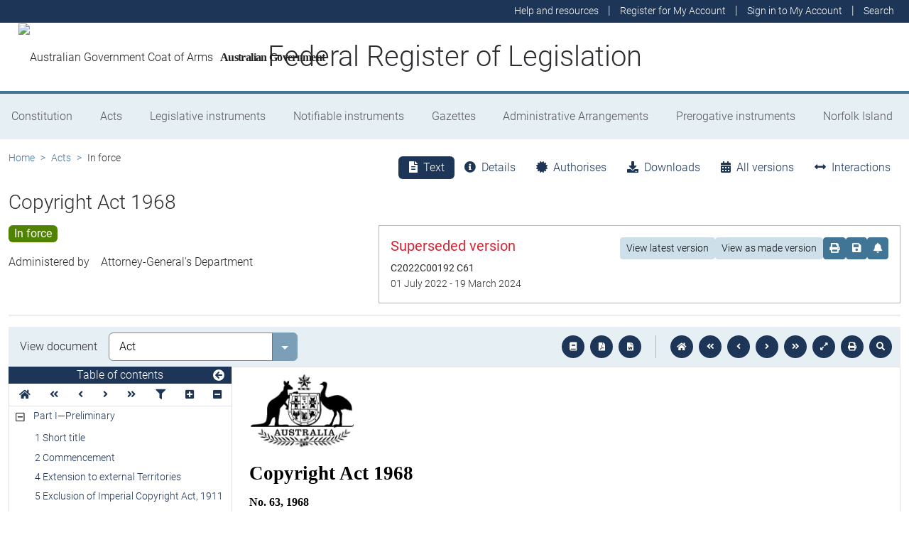

--- FILE ---
content_type: text/html; charset=utf-8
request_url: https://www.legislation.gov.au/C1968A00063/2022-07-01/text
body_size: 30208
content:
<!DOCTYPE html><html lang="en" data-beasties-container=""><head>
  <meta charset="utf-8">
  <title>Copyright Act 1968 - Federal Register of Legislation</title>
  <base href="/">
  <meta name="viewport" content="width=device-width, initial-scale=1">
  <link rel="icon" type="image/x-icon" href="favicon.ico">
<style>html{position:relative;min-height:100%}@font-face{font-family:Roboto;font-style:normal;font-weight:100;src:url(roboto-100.6e4d466b0f1ff04f.eot);src:url(roboto-100.6e4d466b0f1ff04f.eot?#iefix) format("embedded-opentype"),url(roboto-100.539f0a96b40596f7.woff2) format("woff2"),url(roboto-100.5ba994dac3e79ea8.woff) format("woff"),url(roboto-100.0a2f28072a37bad6.ttf) format("truetype"),url(roboto-100.7f6a0cffe038a3dc.svg#Roboto) format("svg")}@font-face{font-family:Roboto;font-style:normal;font-weight:300;src:url(roboto-300.6a8b0e65811d4d0a.eot);src:url(roboto-300.6a8b0e65811d4d0a.eot?#iefix) format("embedded-opentype"),url(roboto-300.4d8f8086236bad80.woff2) format("woff2"),url(roboto-300.6c1bc461047e61f5.woff) format("woff"),url(roboto-300.acee7e2ccd50ba7d.ttf) format("truetype"),url(roboto-300.c04373d2476a3e36.svg#Roboto) format("svg")}@font-face{font-family:Roboto;font-style:normal;font-weight:400;src:url(roboto-regular.3fcebf7bc3463bdf.eot);src:url(roboto-regular.3fcebf7bc3463bdf.eot?#iefix) format("embedded-opentype"),url(roboto-regular.1e2d4d3a272629cd.woff2) format("woff2"),url(roboto-regular.7e4a045b9373d9c1.woff) format("woff"),url(roboto-regular.61bd5a131bd793c1.ttf) format("truetype"),url(roboto-regular.31e415866b919b32.svg#Roboto) format("svg")}@font-face{font-family:Roboto;font-style:normal;font-weight:500;src:url(roboto-500.54a611fad0a80cfe.eot);src:url(roboto-500.54a611fad0a80cfe.eot?#iefix) format("embedded-opentype"),url(roboto-500.1dfbc3dbf815e3f3.woff2) format("woff2"),url(roboto-500.e21fe97fd2329ff7.woff) format("woff"),url(roboto-500.b854c920ec7bbfec.ttf) format("truetype"),url(roboto-500.a64a40f7f051a436.svg#Roboto) format("svg")}@font-face{font-family:Roboto;font-style:normal;font-weight:700;src:url(roboto-700.f6ff6848c19d8d5e.eot);src:url(roboto-700.f6ff6848c19d8d5e.eot?#iefix) format("embedded-opentype"),url(roboto-700.12893bfc0762b0f3.woff2) format("woff2"),url(roboto-700.02633003129d1e63.woff) format("woff"),url(roboto-700.472b7f3405da4361.ttf) format("truetype"),url(roboto-700.4cf5420d5ce6b793.svg#Roboto) format("svg")}@font-face{font-family:Roboto;font-style:normal;font-weight:900;src:url(roboto-900.cf0be62d9fa6a04e.eot);src:url(roboto-900.cf0be62d9fa6a04e.eot?#iefix) format("embedded-opentype"),url(roboto-900.282ba77fda1349f3.woff2) format("woff2"),url(roboto-900.4962e810cbb4d3e5.woff) format("woff"),url(roboto-900.c538c6feeecaa477.ttf) format("truetype"),url(roboto-900.704a74cac04f5875.svg#Roboto) format("svg")}:root{--bs-dark-blue:#1d3557;--bs-turquoise:#a8dadc;--bs-red:#d62332;--bs-orange:#d54400;--bs-light-orange:#ff995c;--bs-green:#518302;--bs-white:#fff;--bs-gray:#848486;--bs-gray-dark:#525256;--bs-gray-100:#e1e1e2;--bs-gray-200:#e1e1e2;--bs-gray-300:#b5b5b6;--bs-gray-400:#b5b5b6;--bs-gray-500:#848486;--bs-gray-600:#848486;--bs-gray-700:#525256;--bs-gray-800:#525256;--bs-gray-900:#2d2d31;--bs-primary:#1d3557;--bs-blue:#417595;--bs-secondary:#417595;--bs-tertiary:#b5b5b6;--bs-success:#518302;--bs-info:#a8dadc;--bs-warning:#d54400;--bs-warning-graphical:#ff7c2d;--bs-danger:#d62332;--bs-light:#e6eff4;--bs-lightest:#f4f4f4;--bs-dark:#2d2d31;--bs-primary-rgb:29, 53, 87;--bs-blue-rgb:65, 117, 149;--bs-secondary-rgb:65, 117, 149;--bs-tertiary-rgb:181, 181, 182;--bs-success-rgb:81, 131, 2;--bs-info-rgb:168, 218, 220;--bs-warning-rgb:213, 68, 0;--bs-warning-graphical-rgb:255, 124, 45;--bs-danger-rgb:214, 35, 50;--bs-light-rgb:230, 239, 244;--bs-lightest-rgb:244, 244, 244;--bs-dark-rgb:45, 45, 49;--bs-primary-text-emphasis:rgb(11.6, 21.2, 34.8);--bs-secondary-text-emphasis:rgb(52.8, 52.8, 53.6);--bs-success-text-emphasis:rgb(32.4, 52.4, .8);--bs-info-text-emphasis:rgb(67.2, 87.2, 88);--bs-warning-text-emphasis:rgb(85.2, 27.2, 0);--bs-danger-text-emphasis:rgb(85.6, 14, 20);--bs-light-text-emphasis:#525256;--bs-dark-text-emphasis:#525256;--bs-primary-bg-subtle:rgb(209.8, 214.6, 221.4);--bs-secondary-bg-subtle:rgb(230.4, 230.4, 230.8);--bs-success-bg-subtle:rgb(220.2, 230.2, 204.4);--bs-info-bg-subtle:rgb(237.6, 247.6, 248);--bs-warning-bg-subtle:rgb(246.6, 217.6, 204);--bs-danger-bg-subtle:rgb(246.8, 211, 214);--bs-light-bg-subtle:rgb(240, 240, 240.5);--bs-dark-bg-subtle:#ced4da;--bs-primary-border-subtle:rgb(164.6, 174.2, 187.8);--bs-secondary-border-subtle:rgb(205.8, 205.8, 206.6);--bs-success-border-subtle:rgb(185.4, 205.4, 153.8);--bs-info-border-subtle:rgb(220.2, 240.2, 241);--bs-warning-border-subtle:rgb(238.2, 180.2, 153);--bs-danger-border-subtle:rgb(238.6, 167, 173);--bs-light-border-subtle:#e9ecef;--bs-dark-border-subtle:#848486;--bs-white-rgb:255, 255, 255;--bs-black-rgb:8, 8, 13;--bs-font-sans-serif:Roboto, "Helvetica Neue", Arial, sans-serif;--bs-font-monospace:SFMono-Regular, Menlo, Monaco, Consolas, "Liberation Mono", "Courier New", monospace;--bs-gradient:linear-gradient(180deg, rgba(255, 255, 255, .15), rgba(255, 255, 255, 0));--bs-body-font-family:Roboto, "Helvetica Neue", Arial, sans-serif;--bs-body-font-size:1rem;--bs-body-font-weight:300;--bs-body-line-height:1.5;--bs-body-color:#2d2d31;--bs-body-color-rgb:45, 45, 49;--bs-body-bg:#fff;--bs-body-bg-rgb:255, 255, 255;--bs-emphasis-color:#08080d;--bs-emphasis-color-rgb:8, 8, 13;--bs-secondary-color:rgba(45, 45, 49, .75);--bs-secondary-color-rgb:45, 45, 49;--bs-secondary-bg:#e9ecef;--bs-secondary-bg-rgb:233, 236, 239;--bs-tertiary-color:rgba(45, 45, 49, .5);--bs-tertiary-color-rgb:45, 45, 49;--bs-tertiary-bg:#e1e1e2;--bs-tertiary-bg-rgb:225, 225, 226;--bs-heading-color:inherit;--bs-link-color:#1d3557;--bs-link-color-rgb:29, 53, 87;--bs-link-decoration:underline;--bs-link-hover-color:rgb(23.2, 42.4, 69.6);--bs-link-hover-color-rgb:23, 42, 70;--bs-code-color:#d63384;--bs-highlight-color:#2d2d31;--bs-highlight-bg:rgb(255, 242.6, 205.4);--bs-border-width:1px;--bs-border-style:solid;--bs-border-color:#b5b5b6;--bs-border-color-translucent:rgba(8, 8, 13, .175);--bs-border-radius:.375rem;--bs-border-radius-sm:.25rem;--bs-border-radius-lg:.5rem;--bs-border-radius-xl:1rem;--bs-border-radius-xxl:2rem;--bs-border-radius-2xl:var(--bs-border-radius-xxl);--bs-border-radius-pill:50rem;--bs-box-shadow:0 .5rem 1rem rgba(8, 8, 13, .15);--bs-box-shadow-sm:0 .125rem .25rem rgba(8, 8, 13, .075);--bs-box-shadow-lg:0 1rem 3rem rgba(8, 8, 13, .175);--bs-box-shadow-inset:inset 0 1px 2px rgba(8, 8, 13, .075);--bs-focus-ring-width:.25rem;--bs-focus-ring-opacity:.25;--bs-focus-ring-color:rgba(29, 53, 87, .25);--bs-form-valid-color:#518302;--bs-form-valid-border-color:#518302;--bs-form-invalid-color:#d62332;--bs-form-invalid-border-color:#d62332}*,*:before,*:after{box-sizing:border-box}@media (prefers-reduced-motion: no-preference){:root{scroll-behavior:smooth}}body{margin:0;font-family:var(--bs-body-font-family);font-size:var(--bs-body-font-size);font-weight:var(--bs-body-font-weight);line-height:var(--bs-body-line-height);color:var(--bs-body-color);text-align:var(--bs-body-text-align);background-color:var(--bs-body-bg);-webkit-text-size-adjust:100%;-webkit-tap-highlight-color:rgba(8,8,13,0)}:root{--bs-breakpoint-xs:0;--bs-breakpoint-sm:576px;--bs-breakpoint-md:768px;--bs-breakpoint-lg:992px;--bs-breakpoint-xl:1200px;--bs-breakpoint-xxl:1400px}:root{--bs-btn-close-filter: }:root{--bs-carousel-indicator-active-bg:#fff;--bs-carousel-caption-color:#fff;--bs-carousel-control-icon-filter: }</style><link rel="stylesheet" href="styles.fbbaef7118807a0a.css" media="print" onload="this.media='all'"><noscript><link rel="stylesheet" href="styles.fbbaef7118807a0a.css"></noscript><style ng-app-id="ng">@keyframes _ngcontent-ng-c3695097677_fadeIn{0%{opacity:0}to{opacity:1}}@keyframes _ngcontent-ng-c3695097677_fadeOut{0%{opacity:1}to{opacity:0}}main[_ngcontent-ng-c3695097677]{display:block;min-height:min(100vh - 20.25rem)}@media print{main.container[_ngcontent-ng-c3695097677]{padding:0 .5rem;max-width:unset}}</style><style ng-app-id="ng">@keyframes _ngcontent-ng-c2241559846_fadeIn{0%{opacity:0}to{opacity:1}}@keyframes _ngcontent-ng-c2241559846_fadeOut{0%{opacity:1}to{opacity:0}}[_nghost-ng-c2241559846]{display:block}[_nghost-ng-c2241559846]   .hosting-info[_ngcontent-ng-c2241559846]{top:0;height:1.5rem}.environment-production[_nghost-ng-c2241559846]   .hosting-info[_ngcontent-ng-c2241559846]{background-color:#d62332;color:#fff}.environment-staging[_nghost-ng-c2241559846]   .hosting-info[_ngcontent-ng-c2241559846]{background-color:#d54400;color:#08080d}.environment-testing[_nghost-ng-c2241559846]   .hosting-info[_ngcontent-ng-c2241559846]{background-color:#6610f2;color:#fff}.environment-demo[_nghost-ng-c2241559846]   .hosting-info[_ngcontent-ng-c2241559846]{background-color:#0dcaf0;color:#08080d}.environment-development[_nghost-ng-c2241559846]   .hosting-info[_ngcontent-ng-c2241559846]{background-color:#3663a2;color:#fff}.environment-local-development[_nghost-ng-c2241559846]   .hosting-info[_ngcontent-ng-c2241559846]{background-color:#518302;color:#fff}.environment-local-development-ssr[_nghost-ng-c2241559846]   .hosting-info[_ngcontent-ng-c2241559846]{background-color:#08080d;color:#fff}</style><style ng-app-id="ng">@keyframes _ngcontent-ng-c4087236150_fadeIn{0%{opacity:0}to{opacity:1}}@keyframes _ngcontent-ng-c4087236150_fadeOut{0%{opacity:1}to{opacity:0}}  frl-footer{display:block;background-color:#1d3557;color:#fff;font-size:.875rem;font-weight:300}  frl-footer a{color:#fff}  frl-footer .footer-text{max-width:35rem}  frl-footer .footer-text p:last-of-type{margin:0}  frl-footer ul{text-align:right;white-space:nowrap}@media (max-width: 575.98px){  frl-footer ul.list-pipe-separated li>a{padding:0 .25rem}}@media (min-width: 992px){  frl-footer{min-height:8rem}}@media print{  frl-footer{margin-top:3rem;padding:0;border-top:solid 1px #08080d;background-color:transparent!important;color:#08080d!important}  frl-footer .footer-text{max-width:unset}  frl-footer .container{max-width:unset}}</style><style ng-app-id="ng">[_nghost-ng-c1520381194]{display:block}</style><meta name="dcterms.title" content="Copyright Act 1968"><meta name="dcterms.identifier" content="https://www.legislation.gov.au/C1968A00063/2022-07-01"><meta name="dcterms.creator" content="scheme=AGLSTERMS.AglsAgent; corporateName=Attorney-General's"><meta name="dcterms.publisher" content="scheme=AGLSTERMS.AglsAgent; corporateName=Office Parliamentary Counsel; address=Locked Bag 30 Kingston ACT 2604; contact=+61 2 6120 1400"><meta name="dcterms.description" content="Copyright Act 1968"><meta name="dcterms.date" content="scheme=dcterms.ISO8601; 2022-07-01T00:00:00.000+1000"><meta name="dcterms.subject" content="Copyright Act 1968"><meta name="dcterms.language" content="dcterms.RFC4646; en-AU"><meta name="dcterms.type" content="document"><meta name="AGLSTERMS.category" content="document"><meta name="AGLSTERMS.documentType" content="text"><link rel="canonical" href="https://www.legislation.gov.au/C1968A00063/2022-07-01"><link rel="schema.dcterms" href="http://purl.org/dc/terms/"><link rel="schema.AGLSTERMS" href="http://www.agls.gov.au/agls/terms/"><style ng-app-id="ng">@keyframes _ngcontent-ng-c481547963_fadeIn{0%{opacity:0}to{opacity:1}}@keyframes _ngcontent-ng-c481547963_fadeOut{0%{opacity:1}to{opacity:0}}[_nghost-ng-c481547963]     .legislation-title-header{font-size:1.1rem}[_nghost-ng-c481547963]     .legislation-title-header frl-dropdown .responsive-table{display:flex;flex-direction:column;width:80vw;max-width:1000px;padding-left:0;padding-right:0}[_nghost-ng-c481547963]     .legislation-title-header frl-dropdown .responsive-table .table-row{display:flex;flex-direction:row}[_nghost-ng-c481547963]     .legislation-title-header frl-dropdown .responsive-table .table-cell{width:35%}[_nghost-ng-c481547963]     .legislation-title-header frl-dropdown .responsive-table .citation-date, [_nghost-ng-c481547963]     .legislation-title-header frl-dropdown .responsive-table .citation-date-head{width:30%}[_nghost-ng-c481547963]     .legislation-title-header frl-dropdown .responsive-table .citation-name, [_nghost-ng-c481547963]     .legislation-title-header frl-dropdown .responsive-table .citation-date{padding-right:2rem}@media (max-width: 600px){[_nghost-ng-c481547963]     .legislation-title-header frl-dropdown .responsive-table .table-row{flex-direction:column}[_nghost-ng-c481547963]     .legislation-title-header frl-dropdown .responsive-table .table-cell{width:auto;padding-right:0}[_nghost-ng-c481547963]     .legislation-title-header frl-dropdown .responsive-table .citation-name, [_nghost-ng-c481547963]     .legislation-title-header frl-dropdown .responsive-table .citation-date{padding-bottom:1rem}[_nghost-ng-c481547963]     .legislation-title-header frl-dropdown .responsive-table .table-cell:before{content:attr(data-label);font-weight:700;margin-right:10px}[_nghost-ng-c481547963]     .legislation-title-header frl-dropdown .responsive-table .table-header{display:none}}@media (min-width: 992px){[_nghost-ng-c481547963]     .legislation-title-header{font-size:1.75rem}}[_nghost-ng-c481547963]     .legislation-title-tabs{margin-top:.5rem}[_nghost-ng-c481547963]     .legislation-title-tabs .nav-item{flex:inherit}[_nghost-ng-c481547963]     .legislation-title-tabs .nav-item .nav-link{padding:.25rem .9rem}@media (max-width: 991.98px){[_nghost-ng-c481547963]     .legislation-title-tabs .nav-item .nav-link i{display:none}}[_nghost-ng-c481547963]     .legislation-title-tabs #relationsTab{display:flex;flex-direction:row}[_nghost-ng-c481547963]     .legislation-title-tabs #relationsTab .nav-link{width:auto;border-top-right-radius:0;border-bottom-right-radius:0}[_nghost-ng-c481547963]     .legislation-title-tabs #relationsTab .nav-link.active+frl-dropdown .dropdown>button.btn{background-color:#1d3557;color:#fff;transition:none}[_nghost-ng-c481547963]     .legislation-title-tabs #relationsTab frl-dropdown{display:block}[_nghost-ng-c481547963]     .legislation-title-tabs #relationsTab frl-dropdown .dropdown>.dropdown-toggle{padding:.3rem .5rem .3rem 0;line-height:1;border-top-left-radius:0;border-bottom-left-radius:0;transition:none;background-color:transparent;color:#1d3557}[_nghost-ng-c481547963]     .legislation-title-tabs #relationsTab frl-dropdown .dropdown>.dropdown-toggle:hover{background-color:transparent;color:#1d3557}@media (max-width: 767.98px){[_nghost-ng-c481547963]     .legislation-title-tabs{font-size:.875rem;overflow-x:scroll;margin:0 -.75rem}[_nghost-ng-c481547963]     .legislation-title-tabs .nav-item{min-width:100px}[_nghost-ng-c481547963]     .legislation-title-tabs .nav-item .nav-link{padding:.25rem;border-radius:0}[_nghost-ng-c481547963]     .legislation-title-tabs #relationsTab{min-width:auto}[_nghost-ng-c481547963]     .legislation-title-tabs #relationsTab frl-dropdown .dropdown .dropdown-toggle.btn{padding:.21rem .25rem;border-radius:0}}</style><style ng-app-id="ng">@keyframes _ngcontent-ng-c1048403595_fadeIn{0%{opacity:0}to{opacity:1}}@keyframes _ngcontent-ng-c1048403595_fadeOut{0%{opacity:1}to{opacity:0}}[_nghost-ng-c1048403595]{display:block}</style><style ng-app-id="ng">@keyframes _ngcontent-ng-c4078618777_fadeIn{0%{opacity:0}to{opacity:1}}@keyframes _ngcontent-ng-c4078618777_fadeOut{0%{opacity:1}to{opacity:0}}.version-info-panel[_ngcontent-ng-c4078618777]{padding:.25rem}@media (min-width: 768px){.version-info-panel[_ngcontent-ng-c4078618777]{padding:1rem;border:solid 1px #b5b5b6}}</style><style ng-app-id="ng">frl-template-general-content .frl-content>h1:first-child{display:inline-block;padding-bottom:.5rem;border-bottom:solid 1px #d54400}@keyframes _ngcontent-ng-c2996225003_fadeIn{0%{opacity:0}to{opacity:1}}@keyframes _ngcontent-ng-c2996225003_fadeOut{0%{opacity:1}to{opacity:0}}  frl-template-general-content h2,   frl-template-general-content h3,   frl-template-general-content h4{font-weight:400}  frl-template-general-content h1:not(:first-child){font-size:calc(1.275rem + .3vw)}@media (min-width: 1200px){  frl-template-general-content h1:not(:first-child){font-size:1.5rem}}  frl-template-general-content h2{font-size:1.25rem}  frl-template-general-content h3{font-size:1.1rem}  frl-template-general-content h4{font-size:1rem}  frl-template-general-content img{margin:1rem;max-width:90%}  frl-template-general-content table{margin-bottom:2rem;width:100%;margin-bottom:1rem;color:var(--bs-emphasis-color);background-color:var(--bs-body-bg)}  frl-template-general-content table th,   frl-template-general-content table td{padding:.5rem;vertical-align:top;border-top:1px solid var(--bs-border-color)}  frl-template-general-content table thead th{vertical-align:bottom;border-bottom:2px solid var(--bs-border-color)}  frl-template-general-content table tbody+tbody{border-top:2px solid var(--bs-border-color)}  frl-template-general-content table tbody tr:nth-of-type(odd){background-color:#f4f4f4}  frl-template-general-content .frl-content>h1:first-child{margin-bottom:1.5rem}</style><style ng-app-id="ng">@keyframes _ngcontent-ng-c4289830892_fadeIn{0%{opacity:0}to{opacity:1}}@keyframes _ngcontent-ng-c4289830892_fadeOut{0%{opacity:1}to{opacity:0}}header[_ngcontent-ng-c4289830892]{display:block;height:5.75rem;width:100%;background-color:#fff;border-bottom:solid .25rem #417595;z-index:10}header[_ngcontent-ng-c4289830892]   .site-nav-btn-wrapper[_ngcontent-ng-c4289830892]{height:3.5rem}header[_ngcontent-ng-c4289830892]   .site-nav-btn-wrapper[_ngcontent-ng-c4289830892]   .site-nav-btn[_ngcontent-ng-c4289830892]{padding:.5rem 1rem;display:inline-block;color:#1d3557;background-color:#fff}header[_ngcontent-ng-c4289830892]   .site-nav-btn-wrapper[_ngcontent-ng-c4289830892]   .site-nav-btn[_ngcontent-ng-c4289830892]:active{background-color:#1d3557;color:#fff}header[_ngcontent-ng-c4289830892]   .site-nav-btn-wrapper[_ngcontent-ng-c4289830892]   .site-nav-btn[_ngcontent-ng-c4289830892]:focus{box-shadow:0 0 0 .25rem #1d355740}header[_ngcontent-ng-c4289830892]   .site-nav-btn-wrapper[_ngcontent-ng-c4289830892]   .site-nav-btn[_ngcontent-ng-c4289830892]   i[_ngcontent-ng-c4289830892]{font-size:2rem}@media (min-width: 576px){header[_ngcontent-ng-c4289830892]{height:8.25rem}header[_ngcontent-ng-c4289830892]   .site-nav-btn-wrapper[_ngcontent-ng-c4289830892]{height:6rem}header[_ngcontent-ng-c4289830892]   .site-nav-btn-wrapper[_ngcontent-ng-c4289830892]   .site-nav-btn[_ngcontent-ng-c4289830892]   i[_ngcontent-ng-c4289830892]{font-size:3rem}}.site-heading[_ngcontent-ng-c4289830892]{display:flex;align-items:center;height:3.5rem;width:100%;padding:0 1rem 0 5.5rem;justify-content:center;line-height:1.25;text-align:center}.site-heading[_ngcontent-ng-c4289830892]   a[_ngcontent-ng-c4289830892]{color:inherit;text-decoration:none}.site-heading[_ngcontent-ng-c4289830892]   h1[_ngcontent-ng-c4289830892]{font-size:1rem;font-weight:400;margin:0;vertical-align:middle}@media (min-width: 576px){.site-heading[_ngcontent-ng-c4289830892]{height:6rem}.site-heading[_ngcontent-ng-c4289830892]   h1[_ngcontent-ng-c4289830892]{font-size:2rem;font-weight:300}}@media (min-width: 992px){.site-heading[_ngcontent-ng-c4289830892]{padding:0 250px}.site-heading[_ngcontent-ng-c4289830892]   h1[_ngcontent-ng-c4289830892]{font-size:2.5rem}}@media print{header[_ngcontent-ng-c4289830892]{height:auto}header[_ngcontent-ng-c4289830892]   .site-heading[_ngcontent-ng-c4289830892]{padding:0}header[_ngcontent-ng-c4289830892]   .site-heading[_ngcontent-ng-c4289830892]   h1[_ngcontent-ng-c4289830892]{font-size:1.5rem;font-weight:400}}</style><style ng-app-id="ng">@keyframes _ngcontent-ng-c674164455_fadeIn{0%{opacity:0}to{opacity:1}}@keyframes _ngcontent-ng-c674164455_fadeOut{0%{opacity:1}to{opacity:0}}[_nghost-ng-c674164455]   ul[_ngcontent-ng-c674164455]   li[_ngcontent-ng-c674164455]   a[_ngcontent-ng-c674164455], [_nghost-ng-c674164455]   ul[_ngcontent-ng-c674164455]   li[_ngcontent-ng-c674164455]   .btn-link[_ngcontent-ng-c674164455]{font-weight:300;font-size:.875rem}[_nghost-ng-c674164455]{display:block;background-color:#1d3557;color:#fff;height:2rem}[_nghost-ng-c674164455]   ul[_ngcontent-ng-c674164455]{text-align:right}[_nghost-ng-c674164455]   ul[_ngcontent-ng-c674164455]   li.active[_ngcontent-ng-c674164455]   a[_ngcontent-ng-c674164455]{background-color:#417595;border-radius:0}[_nghost-ng-c674164455]   ul[_ngcontent-ng-c674164455]   li[_ngcontent-ng-c674164455]   a[_ngcontent-ng-c674164455], [_nghost-ng-c674164455]   ul[_ngcontent-ng-c674164455]   li[_ngcontent-ng-c674164455]   .btn-link[_ngcontent-ng-c674164455]{padding:.25rem .5rem;color:#fff}[_nghost-ng-c674164455]   ul[_ngcontent-ng-c674164455]   li[_ngcontent-ng-c674164455]   a[_ngcontent-ng-c674164455]:focus, [_nghost-ng-c674164455]   ul[_ngcontent-ng-c674164455]   li[_ngcontent-ng-c674164455]   .btn-link[_ngcontent-ng-c674164455]:focus{box-shadow:0 0 0 .1rem #ffffffbf}</style><style ng-app-id="ng">@keyframes _ngcontent-ng-c4103318570_fadeIn{0%{opacity:0}to{opacity:1}}@keyframes _ngcontent-ng-c4103318570_fadeOut{0%{opacity:1}to{opacity:0}}.alert-toast-style[_nghost-ng-c4103318570]{display:flex;justify-content:flex-end;position:relative;z-index:100001}.alert-toast-style[_nghost-ng-c4103318570]   .alert-group[_ngcontent-ng-c4103318570]{position:fixed;width:100%;right:0;top:0;font-size:.875rem;line-height:1.5}@media (min-width: 768px){.alert-toast-style[_nghost-ng-c4103318570]   .alert-group[_ngcontent-ng-c4103318570]{min-width:350px;max-width:500px;top:2rem;right:unset}}.alert-toast-style[_nghost-ng-c4103318570]   .alert-group[_ngcontent-ng-c4103318570]   frl-alert-banner[_ngcontent-ng-c4103318570]{box-shadow:#b5b5b680 2px 2px 2px 1px;opacity:1;animation:_ngcontent-ng-c4103318570_fadeIn .3s ease-in-out}.alert-toast-style[_nghost-ng-c4103318570]   .alert-group[_ngcontent-ng-c4103318570]   frl-alert-banner.closing[_ngcontent-ng-c4103318570]{opacity:0;animation:_ngcontent-ng-c4103318570_fadeOut .3s ease-in-out}.alert-banner-style[_nghost-ng-c4103318570]{display:block;margin-top:.5rem}.alert-banner-style[_nghost-ng-c4103318570]   frl-alert-banner[_ngcontent-ng-c4103318570]{margin-bottom:.25rem}.alert-banner-style[_nghost-ng-c4103318570]   frl-alert-banner[_ngcontent-ng-c4103318570]:last-child{margin-bottom:0}</style><style ng-app-id="ng">@keyframes _ngcontent-ng-c3860986233_fadeIn{0%{opacity:0}to{opacity:1}}@keyframes _ngcontent-ng-c3860986233_fadeOut{0%{opacity:1}to{opacity:0}}[_nghost-ng-c3860986233]{display:block;padding:0 10px;height:3.5rem;line-height:3.5rem}[_nghost-ng-c3860986233]   .aus-gov[_ngcontent-ng-c3860986233]{display:inline-block;font-family:Times New Roman,serif;font-weight:700;font-size:1rem;letter-spacing:-.04em;vertical-align:middle;padding:0 14px 0 10px;text-transform:none}[_nghost-ng-c3860986233]   img[_ngcontent-ng-c3860986233]{height:70%}[_nghost-ng-c3860986233]   a[_ngcontent-ng-c3860986233]{color:#23201f;text-decoration:none}@media (min-width: 576px){[_nghost-ng-c3860986233]{height:6rem;line-height:6rem}[_nghost-ng-c3860986233]   img[_ngcontent-ng-c3860986233]{height:51px;width:70px}}</style><style ng-app-id="ng">@keyframes _ngcontent-ng-c2850919636_fadeIn{0%{opacity:0}to{opacity:1}}@keyframes _ngcontent-ng-c2850919636_fadeOut{0%{opacity:1}to{opacity:0}}[_nghost-ng-c2850919636]{position:relative;z-index:1;display:block}.container[_ngcontent-ng-c2850919636]{padding:0}.nav-item[_ngcontent-ng-c2850919636]{flex-grow:1;text-align:center}.nav-link[_ngcontent-ng-c2850919636]{display:flex;position:relative;align-items:center;padding-left:1rem;padding-right:1rem;border-bottom:solid 5px transparent;height:100%;transition:none}.nav-link.active[_ngcontent-ng-c2850919636]{position:relative;border-bottom:solid 5px #417595;color:#fff;background-color:#417595}.nav-link[_ngcontent-ng-c2850919636]:focus-visible{outline:.25rem solid #525256}frl-nav-item-content[_ngcontent-ng-c2850919636]{display:block;animation:_ngcontent-ng-c2850919636_fadeIn .3s ease-in-out;box-shadow:0 .5rem 1rem #08080d26}.nav-item[_ngcontent-ng-c2850919636]:hover   .nav-link[_ngcontent-ng-c2850919636]{background-color:#417595;color:#fff}@media (min-width: 768px){.navbar-nav[_ngcontent-ng-c2850919636]   .nav-item[_ngcontent-ng-c2850919636]   .nav-link[_ngcontent-ng-c2850919636]{padding:1.25rem 1rem calc(1.25rem - 5px) 1rem}.navbar-nav[_ngcontent-ng-c2850919636]   .nav-item[_ngcontent-ng-c2850919636]   .nav-link.active[_ngcontent-ng-c2850919636]{background-color:unset;color:rgba(var(--bs-emphasis-color-rgb),1)}.navbar-nav[_ngcontent-ng-c2850919636]   .nav-item[_ngcontent-ng-c2850919636]   .nav-link.active[_ngcontent-ng-c2850919636]:after{content:" ";display:block;position:absolute;left:calc(50% - .6rem);bottom:-.7rem;z-index:1;width:0;height:0;border-left:.6rem solid transparent;border-right:.6rem solid transparent;border-top:.6rem solid #417595}}</style><style ng-app-id="ng">@keyframes _ngcontent-ng-c3600728880_fadeIn{0%{opacity:0}to{opacity:1}}@keyframes _ngcontent-ng-c3600728880_fadeOut{0%{opacity:1}to{opacity:0}}.announcements-toggle[_ngcontent-ng-c3600728880]:hover{color:#ff995c!important}</style><style ng-app-id="ng">[_nghost-ng-c2820466824]{display:block;margin-bottom:1rem}.status-history[_ngcontent-ng-c2820466824]{min-width:320px}</style><style ng-app-id="ng">.badge-size-large[_ngcontent-ng-c852945286]{font-size:1rem;padding:.25rem .5rem}</style><style ng-app-id="ng">[_nghost-ng-c579329753]{display:block}</style><style ng-app-id="ng">.breadcrumb[_ngcontent-ng-c977861800]{background-color:transparent}</style><style ng-app-id="ng">@keyframes _ngcontent-ng-c684179624_fadeIn{0%{opacity:0}to{opacity:1}}@keyframes _ngcontent-ng-c684179624_fadeOut{0%{opacity:1}to{opacity:0}}[_nghost-ng-c684179624]{display:block}@media (max-width: 991.98px){[_nghost-ng-c684179624]{margin:0 -.5rem}}.toolbar-btns-container[_ngcontent-ng-c684179624]{position:sticky;padding:.5rem;top:0;background-color:#e6eff4;z-index:2}@media (max-width: 991.98px){.toolbar-btns-container[_ngcontent-ng-c684179624]   frl-select[_ngcontent-ng-c684179624]{margin-left:0}}@media (min-width: 992px){.toolbar-btns-container[_ngcontent-ng-c684179624]{display:flex;justify-content:space-between;align-items:center;padding:.5rem 1rem}}.epub-fullscreen-container[_ngcontent-ng-c684179624]{height:100vh}@media (min-width: 992px){.epub-fullscreen-container[_ngcontent-ng-c684179624]{height:auto}}.epub-full-screen[_nghost-ng-c684179624]   .epub-fullscreen-container[_ngcontent-ng-c684179624], .epub-full-screen   [_nghost-ng-c684179624]   .epub-fullscreen-container[_ngcontent-ng-c684179624]{position:fixed;z-index:1020;padding:0;top:0;left:0;bottom:0;background-color:#fff;width:100%}.epub-full-screen[_nghost-ng-c684179624]   .epub-viewer-container[_ngcontent-ng-c684179624], .epub-full-screen   [_nghost-ng-c684179624]   .epub-viewer-container[_ngcontent-ng-c684179624]{margin:0 auto;height:calc(100vh - 3.75rem);max-width:1600px}.epub-full-screen[_nghost-ng-c684179624]   .iframe-wrapper[_ngcontent-ng-c684179624], .epub-full-screen   [_nghost-ng-c684179624]   .iframe-wrapper[_ngcontent-ng-c684179624]{height:calc(100vh - 3.75rem)}.epub-full-screen[_nghost-ng-c684179624]   iframe[_ngcontent-ng-c684179624], .epub-full-screen   [_nghost-ng-c684179624]   iframe[_ngcontent-ng-c684179624]{margin:0 auto}.epub-viewer-container[_ngcontent-ng-c684179624]{display:block;position:relative;height:calc(100vh - 7rem)}@media (min-width: 992px){.epub-viewer-container[_ngcontent-ng-c684179624]{display:flex;height:calc(100vh - 8rem)}}.iframe-wrapper[_ngcontent-ng-c684179624]{flex-grow:1;height:calc(100vh - 7rem)}@media (min-width: 992px){.iframe-wrapper[_ngcontent-ng-c684179624]{height:calc(100vh - 8rem)}}iframe[_ngcontent-ng-c684179624]{border:none;border:solid 1px #e1e1e2;height:100%;padding:0}@media (min-width: 992px){iframe[_ngcontent-ng-c684179624]{height:100%;padding:0 0 0 1rem}}.nav-collapsed[_ngcontent-ng-c684179624]   iframe[_ngcontent-ng-c684179624]{animation:_ngcontent-ng-c684179624_fade-out-in 1s ease-in-out forwards}@media print{.epub-fullscreen-container[_ngcontent-ng-c684179624], .epub-viewer-container[_ngcontent-ng-c684179624]{height:auto!important}iframe[_ngcontent-ng-c684179624]{display:block;margin:0 auto;border:none}}@keyframes _ngcontent-ng-c684179624_fade-out-in{0%,to{opacity:1}20%{opacity:0}40%{opacity:0}}</style><style ng-app-id="ng">@keyframes _ngcontent-ng-c2441342928_fadeIn{0%{opacity:0}to{opacity:1}}@keyframes _ngcontent-ng-c2441342928_fadeOut{0%{opacity:1}to{opacity:0}}[_nghost-ng-c2441342928]{display:inline-block}button.dropdown-toggle[_ngcontent-ng-c2441342928]{text-align:left;position:relative;width:2.25rem}button.dropdown-toggle[_ngcontent-ng-c2441342928]:after{display:block;position:absolute;right:.75rem;top:48%}button.btn-blue[_ngcontent-ng-c2441342928]{--bs-btn-focus-box-shadow: 0 0 0 .25rem rgb(82, 82, 86)}.size-small[_ngcontent-ng-c2441342928]   .input-group[_ngcontent-ng-c2441342928]   .form-control[_ngcontent-ng-c2441342928]{padding:0 .75rem}.size-small[_ngcontent-ng-c2441342928]   .input-group[_ngcontent-ng-c2441342928]   .dropdown-toggle[_ngcontent-ng-c2441342928]{width:1rem}.size-small[_ngcontent-ng-c2441342928]   .input-group[_ngcontent-ng-c2441342928]   .dropdown-toggle[_ngcontent-ng-c2441342928]:after{right:.45rem}.input-group[_ngcontent-ng-c2441342928]{cursor:pointer;flex-flow:nowrap}.form-control[_ngcontent-ng-c2441342928]:hover{background-color:#e6eff4}.form-control[_ngcontent-ng-c2441342928]:focus-within{outline:.25rem solid #525256}.form-control[_ngcontent-ng-c2441342928]   input[_ngcontent-ng-c2441342928]{cursor:pointer}.dropup.show[_ngcontent-ng-c2441342928]   .form-control[_ngcontent-ng-c2441342928], .dropdown.show[_ngcontent-ng-c2441342928]   .form-control[_ngcontent-ng-c2441342928]{background-color:#f4f4f4}.dropup[_ngcontent-ng-c2441342928]   .form-control[_ngcontent-ng-c2441342928]:has(:focus), .dropdown[_ngcontent-ng-c2441342928]   .form-control[_ngcontent-ng-c2441342928]:has(:focus){box-shadow:0 0 0 .25rem #1d355740}  label+frl-select:not(.w-100){margin-left:1rem}  .dropdown .dropdown-menu{padding:0}</style><style ng-app-id="ng">@keyframes _ngcontent-ng-c989316573_fadeIn{0%{opacity:0}to{opacity:1}}@keyframes _ngcontent-ng-c989316573_fadeOut{0%{opacity:1}to{opacity:0}}[_nghost-ng-c989316573]{display:flex;z-index:1;justify-content:flex-end;white-space:nowrap;padding:.25rem 0}[_nghost-ng-c989316573]   .btn[_ngcontent-ng-c989316573]{font-size:.75rem;line-height:.75rem;margin:0 .25rem;width:2rem;height:2rem;padding:.5rem;background-color:#1d3557;color:#fff}[_nghost-ng-c989316573]   .btn[_ngcontent-ng-c989316573]:hover{background-color:#fff;color:#1d3557;border:solid 1px #1d3557}[_nghost-ng-c989316573]   .btn[_ngcontent-ng-c989316573]:focus{box-shadow:0 0 0 .25rem #1d355740}</style><style ng-app-id="ng">@keyframes _ngcontent-ng-c2858045919_fadeIn{0%{opacity:0}to{opacity:1}}@keyframes _ngcontent-ng-c2858045919_fadeOut{0%{opacity:1}to{opacity:0}}@media (min-width: 992px){  .epub-full-screen frl-epub-nav{width:auto;flex-grow:0;max-width:19.5rem}}  .btn:focus{box-shadow:0 0 0 .25rem #1d355740}[_nghost-ng-c2858045919]{display:block;z-index:1}[_nghost-ng-c2858045919]   .filter-active-text[_ngcontent-ng-c2858045919]{display:none}.filter-active[_nghost-ng-c2858045919]   .filter-active-text[_ngcontent-ng-c2858045919]{display:block;position:absolute;top:3rem;right:1rem;z-index:2;font-size:.875em}.mobile-nav-show[_nghost-ng-c2858045919]   .table-of-content[_ngcontent-ng-c2858045919]{display:flex;height:100%;position:fixed;width:100vw;z-index:10000;background-color:#fff;inset:0}[_nghost-ng-c2858045919]   .table-of-content[_ngcontent-ng-c2858045919]{display:none;flex-direction:column;height:100%}@media (min-width: 992px){[_nghost-ng-c2858045919]   .table-of-content[_ngcontent-ng-c2858045919]{display:flex;position:static}}[_nghost-ng-c2858045919]   .table-of-content[_ngcontent-ng-c2858045919]   .toc-header[_ngcontent-ng-c2858045919]{position:relative;font-weight:300;text-align:center;height:1.5rem;background-color:#1d3557;color:#fff}[_nghost-ng-c2858045919]   .table-of-content[_ngcontent-ng-c2858045919]   .toc-header[_ngcontent-ng-c2858045919]   .btn-collapse-nav[_ngcontent-ng-c2858045919], [_nghost-ng-c2858045919]   .table-of-content[_ngcontent-ng-c2858045919]   .toc-header[_ngcontent-ng-c2858045919]   .btn-close-nav[_ngcontent-ng-c2858045919]{position:absolute;right:.25rem;border:none;background-color:transparent;color:#fff}[_nghost-ng-c2858045919]   .table-of-content[_ngcontent-ng-c2858045919]   .toc-toolbar[_ngcontent-ng-c2858045919]{transition:opacity .25s .1s ease-in-out;opacity:1;position:relative;border-left:solid 1px #e1e1e2;border-right:none;border-bottom:solid 1px #e1e1e2}[_nghost-ng-c2858045919]   .table-of-content[_ngcontent-ng-c2858045919]   .toc-toolbar[_ngcontent-ng-c2858045919]   .chapter-search[_ngcontent-ng-c2858045919]{display:none;padding:.25rem;background-color:#fff}[_nghost-ng-c2858045919]   .table-of-content[_ngcontent-ng-c2858045919]   .toc-toolbar.show-filter[_ngcontent-ng-c2858045919]   .chapter-search[_ngcontent-ng-c2858045919]{display:block}[_nghost-ng-c2858045919]   .table-of-content[_ngcontent-ng-c2858045919]   .toc-toolbar[_ngcontent-ng-c2858045919]   .btn[_ngcontent-ng-c2858045919]{color:#1d3557}[_nghost-ng-c2858045919]   .table-of-content[_ngcontent-ng-c2858045919]   .toc-toolbar[_ngcontent-ng-c2858045919]   .btn[_ngcontent-ng-c2858045919]:hover{color:#417595}[_nghost-ng-c2858045919]   .table-of-content[_ngcontent-ng-c2858045919]   .toc-body[_ngcontent-ng-c2858045919]{transition:opacity .25s .1s ease-in-out;opacity:1;overflow-y:auto;padding:0;border-left:solid 1px #e1e1e2;border-bottom:solid 1px #e1e1e2}[_nghost-ng-c2858045919]   .table-of-content[_ngcontent-ng-c2858045919]   .toc-link[_ngcontent-ng-c2858045919]{list-style:none;padding:0}[_nghost-ng-c2858045919]   .table-of-content[_ngcontent-ng-c2858045919]   .toc-link[_ngcontent-ng-c2858045919]   a[_ngcontent-ng-c2858045919]{text-decoration:none;padding:.2rem 0}[_nghost-ng-c2858045919]   .table-of-content[_ngcontent-ng-c2858045919]   .toc-link[_ngcontent-ng-c2858045919]   a[_ngcontent-ng-c2858045919]:hover{text-decoration:underline}[_nghost-ng-c2858045919]   .table-of-content[_ngcontent-ng-c2858045919]   .toc-link[_ngcontent-ng-c2858045919]   .btn[_ngcontent-ng-c2858045919]{text-align:left}[_nghost-ng-c2858045919]   .table-of-content[_ngcontent-ng-c2858045919]   .toc-link[_ngcontent-ng-c2858045919]   ul[_ngcontent-ng-c2858045919]{padding:0}[_nghost-ng-c2858045919]   .table-of-content[_ngcontent-ng-c2858045919]   .toc-link[_ngcontent-ng-c2858045919]   ul[_ngcontent-ng-c2858045919] > .toc-link[_ngcontent-ng-c2858045919] > div[_ngcontent-ng-c2858045919]{padding:0 0 0 .75rem}[_nghost-ng-c2858045919]   .table-of-content[_ngcontent-ng-c2858045919]   .selected[_ngcontent-ng-c2858045919]{background-color:#cddfe9}@media (min-width: 992px){[_nghost-ng-c2858045919]{transition:transform .25s .1s ease-in-out;width:25%}[_nghost-ng-c2858045919]   .toc-header[_ngcontent-ng-c2858045919]{transition:background-color .25s .1s ease-in-out}[_nghost-ng-c2858045919]   .toc-header[_ngcontent-ng-c2858045919]   .btn-collapse-nav[_ngcontent-ng-c2858045919]{transition:color .25s .1s ease-in-out}[_nghost-ng-c2858045919]   .toc-header[_ngcontent-ng-c2858045919]   .btn-collapse-nav[_ngcontent-ng-c2858045919]:hover{animation:hover-twitch .3s ease-in-out .1s 2}.filter-active[_nghost-ng-c2858045919]   .filter-active-text[_ngcontent-ng-c2858045919]{display:none}.nav-collapsed[_nghost-ng-c2858045919]{transform:translate(-100%) translate(35px);animation:_ngcontent-ng-c2858045919_nav-collapse-content-fade ease-in-out .25s .2s forwards}.nav-collapsed[_nghost-ng-c2858045919]   .toc-header[_ngcontent-ng-c2858045919]{background-color:transparent!important}.nav-collapsed[_nghost-ng-c2858045919]   .toc-header[_ngcontent-ng-c2858045919]   .btn-collapse-nav[_ngcontent-ng-c2858045919]{color:#1d3557!important}.nav-collapsed[_nghost-ng-c2858045919]   .toc-body[_ngcontent-ng-c2858045919], .nav-collapsed[_nghost-ng-c2858045919]   .toc-toolbar[_ngcontent-ng-c2858045919]{opacity:0!important}}@keyframes _ngcontent-ng-c2858045919_nav-collapse-content-fade{0%{position:static}to{position:absolute}}@keyframes _ngcontent-ng-c2858045919_hover-twitch{0%{transform:translate(0)}50%{transform:translate(-3px)}to{transform:translate(0)}}</style></head>
<body>
  <frl-root ng-version="19.2.14" _nghost-ng-c3695097677="" ng-server-context="ssr"><a _ngcontent-ng-c3695097677="" href="#maincontent" class="visually-hidden">Skip to main</a><frl-hosting-banner _ngcontent-ng-c3695097677="" class="d-print-none" _nghost-ng-c2241559846=""><!----></frl-hosting-banner><frl-header _ngcontent-ng-c3695097677="" _nghost-ng-c4289830892=""><header _ngcontent-ng-c4289830892=""><frl-header-links _ngcontent-ng-c4289830892="" class="d-print-none" _nghost-ng-c674164455=""><div _ngcontent-ng-c674164455="" class="container d-flex justify-content-end"><ul _ngcontent-ng-c674164455="" class="list-unstyled list-pipe-separated"><li _ngcontent-ng-c674164455="" class=""><a _ngcontent-ng-c674164455="" aria-label="Help and resources" class="btn btn-link hover-underline btn-help-and-resources" href="/help-and-resources"><span _ngcontent-ng-c674164455="" class="d-none d-lg-inline">Help and resources</span><i _ngcontent-ng-c674164455="" aria-hidden="true" class="d-lg-none fas fa-question-circle"></i></a></li><li _ngcontent-ng-c674164455="" class=""><a _ngcontent-ng-c674164455="" class="btn btn-link hover-underline btn-register" href="/sign-up"> Register<span _ngcontent-ng-c674164455="" class="d-none d-md-inline"> for My Account</span></a></li><li _ngcontent-ng-c674164455=""><button _ngcontent-ng-c674164455="" type="button" aria-haspopup="dialog" class="btn btn-link hover-underline btn-sign-in"> Sign in<span _ngcontent-ng-c674164455="" class="d-none d-md-inline"> to My Account</span></button></li><!----><!----><!----><li _ngcontent-ng-c674164455=""><button _ngcontent-ng-c674164455="" type="button" aria-label="Search" class="btn btn-link hover-underline btn-search"><div _ngcontent-ng-c674164455="" class="d-none d-lg-inline">Search</div><i _ngcontent-ng-c674164455="" aria-hidden="true" class="d-lg-none fas fa-search"></i></button></li><!----></ul></div></frl-header-links><div _ngcontent-ng-c4289830892="" class="container px-1 px-lg-3"><frl-alert-group _ngcontent-ng-c4289830892="" _nghost-ng-c4103318570="" class="alert-toast-style"><!----></frl-alert-group><div _ngcontent-ng-c4289830892="" class="d-flex position-relative"><frl-coat-of-arms _ngcontent-ng-c4289830892="" class="position-absolute" _nghost-ng-c3860986233=""><a _ngcontent-ng-c3860986233="" href="/"><img _ngcontent-ng-c3860986233="" src="assets/images/coat-of-arms-black-70px.png" alt="Australian Government Coat of Arms"><span _ngcontent-ng-c3860986233="" class="aus-gov d-none d-print-none d-lg-inline-block">Australian Government</span></a></frl-coat-of-arms><div _ngcontent-ng-c4289830892="" class="site-heading"><a _ngcontent-ng-c4289830892="" href="/"><h1 _ngcontent-ng-c4289830892="">Federal Register of Legislation</h1></a></div><div _ngcontent-ng-c4289830892="" class="site-nav-btn-wrapper d-flex d-lg-none align-items-center d-print-none"><button _ngcontent-ng-c4289830892="" type="button" id="SiteNavButton" aria-controls="SiteNavMenu" class="btn site-nav-btn" aria-expanded="false"><i _ngcontent-ng-c4289830892="" class="fas fa-bars"></i><span _ngcontent-ng-c4289830892="" class="sr-only">Site navigation</span></button></div></div></div></header><div _ngcontent-ng-c4289830892="" class="sticky-top d-print-none"><frl-site-nav-menu _ngcontent-ng-c4289830892="" _nghost-ng-c2850919636="" class=""><nav _ngcontent-ng-c2850919636="" id="SiteNavMenu" class="navbar navbar-expand-lg navbar-light bg-light py-0"><div _ngcontent-ng-c2850919636="" class="navbar-collapse collapse"><div _ngcontent-ng-c2850919636="" class="container"><ul _ngcontent-ng-c2850919636="" class="navbar-nav w-100 mb-2 mb-lg-0"><li _ngcontent-ng-c2850919636="" class="nav-item"><a _ngcontent-ng-c2850919636="" class="nav-link" href="/constitution"> Constitution </a><!----></li><li _ngcontent-ng-c2850919636="" class="nav-item"><a _ngcontent-ng-c2850919636="" class="nav-link" href="/acts"> Acts </a><!----></li><li _ngcontent-ng-c2850919636="" class="nav-item"><a _ngcontent-ng-c2850919636="" class="nav-link" href="/legislative-instruments"> Legislative instruments </a><!----></li><li _ngcontent-ng-c2850919636="" class="nav-item"><a _ngcontent-ng-c2850919636="" class="nav-link" href="/notifiable-instruments"> Notifiable instruments </a><!----></li><li _ngcontent-ng-c2850919636="" class="nav-item"><a _ngcontent-ng-c2850919636="" class="nav-link" href="/gazettes"> Gazettes </a><!----></li><li _ngcontent-ng-c2850919636="" class="nav-item"><a _ngcontent-ng-c2850919636="" class="nav-link" href="/administrative-arrangements"> Administrative Arrangements </a><!----></li><li _ngcontent-ng-c2850919636="" class="nav-item"><a _ngcontent-ng-c2850919636="" class="nav-link" href="/prerogative-instruments"> Prerogative instruments </a><!----></li><li _ngcontent-ng-c2850919636="" class="nav-item"><a _ngcontent-ng-c2850919636="" class="nav-link" href="/norfolk-island-legislation"> Norfolk Island </a><!----></li><!----></ul></div></div></nav></frl-site-nav-menu><frl-announcement-banner _ngcontent-ng-c4289830892="" _nghost-ng-c3600728880="" class=""><!----></frl-announcement-banner></div></frl-header><!----><!----><main _ngcontent-ng-c3695097677="" id="maincontent" tabindex="-1" class="container mt-3 pb-1 pb-lg-5 text"><router-outlet _ngcontent-ng-c3695097677=""></router-outlet><frl-title-landing _nghost-ng-c481547963=""><frl-template-one-col _ngcontent-ng-c481547963="" _nghost-ng-c1048403595=""><div _ngcontent-ng-c1048403595="" class="row"><div _ngcontent-ng-c1048403595="" class="d-none d-lg-block d-print-block col-md-5"><frl-bread-crumbs _ngcontent-ng-c1048403595="" _nghost-ng-c977861800=""><nav _ngcontent-ng-c977861800="" aria-label="breadcrumb" class="d-none d-print-block d-lg-block"><div _ngcontent-ng-c977861800=""><ol _ngcontent-ng-c977861800="" class="breadcrumb mb-0"><li _ngcontent-ng-c977861800="" class="breadcrumb-item"><a _ngcontent-ng-c977861800="" class="crumb-link hover-underline text-blue" href="/">Home</a><!----><!----><!----></li><li _ngcontent-ng-c977861800="" class="breadcrumb-item"><a _ngcontent-ng-c977861800="" class="crumb-link hover-underline text-blue" href="/acts">Acts</a><!----><!----><!----></li><li _ngcontent-ng-c977861800="" class="breadcrumb-item"><span _ngcontent-ng-c977861800="" class="crumb-text">In force</span><!----><!----></li><!----></ol></div></nav><!----></frl-bread-crumbs></div><div _ngcontent-ng-c1048403595="" class="col"><frl-zone _ngcontent-ng-c481547963="" zone="TopRight" _nghost-ng-c1520381194=""><ul _ngcontent-ng-c481547963="" id="LegislationTitleTabs" ngbnav="" class="nav nav-pills nav-fill legislation-title-tabs flex-nowrap justify-content-lg-end" role="tablist"><li _ngcontent-ng-c481547963="" id="textTab" class="nav-item" role="presentation"><a _ngcontent-ng-c481547963="" href="/C1968A00063/2022-07-01/text" ngbnavlink="" class="nav-link active" id="ngb-nav-628654" role="tab" aria-controls="ngb-nav-628654-panel" aria-selected="true" aria-disabled="false"><i _ngcontent-ng-c481547963="" class="fas fa-file-alt me-2"></i>Text </a><!----></li><li _ngcontent-ng-c481547963="" id="detailsTab" class="nav-item" role="presentation"><a _ngcontent-ng-c481547963="" href="/C1968A00063/2022-07-01/details" ngbnavlink="" class="nav-link" id="ngb-nav-628655" role="tab" tabindex="-1" aria-selected="false" aria-disabled="false"><i _ngcontent-ng-c481547963="" class="fas fa-info-circle me-2"></i>Details </a><!----></li><li _ngcontent-ng-c481547963="" id="authorisesTab" class="nav-item" role="presentation"><a _ngcontent-ng-c481547963="" href="/C1968A00063/2022-07-01/authorises" ngbnavlink="" class="nav-link" id="ngb-nav-628658" role="tab" tabindex="-1" aria-selected="false" aria-disabled="false"><i _ngcontent-ng-c481547963="" class="fas fa-certificate me-2"></i>Authorises </a><!----></li><!----><li _ngcontent-ng-c481547963="" id="downloadsTab" class="nav-item" role="presentation"><a _ngcontent-ng-c481547963="" href="/C1968A00063/2022-07-01/downloads" ngbnavlink="" class="nav-link" id="ngb-nav-628656" role="tab" tabindex="-1" aria-selected="false" aria-disabled="false"><i _ngcontent-ng-c481547963="" class="fas fa-download me-2"></i>Downloads </a><!----></li><li _ngcontent-ng-c481547963="" id="versionsTab" class="nav-item" role="presentation"><a _ngcontent-ng-c481547963="" href="/C1968A00063/2022-07-01/versions" ngbnavlink="" class="nav-link" id="ngb-nav-628659" role="tab" tabindex="-1" aria-selected="false" aria-disabled="false"><i _ngcontent-ng-c481547963="" class="fas fa-calendar-alt me-2"></i>All versions </a><!----></li><!----><li _ngcontent-ng-c481547963="" id="interactionsTab" class="nav-item" role="presentation"><a _ngcontent-ng-c481547963="" href="/C1968A00063/2022-07-01/interactions" ngbnavlink="" class="nav-link" id="ngb-nav-628660" role="tab" tabindex="-1" aria-selected="false" aria-disabled="false"><i _ngcontent-ng-c481547963="" class="fas fa-arrows-alt-h me-2"></i>Interactions </a><!----></li><!----><template _ngcontent-ng-c481547963="" id="orderPrintCopyTab" class="nav-item" role="presentation">
                <!---->
            </template></ul><!----></frl-zone></div></div><!----><div _ngcontent-ng-c1048403595="" class="row pt-3 d-print-block"><div _ngcontent-ng-c1048403595="" class="col"><!----><frl-template-general-content _ngcontent-ng-c1048403595="" _nghost-ng-c2996225003=""><!----></frl-template-general-content><frl-zone _ngcontent-ng-c481547963="" zone="Section1" _nghost-ng-c1520381194=""><section _ngcontent-ng-c481547963=""><div _ngcontent-ng-c481547963="" class="row"><div _ngcontent-ng-c481547963="" class="col"><h1 _ngcontent-ng-c481547963="" class="d-inline-block mb-3 pe-2 legislation-title-header"><span _ngcontent-ng-c481547963="" class="version-name me-3">Copyright Act 1968</span><!----></h1></div></div><div _ngcontent-ng-c481547963="" class="row"><div _ngcontent-ng-c481547963="" class="col-lg-5"><frl-badge-status _ngcontent-ng-c481547963="" _nghost-ng-c2820466824=""><frl-badge _ngcontent-ng-c2820466824="" class="mb-3" _nghost-ng-c852945286=""><span _ngcontent-ng-c852945286="" class="badge badge-default badge-size-large bg-success"> In force
</span></frl-badge><!----></frl-badge-status><!----><frl-administering-department _ngcontent-ng-c481547963="" class="mb-3" _nghost-ng-c579329753=""><div _ngcontent-ng-c579329753="" class="d-flex"><div _ngcontent-ng-c579329753="">Administered by </div><ul _ngcontent-ng-c579329753="" class="list-group list-unstyled ms-3"><li _ngcontent-ng-c579329753=""> Attorney-General's Department </li><!----></ul></div></frl-administering-department><!----><frl-authorised-by _ngcontent-ng-c481547963=""><!----></frl-authorised-by></div><div _ngcontent-ng-c481547963="" class="col-lg-7 ps-lg-0"><frl-version-info _ngcontent-ng-c481547963="" _nghost-ng-c4078618777=""><div _ngcontent-ng-c4078618777="" class="version-info-panel"><div _ngcontent-ng-c4078618777="" class="row"><div _ngcontent-ng-c4078618777="" class="col mb-3 mb-lg-0"><div _ngcontent-ng-c4078618777="" class="d-flex"><div _ngcontent-ng-c4078618777="" class="h4 mb-0 fw-bold version-description flex-grow-1"><!----><!----><span _ngcontent-ng-c4078618777="" class="text-danger">Superseded version</span><!----><!----></div><div _ngcontent-ng-c4078618777="" class="d-print-none d-flex gap-3 flex-grow-0"><div _ngcontent-ng-c4078618777=""><a _ngcontent-ng-c4078618777="" class="view-latest-link btn btn-sm btn-cta-secondary d-block d-lg-inline-block mb-3 mb-lg-0 mt-3 mt-lg-0" href="/C1968A00063/latest">View latest version</a></div><!----><div _ngcontent-ng-c4078618777=""><a _ngcontent-ng-c4078618777="" class="view-asmade-link btn btn-sm btn-cta-secondary d-block d-lg-inline-block mb-3 mb-lg-0 mt-3 mt-lg-0" href="/C1968A00063/asmade">View as made version</a></div><!----><div _ngcontent-ng-c4078618777=""><a _ngcontent-ng-c4078618777="" id="btnOrderprintCopy" class="d-block btn-order-print-copy btn btn-sm btn-blue" href="/C1968A00063/2022-07-01/order-print-copy"><i _ngcontent-ng-c4078618777="" aria-hidden="true" class="fas fa-print"></i><span _ngcontent-ng-c4078618777="" class="visually-hidden">Order print copy</span></a><!----></div><!----><div _ngcontent-ng-c4078618777=""><button _ngcontent-ng-c4078618777="" type="button" class="d-block btn-save-item btn btn-sm btn-blue"><i _ngcontent-ng-c4078618777="" aria-hidden="true" class="fas fa-save"></i><span _ngcontent-ng-c4078618777="" class="visually-hidden">Save this title to My Account</span></button><!----></div><div _ngcontent-ng-c4078618777=""><button _ngcontent-ng-c4078618777="" type="button" class="d-block btn-subscribe btn btn-sm btn-blue"><i _ngcontent-ng-c4078618777="" aria-hidden="true" class="fas fa-bell"></i><span _ngcontent-ng-c4078618777="" class="visually-hidden">Set up an alert</span></button><!----></div></div></div><span _ngcontent-ng-c4078618777="" class="item-id small fw-bold">C2022C00192 C61</span><frl-effective-dates _ngcontent-ng-c4078618777="" class="d-block small"><span class="date-effective-start">01 July 2022</span><span class="separator"> - </span><span class="date-effective-end">19 March 2024</span><!----><!----></frl-effective-dates></div></div></div></frl-version-info></div></div><!----></section><hr _ngcontent-ng-c481547963=""><section _ngcontent-ng-c481547963="" class="legislation-title-content"><div _ngcontent-ng-c481547963="" class="tab-content"><div ngbnavpane="" class="tab-pane fade show active" id="ngb-nav-628654-panel" role="tabpanel" aria-labelledby="ngb-nav-628654"><frl-text-panel _ngcontent-ng-c481547963=""><h1 class="sr-only">Legislation text</h1><frl-epub-viewer _nghost-ng-c684179624="" class=""><div _ngcontent-ng-c684179624="" class="epub-fullscreen-container"><div _ngcontent-ng-c684179624="" class="toolbar-btns-container d-print-none"><div _ngcontent-ng-c684179624="" class="d-flex mb-3 mb-lg-0 justify-content-between"><div _ngcontent-ng-c684179624=""><label _ngcontent-ng-c684179624="" id="ViewDocument" class="col-form-label d-none d-lg-inline">View document</label><frl-select _ngcontent-ng-c684179624="" aria-labelledby="ViewDocument" _nghost-ng-c2441342928="" id="FRL_COMPONENT_248018"><div _ngcontent-ng-c2441342928="" ngbdropdown="" class="size-default"><div _ngcontent-ng-c2441342928="" class="input-group"><div _ngcontent-ng-c2441342928="" class="form-control text-truncate" aria-describedby="FRL_COMPONENT_248018_Select"><input _ngcontent-ng-c2441342928="" type="text" readonly="" class="d-block border-0 outline-0 bg-transparent w-100 fw-normal" id="FRL_COMPONENT_248018_Input" value="Act"></div><button _ngcontent-ng-c2441342928="" type="button" ngbdropdowntoggle="" class="dropdown-toggle btn btn-blue d-print-none" id="FRL_COMPONENT_248018_Select" disabled="" aria-expanded="false"><span _ngcontent-ng-c2441342928="" class="sr-only">Select value</span></button></div><div _ngcontent-ng-c2441342928="" ngbdropdownmenu="" class="dropdown-menu overflow-auto" style="min-width: 100%; max-height: 13rem;"><button _ngcontent-ng-c2441342928="" type="button" ngbdropdownitem="" class="dropdown-item" tabindex="0"><span _ngcontent-ng-c2441342928="" class="item-text">Act</span></button><!----></div></div></frl-select></div><button _ngcontent-ng-c684179624="" type="button" title="Show navigation menu" class="btn btn-sm d-lg-none btn-epub-show-nav"><i _ngcontent-ng-c684179624="" aria-hidden="true" class="fas fa-bars fa-2x"></i></button></div><div _ngcontent-ng-c684179624="" class="overflow-x-auto mx-n2"><frl-epub-toolbar _ngcontent-ng-c684179624="" _nghost-ng-c989316573=""><button _ngcontent-ng-c989316573="" type="button" title="Download EPub" class="btn btn-sm btn-circle btn-epub-download"><i _ngcontent-ng-c989316573="" aria-hidden="true" class="fas fa-book"></i></button><!----><button _ngcontent-ng-c989316573="" type="button" title="Download PDF volumes" class="btn btn-sm btn-circle btn-pdf-volume-download"><i _ngcontent-ng-c989316573="" aria-hidden="true" class="fas fa-file-pdf"></i></button><!----><button _ngcontent-ng-c989316573="" type="button" title="Download Word documents" class="btn btn-sm btn-circle btn-word-download"><i _ngcontent-ng-c989316573="" aria-hidden="true" class="fas fa-file-word"></i></button><!----><div _ngcontent-ng-c989316573="" class="border-start mx-3"></div><button _ngcontent-ng-c989316573="" type="button" title="Navigate to document home" class="btn btn-sm btn-circle btn-navigate-home"><i _ngcontent-ng-c989316573="" aria-hidden="true" class="fas fa-home"></i></button><button _ngcontent-ng-c989316573="" type="button" title="Navigate to previous chapter" class="btn btn-sm btn-circle btn-navigate-prev-chapter"><i _ngcontent-ng-c989316573="" aria-hidden="true" class="fas fa-angle-double-left"></i></button><button _ngcontent-ng-c989316573="" type="button" title="Navigate to previous section" class="btn btn-sm btn-circle btn-navigate-prev"><i _ngcontent-ng-c989316573="" aria-hidden="true" class="fas fa-angle-left"></i></button><button _ngcontent-ng-c989316573="" type="button" title="Navigate to next section" class="btn btn-sm btn-circle btn-navigate-next"><i _ngcontent-ng-c989316573="" aria-hidden="true" class="fas fas fa-angle-right"></i></button><button _ngcontent-ng-c989316573="" type="button" title="Navigate to next chapter" class="btn btn-sm btn-circle btn-navigate-next-chapter"><i _ngcontent-ng-c989316573="" aria-hidden="true" class="fas fa-angle-double-right"></i></button><button _ngcontent-ng-c989316573="" type="button" title="Expand to full screen" class="btn btn-sm btn-circle d-none d-lg-inline-block btn-epub-expand"><i _ngcontent-ng-c989316573="" aria-hidden="true" class="fa-expand-alt fas"></i></button><button _ngcontent-ng-c989316573="" type="button" title="Print this volume" class="btn btn-sm btn-circle d-none d-md-inline-block btn-epub-print"><i _ngcontent-ng-c989316573="" aria-hidden="true" class="fas fa-print"></i></button><!----><button _ngcontent-ng-c989316573="" type="button" title="Search current document" class="btn btn-sm btn-circle btn-epub-search"><i _ngcontent-ng-c989316573="" aria-hidden="true" class="fas fa-search"></i></button><!----></frl-epub-toolbar></div></div><div _ngcontent-ng-c684179624="" class="epub-viewer-container nav-expanded"><frl-epub-nav _ngcontent-ng-c684179624="" class="d-print-none" _nghost-ng-c2858045919=""><div _ngcontent-ng-c2858045919="" class="filter-active-text"><button _ngcontent-ng-c2858045919="" type="button" class="btn btn-link btn-sm text-success">Filter active</button></div><div _ngcontent-ng-c2858045919="" class="table-of-content"><div _ngcontent-ng-c2858045919="" class="toc-header flex-grow-0"> Table of contents <button _ngcontent-ng-c2858045919="" type="button" title="Close navigation" class="btn-close-nav d-lg-none"><i _ngcontent-ng-c2858045919="" class="fas fa-times"></i></button><button _ngcontent-ng-c2858045919="" type="button" title="Toggle navigation" class="btn-collapse-nav d-none d-lg-inline-block"><i _ngcontent-ng-c2858045919="" class="fa-arrow-circle-left fas"></i></button></div><div _ngcontent-ng-c2858045919="" class="toc-toolbar flex-grow-0"><div _ngcontent-ng-c2858045919="" class="d-flex justify-content-around"><button _ngcontent-ng-c2858045919="" type="button" title="Navigate to document home page" class="btn btn-sm btn-nav-homepage"><i _ngcontent-ng-c2858045919="" aria-hidden="true" class="fas fa-home"></i></button><button _ngcontent-ng-c2858045919="" type="button" title="Navigate to previous chapter" class="btn btn-sm btn-nav-prev-chapter"><i _ngcontent-ng-c2858045919="" aria-hidden="true" class="fas fa-angle-double-left"></i></button><button _ngcontent-ng-c2858045919="" type="button" title="Navigate to previous heading" class="btn btn-sm btn-nav-prev-heading"><i _ngcontent-ng-c2858045919="" aria-hidden="true" class="fas fa-angle-left"></i></button><button _ngcontent-ng-c2858045919="" type="button" title="Navigate to next heading" class="btn btn-sm btn-nav-next-heading"><i _ngcontent-ng-c2858045919="" aria-hidden="true" class="fas fas fa-angle-right"></i></button><button _ngcontent-ng-c2858045919="" type="button" title="Navigate to next chapter" class="btn btn-sm btn-nav-next-chapter"><i _ngcontent-ng-c2858045919="" aria-hidden="true" class="fas fa-angle-double-right"></i></button><button _ngcontent-ng-c2858045919="" type="button" title="Filter table of contents" class="btn btn-sm btn-filter-toc"><i _ngcontent-ng-c2858045919="" aria-hidden="true" class="fas fa-filter"></i></button><button _ngcontent-ng-c2858045919="" type="button" title="Expand all headings" class="btn btn-sm btn-expand-headings"><i _ngcontent-ng-c2858045919="" aria-hidden="true" class="fas fa-plus-square"></i></button><button _ngcontent-ng-c2858045919="" type="button" title="Collapse all headings" class="btn btn-sm btn-collapse-headings"><i _ngcontent-ng-c2858045919="" aria-hidden="true" class="fas fa-minus-square"></i></button></div><div _ngcontent-ng-c2858045919="" class="chapter-search"><label _ngcontent-ng-c2858045919="" class="visually-hidden" for="tocFilter">Enter text to search the table of contents</label><input _ngcontent-ng-c2858045919="" id="tocFilter" type="text" placeholder="Filter table of contents..." class="form-control form-control-sm w-100 chapter-search" value=""></div></div><div _ngcontent-ng-c2858045919="" class="toc-body flex-grow-1"><ul _ngcontent-ng-c2858045919="" class="list-unstyled"><li _ngcontent-ng-c2858045919="" class="toc-link"><div _ngcontent-ng-c2858045919="" class="d-flex align-items-start"><button _ngcontent-ng-c2858045919="" type="button" class="btn btn-sm btn-node-toggle"><i _ngcontent-ng-c2858045919="" aria-hidden="true" class="fa-minus-square far"></i><span _ngcontent-ng-c2858045919="" class="sr-only">Collapse</span></button><!----><a _ngcontent-ng-c2858045919="" class="small pe-0 ps-1" href="https://www.legislation.gov.au/C1968A00063/2022-07-01/2022-07-01/text/original/epub/OEBPS/document_1/document_1.html#_Toc110584873" target="epubFrame">Part&nbsp;I—Preliminary</a></div><ul _ngcontent-ng-c2858045919=""><li _ngcontent-ng-c2858045919="" class="toc-link"><div _ngcontent-ng-c2858045919="" class="d-flex align-items-start"><!----><a _ngcontent-ng-c2858045919="" class="small pe-0 ps-4" href="https://www.legislation.gov.au/C1968A00063/2022-07-01/2022-07-01/text/original/epub/OEBPS/document_1/document_1.html#_Toc110584874" target="epubFrame">1  Short title</a></div><!----></li><!----><!----><li _ngcontent-ng-c2858045919="" class="toc-link"><div _ngcontent-ng-c2858045919="" class="d-flex align-items-start"><!----><a _ngcontent-ng-c2858045919="" class="small pe-0 ps-4" href="https://www.legislation.gov.au/C1968A00063/2022-07-01/2022-07-01/text/original/epub/OEBPS/document_1/document_1.html#_Toc110584875" target="epubFrame">2  Commencement</a></div><!----></li><!----><!----><li _ngcontent-ng-c2858045919="" class="toc-link"><div _ngcontent-ng-c2858045919="" class="d-flex align-items-start"><!----><a _ngcontent-ng-c2858045919="" class="small pe-0 ps-4" href="https://www.legislation.gov.au/C1968A00063/2022-07-01/2022-07-01/text/original/epub/OEBPS/document_1/document_1.html#_Toc110584876" target="epubFrame">4  Extension to external Territories</a></div><!----></li><!----><!----><li _ngcontent-ng-c2858045919="" class="toc-link"><div _ngcontent-ng-c2858045919="" class="d-flex align-items-start"><!----><a _ngcontent-ng-c2858045919="" class="small pe-0 ps-4" href="https://www.legislation.gov.au/C1968A00063/2022-07-01/2022-07-01/text/original/epub/OEBPS/document_1/document_1.html#_Toc110584877" target="epubFrame">5  Exclusion of Imperial Copyright Act, 1911</a></div><!----></li><!----><!----><li _ngcontent-ng-c2858045919="" class="toc-link"><div _ngcontent-ng-c2858045919="" class="d-flex align-items-start"><!----><a _ngcontent-ng-c2858045919="" class="small pe-0 ps-4" href="https://www.legislation.gov.au/C1968A00063/2022-07-01/2022-07-01/text/original/epub/OEBPS/document_1/document_1.html#_Toc110584878" target="epubFrame">6  Repeal of Copyright Acts</a></div><!----></li><!----><!----><li _ngcontent-ng-c2858045919="" class="toc-link"><div _ngcontent-ng-c2858045919="" class="d-flex align-items-start"><!----><a _ngcontent-ng-c2858045919="" class="small pe-0 ps-4" href="https://www.legislation.gov.au/C1968A00063/2022-07-01/2022-07-01/text/original/epub/OEBPS/document_1/document_1.html#_Toc110584879" target="epubFrame">7  Act to bind the Crown</a></div><!----></li><!----><!----><li _ngcontent-ng-c2858045919="" class="toc-link"><div _ngcontent-ng-c2858045919="" class="d-flex align-items-start"><!----><a _ngcontent-ng-c2858045919="" class="small pe-0 ps-4" href="https://www.legislation.gov.au/C1968A00063/2022-07-01/2022-07-01/text/original/epub/OEBPS/document_1/document_1.html#_Toc110584880" target="epubFrame">8  Copyright not to subsist except by virtue of this Act</a></div><!----></li><!----><!----><li _ngcontent-ng-c2858045919="" class="toc-link"><div _ngcontent-ng-c2858045919="" class="d-flex align-items-start"><!----><a _ngcontent-ng-c2858045919="" class="small pe-0 ps-4" href="https://www.legislation.gov.au/C1968A00063/2022-07-01/2022-07-01/text/original/epub/OEBPS/document_1/document_1.html#_Toc110584881" target="epubFrame">8A  Prerogative rights of the Crown in the nature of copyright</a></div><!----></li><!----><!----><li _ngcontent-ng-c2858045919="" class="toc-link"><div _ngcontent-ng-c2858045919="" class="d-flex align-items-start"><!----><a _ngcontent-ng-c2858045919="" class="small pe-0 ps-4" href="https://www.legislation.gov.au/C1968A00063/2022-07-01/2022-07-01/text/original/epub/OEBPS/document_1/document_1.html#_Toc110584882" target="epubFrame">9  Operation of other laws</a></div><!----></li><!----><!----><li _ngcontent-ng-c2858045919="" class="toc-link"><div _ngcontent-ng-c2858045919="" class="d-flex align-items-start"><!----><a _ngcontent-ng-c2858045919="" class="small pe-0 ps-4" href="https://www.legislation.gov.au/C1968A00063/2022-07-01/2022-07-01/text/original/epub/OEBPS/document_1/document_1.html#_Toc110584883" target="epubFrame">9A  Application of the Criminal Code</a></div><!----></li><!----><!----><!----><!----></ul><!----></li><!----><!----><li _ngcontent-ng-c2858045919="" class="toc-link"><div _ngcontent-ng-c2858045919="" class="d-flex align-items-start"><button _ngcontent-ng-c2858045919="" type="button" class="btn btn-sm btn-node-toggle"><i _ngcontent-ng-c2858045919="" aria-hidden="true" class="fa-minus-square far"></i><span _ngcontent-ng-c2858045919="" class="sr-only">Collapse</span></button><!----><a _ngcontent-ng-c2858045919="" class="small pe-0 ps-1" href="https://www.legislation.gov.au/C1968A00063/2022-07-01/2022-07-01/text/original/epub/OEBPS/document_1/document_1.html#_Toc110584884" target="epubFrame">Part&nbsp;II—Interpretation</a></div><ul _ngcontent-ng-c2858045919=""><li _ngcontent-ng-c2858045919="" class="toc-link"><div _ngcontent-ng-c2858045919="" class="d-flex align-items-start"><!----><a _ngcontent-ng-c2858045919="" class="small pe-0 ps-4" href="https://www.legislation.gov.au/C1968A00063/2022-07-01/2022-07-01/text/original/epub/OEBPS/document_1/document_1.html#_Toc110584885" target="epubFrame">10  Interpretation</a></div><!----></li><!----><!----><li _ngcontent-ng-c2858045919="" class="toc-link"><div _ngcontent-ng-c2858045919="" class="d-flex align-items-start"><!----><a _ngcontent-ng-c2858045919="" class="small pe-0 ps-4" href="https://www.legislation.gov.au/C1968A00063/2022-07-01/2022-07-01/text/original/epub/OEBPS/document_1/document_1.html#_Toc110584886" target="epubFrame">10AA  Non infringing copy of a sound recording</a></div><!----></li><!----><!----><li _ngcontent-ng-c2858045919="" class="toc-link"><div _ngcontent-ng-c2858045919="" class="d-flex align-items-start"><!----><a _ngcontent-ng-c2858045919="" class="small pe-0 ps-4" href="https://www.legislation.gov.au/C1968A00063/2022-07-01/2022-07-01/text/original/epub/OEBPS/document_1/document_1.html#_Toc110584887" target="epubFrame">10AB  Non infringing copy of a computer program</a></div><!----></li><!----><!----><li _ngcontent-ng-c2858045919="" class="toc-link"><div _ngcontent-ng-c2858045919="" class="d-flex align-items-start"><!----><a _ngcontent-ng-c2858045919="" class="small pe-0 ps-4" href="https://www.legislation.gov.au/C1968A00063/2022-07-01/2022-07-01/text/original/epub/OEBPS/document_1/document_1.html#_Toc110584888" target="epubFrame">10AC  Non infringing copy of an electronic literary or music item</a></div><!----></li><!----><!----><li _ngcontent-ng-c2858045919="" class="toc-link"><div _ngcontent-ng-c2858045919="" class="d-flex align-items-start"><!----><a _ngcontent-ng-c2858045919="" class="small pe-0 ps-4" href="https://www.legislation.gov.au/C1968A00063/2022-07-01/2022-07-01/text/original/epub/OEBPS/document_1/document_1.html#_Toc110584889" target="epubFrame">10AD  Accessories to imported articles</a></div><!----></li><!----><!----><li _ngcontent-ng-c2858045919="" class="toc-link"><div _ngcontent-ng-c2858045919="" class="d-flex align-items-start"><!----><a _ngcontent-ng-c2858045919="" class="small pe-0 ps-4" href="https://www.legislation.gov.au/C1968A00063/2022-07-01/2022-07-01/text/original/epub/OEBPS/document_1/document_1.html#_Toc110584890" target="epubFrame">11  Residence in a country not affected by temporary absence</a></div><!----></li><!----><!----><li _ngcontent-ng-c2858045919="" class="toc-link"><div _ngcontent-ng-c2858045919="" class="d-flex align-items-start"><!----><a _ngcontent-ng-c2858045919="" class="small pe-0 ps-4" href="https://www.legislation.gov.au/C1968A00063/2022-07-01/2022-07-01/text/original/epub/OEBPS/document_1/document_1.html#_Toc110584891" target="epubFrame">12  References to Parliament</a></div><!----></li><!----><!----><li _ngcontent-ng-c2858045919="" class="toc-link"><div _ngcontent-ng-c2858045919="" class="d-flex align-items-start"><!----><a _ngcontent-ng-c2858045919="" class="small pe-0 ps-4" href="https://www.legislation.gov.au/C1968A00063/2022-07-01/2022-07-01/text/original/epub/OEBPS/document_1/document_1.html#_Toc110584892" target="epubFrame">13  Acts comprised in copyright</a></div><!----></li><!----><!----><li _ngcontent-ng-c2858045919="" class="toc-link"><div _ngcontent-ng-c2858045919="" class="d-flex align-items-start"><!----><a _ngcontent-ng-c2858045919="" class="small pe-0 ps-4" href="https://www.legislation.gov.au/C1968A00063/2022-07-01/2022-07-01/text/original/epub/OEBPS/document_1/document_1.html#_Toc110584893" target="epubFrame">14  Acts done in relation to substantial part of work or other subject matter deemed to be done in relation to the whole</a></div><!----></li><!----><!----><li _ngcontent-ng-c2858045919="" class="toc-link"><div _ngcontent-ng-c2858045919="" class="d-flex align-items-start"><!----><a _ngcontent-ng-c2858045919="" class="small pe-0 ps-4" href="https://www.legislation.gov.au/C1968A00063/2022-07-01/2022-07-01/text/original/epub/OEBPS/document_1/document_1.html#_Toc110584894" target="epubFrame">15  References to acts done with licence of owner of copyright</a></div><!----></li><!----><!----><li _ngcontent-ng-c2858045919="" class="toc-link"><div _ngcontent-ng-c2858045919="" class="d-flex align-items-start"><!----><a _ngcontent-ng-c2858045919="" class="small pe-0 ps-4" href="https://www.legislation.gov.au/C1968A00063/2022-07-01/2022-07-01/text/original/epub/OEBPS/document_1/document_1.html#_Toc110584895" target="epubFrame">16  References to partial assignment of copyright</a></div><!----></li><!----><!----><li _ngcontent-ng-c2858045919="" class="toc-link"><div _ngcontent-ng-c2858045919="" class="d-flex align-items-start"><!----><a _ngcontent-ng-c2858045919="" class="small pe-0 ps-4" href="https://www.legislation.gov.au/C1968A00063/2022-07-01/2022-07-01/text/original/epub/OEBPS/document_1/document_1.html#_Toc110584896" target="epubFrame">17  Statutory employment</a></div><!----></li><!----><!----><li _ngcontent-ng-c2858045919="" class="toc-link"><div _ngcontent-ng-c2858045919="" class="d-flex align-items-start"><!----><a _ngcontent-ng-c2858045919="" class="small pe-0 ps-4" href="https://www.legislation.gov.au/C1968A00063/2022-07-01/2022-07-01/text/original/epub/OEBPS/document_1/document_1.html#_Toc110584897" target="epubFrame">18  Libraries established or conducted for profit</a></div><!----></li><!----><!----><li _ngcontent-ng-c2858045919="" class="toc-link"><div _ngcontent-ng-c2858045919="" class="d-flex align-items-start"><!----><a _ngcontent-ng-c2858045919="" class="small pe-0 ps-4" href="https://www.legislation.gov.au/C1968A00063/2022-07-01/2022-07-01/text/original/epub/OEBPS/document_1/document_1.html#_Toc110584898" target="epubFrame">19  References to Copyright Act, 1911</a></div><!----></li><!----><!----><li _ngcontent-ng-c2858045919="" class="toc-link"><div _ngcontent-ng-c2858045919="" class="d-flex align-items-start"><!----><a _ngcontent-ng-c2858045919="" class="small pe-0 ps-4" href="https://www.legislation.gov.au/C1968A00063/2022-07-01/2022-07-01/text/original/epub/OEBPS/document_1/document_1.html#_Toc110584899" target="epubFrame">20  Names under which work is published</a></div><!----></li><!----><!----><li _ngcontent-ng-c2858045919="" class="toc-link"><div _ngcontent-ng-c2858045919="" class="d-flex align-items-start"><!----><a _ngcontent-ng-c2858045919="" class="small pe-0 ps-4" href="https://www.legislation.gov.au/C1968A00063/2022-07-01/2022-07-01/text/original/epub/OEBPS/document_1/document_1.html#_Toc110584900" target="epubFrame">21  Reproduction and copying of works and other subject matter</a></div><!----></li><!----><!----><li _ngcontent-ng-c2858045919="" class="toc-link"><div _ngcontent-ng-c2858045919="" class="d-flex align-items-start"><!----><a _ngcontent-ng-c2858045919="" class="small pe-0 ps-4" href="https://www.legislation.gov.au/C1968A00063/2022-07-01/2022-07-01/text/original/epub/OEBPS/document_1/document_1.html#_Toc110584901" target="epubFrame">22  Provisions relating to the making of a work or other subject matter</a></div><!----></li><!----><!----><li _ngcontent-ng-c2858045919="" class="toc-link"><div _ngcontent-ng-c2858045919="" class="d-flex align-items-start"><!----><a _ngcontent-ng-c2858045919="" class="small pe-0 ps-4" href="https://www.legislation.gov.au/C1968A00063/2022-07-01/2022-07-01/text/original/epub/OEBPS/document_1/document_1.html#_Toc110584902" target="epubFrame">23  Sound recordings and records</a></div><!----></li><!----><!----><li _ngcontent-ng-c2858045919="" class="toc-link"><div _ngcontent-ng-c2858045919="" class="d-flex align-items-start"><!----><a _ngcontent-ng-c2858045919="" class="small pe-0 ps-4" href="https://www.legislation.gov.au/C1968A00063/2022-07-01/2022-07-01/text/original/epub/OEBPS/document_1/document_1.html#_Toc110584903" target="epubFrame">24  References to sounds and visual images embodied in an article</a></div><!----></li><!----><!----><li _ngcontent-ng-c2858045919="" class="toc-link"><div _ngcontent-ng-c2858045919="" class="d-flex align-items-start"><!----><a _ngcontent-ng-c2858045919="" class="small pe-0 ps-4" href="https://www.legislation.gov.au/C1968A00063/2022-07-01/2022-07-01/text/original/epub/OEBPS/document_1/document_1.html#_Toc110584904" target="epubFrame">25  Provisions relating to broadcasting</a></div><!----></li><!----><!----><li _ngcontent-ng-c2858045919="" class="toc-link"><div _ngcontent-ng-c2858045919="" class="d-flex align-items-start"><!----><a _ngcontent-ng-c2858045919="" class="small pe-0 ps-4" href="https://www.legislation.gov.au/C1968A00063/2022-07-01/2022-07-01/text/original/epub/OEBPS/document_1/document_1.html#_Toc110584905" target="epubFrame">27  Performance</a></div><!----></li><!----><!----><li _ngcontent-ng-c2858045919="" class="toc-link"><div _ngcontent-ng-c2858045919="" class="d-flex align-items-start"><!----><a _ngcontent-ng-c2858045919="" class="small pe-0 ps-4" href="https://www.legislation.gov.au/C1968A00063/2022-07-01/2022-07-01/text/original/epub/OEBPS/document_1/document_1.html#_Toc110584906" target="epubFrame">28  Performance and communication of works or other subject matter in the course of educational instruction</a></div><!----></li><!----><!----><li _ngcontent-ng-c2858045919="" class="toc-link"><div _ngcontent-ng-c2858045919="" class="d-flex align-items-start"><!----><a _ngcontent-ng-c2858045919="" class="small pe-0 ps-4" href="https://www.legislation.gov.au/C1968A00063/2022-07-01/2022-07-01/text/original/epub/OEBPS/document_1/document_1.html#_Toc110584907" target="epubFrame">29  Publication</a></div><!----></li><!----><!----><li _ngcontent-ng-c2858045919="" class="toc-link"><div _ngcontent-ng-c2858045919="" class="d-flex align-items-start"><!----><a _ngcontent-ng-c2858045919="" class="small pe-0 ps-4" href="https://www.legislation.gov.au/C1968A00063/2022-07-01/2022-07-01/text/original/epub/OEBPS/document_1/document_1.html#_Toc110584908" target="epubFrame">29A  Making public</a></div><!----></li><!----><!----><li _ngcontent-ng-c2858045919="" class="toc-link"><div _ngcontent-ng-c2858045919="" class="d-flex align-items-start"><!----><a _ngcontent-ng-c2858045919="" class="small pe-0 ps-4" href="https://www.legislation.gov.au/C1968A00063/2022-07-01/2022-07-01/text/original/epub/OEBPS/document_1/document_1.html#_Toc110584909" target="epubFrame">30  Ownership of copyright for particular purposes</a></div><!----></li><!----><!----><li _ngcontent-ng-c2858045919="" class="toc-link"><div _ngcontent-ng-c2858045919="" class="d-flex align-items-start"><!----><a _ngcontent-ng-c2858045919="" class="small pe-0 ps-4" href="https://www.legislation.gov.au/C1968A00063/2022-07-01/2022-07-01/text/original/epub/OEBPS/document_1/document_1.html#_Toc110584910" target="epubFrame">30A  Commercial rental arrangement</a></div><!----></li><!----><!----><!----><!----></ul><!----></li><!----><!----><li _ngcontent-ng-c2858045919="" class="toc-link"><div _ngcontent-ng-c2858045919="" class="d-flex align-items-start"><button _ngcontent-ng-c2858045919="" type="button" class="btn btn-sm btn-node-toggle"><i _ngcontent-ng-c2858045919="" aria-hidden="true" class="fa-minus-square far"></i><span _ngcontent-ng-c2858045919="" class="sr-only">Collapse</span></button><!----><a _ngcontent-ng-c2858045919="" class="small pe-0 ps-1" href="https://www.legislation.gov.au/C1968A00063/2022-07-01/2022-07-01/text/original/epub/OEBPS/document_1/document_1.html#_Toc110584911" target="epubFrame">Part&nbsp;III—Copyright in original literary, dramatic, musical and artistic works</a></div><ul _ngcontent-ng-c2858045919=""><li _ngcontent-ng-c2858045919="" class="toc-link"><div _ngcontent-ng-c2858045919="" class="d-flex align-items-start"><button _ngcontent-ng-c2858045919="" type="button" class="btn btn-sm btn-node-toggle"><i _ngcontent-ng-c2858045919="" aria-hidden="true" class="fa-minus-square far"></i><span _ngcontent-ng-c2858045919="" class="sr-only">Collapse</span></button><!----><a _ngcontent-ng-c2858045919="" class="small pe-0 ps-1" href="https://www.legislation.gov.au/C1968A00063/2022-07-01/2022-07-01/text/original/epub/OEBPS/document_1/document_1.html#_Toc110584912" target="epubFrame">Division&nbsp;1—Nature, duration and ownership of copyright in works</a></div><ul _ngcontent-ng-c2858045919=""><li _ngcontent-ng-c2858045919="" class="toc-link"><div _ngcontent-ng-c2858045919="" class="d-flex align-items-start"><!----><a _ngcontent-ng-c2858045919="" class="small pe-0 ps-4" href="https://www.legislation.gov.au/C1968A00063/2022-07-01/2022-07-01/text/original/epub/OEBPS/document_1/document_1.html#_Toc110584913" target="epubFrame">31  Nature of copyright in original works</a></div><!----></li><!----><!----><li _ngcontent-ng-c2858045919="" class="toc-link"><div _ngcontent-ng-c2858045919="" class="d-flex align-items-start"><!----><a _ngcontent-ng-c2858045919="" class="small pe-0 ps-4" href="https://www.legislation.gov.au/C1968A00063/2022-07-01/2022-07-01/text/original/epub/OEBPS/document_1/document_1.html#_Toc110584914" target="epubFrame">32  Original works in which copyright subsists</a></div><!----></li><!----><!----><li _ngcontent-ng-c2858045919="" class="toc-link"><div _ngcontent-ng-c2858045919="" class="d-flex align-items-start"><!----><a _ngcontent-ng-c2858045919="" class="small pe-0 ps-4" href="https://www.legislation.gov.au/C1968A00063/2022-07-01/2022-07-01/text/original/epub/OEBPS/document_1/document_1.html#_Toc110584915" target="epubFrame">33  Duration of copyright in original works</a></div><!----></li><!----><!----><li _ngcontent-ng-c2858045919="" class="toc-link"><div _ngcontent-ng-c2858045919="" class="d-flex align-items-start"><!----><a _ngcontent-ng-c2858045919="" class="small pe-0 ps-4" href="https://www.legislation.gov.au/C1968A00063/2022-07-01/2022-07-01/text/original/epub/OEBPS/document_1/document_1.html#_Toc110584916" target="epubFrame">35  Ownership of copyright in original works</a></div><!----></li><!----><!----><!----><!----></ul><!----></li><!----><!----><li _ngcontent-ng-c2858045919="" class="toc-link"><div _ngcontent-ng-c2858045919="" class="d-flex align-items-start"><!----><a _ngcontent-ng-c2858045919="" class="small pe-0 ps-4" href="https://www.legislation.gov.au/C1968A00063/2022-07-01/2022-07-01/text/original/epub/OEBPS/document_1/document_1.html#_Toc110584917" target="epubFrame">Division&nbsp;2—Infringement of copyright in works</a></div><!----></li><!----><!----><li _ngcontent-ng-c2858045919="" class="toc-link"><div _ngcontent-ng-c2858045919="" class="d-flex align-items-start"><!----><a _ngcontent-ng-c2858045919="" class="small pe-0 ps-4" href="https://www.legislation.gov.au/C1968A00063/2022-07-01/2022-07-01/text/original/epub/OEBPS/document_1/document_1.html#_Toc110584918" target="epubFrame">36  Infringement by doing acts comprised in the copyright</a></div><!----></li><!----><!----><li _ngcontent-ng-c2858045919="" class="toc-link"><div _ngcontent-ng-c2858045919="" class="d-flex align-items-start"><!----><a _ngcontent-ng-c2858045919="" class="small pe-0 ps-4" href="https://www.legislation.gov.au/C1968A00063/2022-07-01/2022-07-01/text/original/epub/OEBPS/document_1/document_1.html#_Toc110584919" target="epubFrame">37  Infringement by importation for sale or hire</a></div><!----></li><!----><!----><li _ngcontent-ng-c2858045919="" class="toc-link"><div _ngcontent-ng-c2858045919="" class="d-flex align-items-start"><!----><a _ngcontent-ng-c2858045919="" class="small pe-0 ps-4" href="https://www.legislation.gov.au/C1968A00063/2022-07-01/2022-07-01/text/original/epub/OEBPS/document_1/document_1.html#_Toc110584920" target="epubFrame">38  Infringement by sale and other dealings</a></div><!----></li><!----><!----><li _ngcontent-ng-c2858045919="" class="toc-link"><div _ngcontent-ng-c2858045919="" class="d-flex align-items-start"><!----><a _ngcontent-ng-c2858045919="" class="small pe-0 ps-4" href="https://www.legislation.gov.au/C1968A00063/2022-07-01/2022-07-01/text/original/epub/OEBPS/document_1/document_1.html#_Toc110584921" target="epubFrame">39  Infringement by permitting place of public entertainment to be used for performance of work</a></div><!----></li><!----><!----><li _ngcontent-ng-c2858045919="" class="toc-link"><div _ngcontent-ng-c2858045919="" class="d-flex align-items-start"><!----><a _ngcontent-ng-c2858045919="" class="small pe-0 ps-4" href="https://www.legislation.gov.au/C1968A00063/2022-07-01/2022-07-01/text/original/epub/OEBPS/document_1/document_1.html#_Toc110584922" target="epubFrame">39A  Infringing copies made on machines installed in libraries and archives</a></div><!----></li><!----><!----><li _ngcontent-ng-c2858045919="" class="toc-link"><div _ngcontent-ng-c2858045919="" class="d-flex align-items-start"><!----><a _ngcontent-ng-c2858045919="" class="small pe-0 ps-4" href="https://www.legislation.gov.au/C1968A00063/2022-07-01/2022-07-01/text/original/epub/OEBPS/document_1/document_1.html#_Toc110584923" target="epubFrame">39B  Communication by use of certain facilities</a></div><!----></li><!----><!----><li _ngcontent-ng-c2858045919="" class="toc-link"><div _ngcontent-ng-c2858045919="" class="d-flex align-items-start"><!----><a _ngcontent-ng-c2858045919="" class="small pe-0 ps-4" href="https://www.legislation.gov.au/C1968A00063/2022-07-01/2022-07-01/text/original/epub/OEBPS/document_1/document_1.html#_Toc110584924" target="epubFrame">Division&nbsp;3—Acts not constituting infringements of copyright in works</a></div><!----></li><!----><!----><li _ngcontent-ng-c2858045919="" class="toc-link"><div _ngcontent-ng-c2858045919="" class="d-flex align-items-start"><!----><a _ngcontent-ng-c2858045919="" class="small pe-0 ps-4" href="https://www.legislation.gov.au/C1968A00063/2022-07-01/2022-07-01/text/original/epub/OEBPS/document_1/document_1.html#_Toc110584925" target="epubFrame">40  Fair dealing for purpose of research or study</a></div><!----></li><!----><!----><li _ngcontent-ng-c2858045919="" class="toc-link"><div _ngcontent-ng-c2858045919="" class="d-flex align-items-start"><!----><a _ngcontent-ng-c2858045919="" class="small pe-0 ps-4" href="https://www.legislation.gov.au/C1968A00063/2022-07-01/2022-07-01/text/original/epub/OEBPS/document_1/document_1.html#_Toc110584926" target="epubFrame">41  Fair dealing for purpose of criticism or review</a></div><!----></li><!----><!----><li _ngcontent-ng-c2858045919="" class="toc-link"><div _ngcontent-ng-c2858045919="" class="d-flex align-items-start"><!----><a _ngcontent-ng-c2858045919="" class="small pe-0 ps-4" href="https://www.legislation.gov.au/C1968A00063/2022-07-01/2022-07-01/text/original/epub/OEBPS/document_1/document_1.html#_Toc110584927" target="epubFrame">41A  Fair dealing for purpose of parody or satire</a></div><!----></li><!----><!----><li _ngcontent-ng-c2858045919="" class="toc-link"><div _ngcontent-ng-c2858045919="" class="d-flex align-items-start"><!----><a _ngcontent-ng-c2858045919="" class="small pe-0 ps-4" href="https://www.legislation.gov.au/C1968A00063/2022-07-01/2022-07-01/text/original/epub/OEBPS/document_1/document_1.html#_Toc110584928" target="epubFrame">42  Fair dealing for purpose of reporting news</a></div><!----></li><!----><!----><li _ngcontent-ng-c2858045919="" class="toc-link"><div _ngcontent-ng-c2858045919="" class="d-flex align-items-start"><!----><a _ngcontent-ng-c2858045919="" class="small pe-0 ps-4" href="https://www.legislation.gov.au/C1968A00063/2022-07-01/2022-07-01/text/original/epub/OEBPS/document_1/document_1.html#_Toc110584929" target="epubFrame">43  Reproduction for purpose of judicial proceedings or professional advice</a></div><!----></li><!----><!----><li _ngcontent-ng-c2858045919="" class="toc-link"><div _ngcontent-ng-c2858045919="" class="d-flex align-items-start"><!----><a _ngcontent-ng-c2858045919="" class="small pe-0 ps-4" href="https://www.legislation.gov.au/C1968A00063/2022-07-01/2022-07-01/text/original/epub/OEBPS/document_1/document_1.html#_Toc110584930" target="epubFrame">43A  Temporary reproductions made in the course of communication</a></div><!----></li><!----><!----><li _ngcontent-ng-c2858045919="" class="toc-link"><div _ngcontent-ng-c2858045919="" class="d-flex align-items-start"><!----><a _ngcontent-ng-c2858045919="" class="small pe-0 ps-4" href="https://www.legislation.gov.au/C1968A00063/2022-07-01/2022-07-01/text/original/epub/OEBPS/document_1/document_1.html#_Toc110584931" target="epubFrame">43B  Temporary reproductions of works as part of a technical process of use</a></div><!----></li><!----><!----><li _ngcontent-ng-c2858045919="" class="toc-link"><div _ngcontent-ng-c2858045919="" class="d-flex align-items-start"><!----><a _ngcontent-ng-c2858045919="" class="small pe-0 ps-4" href="https://www.legislation.gov.au/C1968A00063/2022-07-01/2022-07-01/text/original/epub/OEBPS/document_1/document_1.html#_Toc110584932" target="epubFrame">43C  Reproducing works in books, newspapers and periodical publications in different form for private use</a></div><!----></li><!----><!----><li _ngcontent-ng-c2858045919="" class="toc-link"><div _ngcontent-ng-c2858045919="" class="d-flex align-items-start"><!----><a _ngcontent-ng-c2858045919="" class="small pe-0 ps-4" href="https://www.legislation.gov.au/C1968A00063/2022-07-01/2022-07-01/text/original/epub/OEBPS/document_1/document_1.html#_Toc110584933" target="epubFrame">44  Inclusion of works in collections for use by places of education</a></div><!----></li><!----><!----><li _ngcontent-ng-c2858045919="" class="toc-link"><div _ngcontent-ng-c2858045919="" class="d-flex align-items-start"><!----><a _ngcontent-ng-c2858045919="" class="small pe-0 ps-4" href="https://www.legislation.gov.au/C1968A00063/2022-07-01/2022-07-01/text/original/epub/OEBPS/document_1/document_1.html#_Toc110584934" target="epubFrame">44A  Importation etc. of books</a></div><!----></li><!----><!----><li _ngcontent-ng-c2858045919="" class="toc-link"><div _ngcontent-ng-c2858045919="" class="d-flex align-items-start"><!----><a _ngcontent-ng-c2858045919="" class="small pe-0 ps-4" href="https://www.legislation.gov.au/C1968A00063/2022-07-01/2022-07-01/text/original/epub/OEBPS/document_1/document_1.html#_Toc110584935" target="epubFrame">44B  Reproduction of writing on approved label for containers for chemical product</a></div><!----></li><!----><!----><li _ngcontent-ng-c2858045919="" class="toc-link"><div _ngcontent-ng-c2858045919="" class="d-flex align-items-start"><!----><a _ngcontent-ng-c2858045919="" class="small pe-0 ps-4" href="https://www.legislation.gov.au/C1968A00063/2022-07-01/2022-07-01/text/original/epub/OEBPS/document_1/document_1.html#_Toc110584936" target="epubFrame">44BA  Acts done in relation to certain medicine</a></div><!----></li><!----><!----><li _ngcontent-ng-c2858045919="" class="toc-link"><div _ngcontent-ng-c2858045919="" class="d-flex align-items-start"><!----><a _ngcontent-ng-c2858045919="" class="small pe-0 ps-4" href="https://www.legislation.gov.au/C1968A00063/2022-07-01/2022-07-01/text/original/epub/OEBPS/document_1/document_1.html#_Toc110584937" target="epubFrame">44BB  Copyright subsisting in works shared for healthcare or related purposes</a></div><!----></li><!----><!----><li _ngcontent-ng-c2858045919="" class="toc-link"><div _ngcontent-ng-c2858045919="" class="d-flex align-items-start"><!----><a _ngcontent-ng-c2858045919="" class="small pe-0 ps-4" href="https://www.legislation.gov.au/C1968A00063/2022-07-01/2022-07-01/text/original/epub/OEBPS/document_1/document_1.html#_Toc110584938" target="epubFrame">44C  Copyright subsisting in accessories etc. to imported articles</a></div><!----></li><!----><!----><li _ngcontent-ng-c2858045919="" class="toc-link"><div _ngcontent-ng-c2858045919="" class="d-flex align-items-start"><!----><a _ngcontent-ng-c2858045919="" class="small pe-0 ps-4" href="https://www.legislation.gov.au/C1968A00063/2022-07-01/2022-07-01/text/original/epub/OEBPS/document_1/document_1.html#_Toc110584939" target="epubFrame">44D  Import of non infringing copy of sound recording does not infringe copyright in works recorded</a></div><!----></li><!----><!----><li _ngcontent-ng-c2858045919="" class="toc-link"><div _ngcontent-ng-c2858045919="" class="d-flex align-items-start"><!----><a _ngcontent-ng-c2858045919="" class="small pe-0 ps-4" href="https://www.legislation.gov.au/C1968A00063/2022-07-01/2022-07-01/text/original/epub/OEBPS/document_1/document_1.html#_Toc110584940" target="epubFrame">44E  Importation and sale etc. of copies of computer programs</a></div><!----></li><!----><!----><li _ngcontent-ng-c2858045919="" class="toc-link"><div _ngcontent-ng-c2858045919="" class="d-flex align-items-start"><!----><a _ngcontent-ng-c2858045919="" class="small pe-0 ps-4" href="https://www.legislation.gov.au/C1968A00063/2022-07-01/2022-07-01/text/original/epub/OEBPS/document_1/document_1.html#_Toc110584941" target="epubFrame">44F  Importation and sale etc. of copies of electronic literary or music items</a></div><!----></li><!----><!----><li _ngcontent-ng-c2858045919="" class="toc-link"><div _ngcontent-ng-c2858045919="" class="d-flex align-items-start"><!----><a _ngcontent-ng-c2858045919="" class="small pe-0 ps-4" href="https://www.legislation.gov.au/C1968A00063/2022-07-01/2022-07-01/text/original/epub/OEBPS/document_1/document_1.html#_Toc110584942" target="epubFrame">Division&nbsp;4—Acts not constituting infringements of copyright in literary, dramatic and musical works</a></div><!----></li><!----><!----><li _ngcontent-ng-c2858045919="" class="toc-link"><div _ngcontent-ng-c2858045919="" class="d-flex align-items-start"><!----><a _ngcontent-ng-c2858045919="" class="small pe-0 ps-4" href="https://www.legislation.gov.au/C1968A00063/2022-07-01/2022-07-01/text/original/epub/OEBPS/document_1/document_1.html#_Toc110584943" target="epubFrame">45  Reading or recitation in public or for a broadcast</a></div><!----></li><!----><!----><li _ngcontent-ng-c2858045919="" class="toc-link"><div _ngcontent-ng-c2858045919="" class="d-flex align-items-start"><!----><a _ngcontent-ng-c2858045919="" class="small pe-0 ps-4" href="https://www.legislation.gov.au/C1968A00063/2022-07-01/2022-07-01/text/original/epub/OEBPS/document_1/document_1.html#_Toc110584944" target="epubFrame">46  Performance at premises where persons reside or sleep</a></div><!----></li><!----><!----><li _ngcontent-ng-c2858045919="" class="toc-link"><div _ngcontent-ng-c2858045919="" class="d-flex align-items-start"><!----><a _ngcontent-ng-c2858045919="" class="small pe-0 ps-4" href="https://www.legislation.gov.au/C1968A00063/2022-07-01/2022-07-01/text/original/epub/OEBPS/document_1/document_1.html#_Toc110584945" target="epubFrame">47  Reproduction for purpose of broadcasting</a></div><!----></li><!----><!----><li _ngcontent-ng-c2858045919="" class="toc-link"><div _ngcontent-ng-c2858045919="" class="d-flex align-items-start"><!----><a _ngcontent-ng-c2858045919="" class="small pe-0 ps-4" href="https://www.legislation.gov.au/C1968A00063/2022-07-01/2022-07-01/text/original/epub/OEBPS/document_1/document_1.html#_Toc110584946" target="epubFrame">47AA  Reproduction for the purpose of simulcasting</a></div><!----></li><!----><!----><li _ngcontent-ng-c2858045919="" class="toc-link"><div _ngcontent-ng-c2858045919="" class="d-flex align-items-start"><!----><a _ngcontent-ng-c2858045919="" class="small pe-0 ps-4" href="https://www.legislation.gov.au/C1968A00063/2022-07-01/2022-07-01/text/original/epub/OEBPS/document_1/document_1.html#_Toc110584947" target="epubFrame">Division&nbsp;4A—Acts not constituting infringements of copyright in computer programs</a></div><!----></li><!----><!----><li _ngcontent-ng-c2858045919="" class="toc-link"><div _ngcontent-ng-c2858045919="" class="d-flex align-items-start"><!----><a _ngcontent-ng-c2858045919="" class="small pe-0 ps-4" href="https://www.legislation.gov.au/C1968A00063/2022-07-01/2022-07-01/text/original/epub/OEBPS/document_1/document_1.html#_Toc110584948" target="epubFrame">47AB  Meaning of computer program</a></div><!----></li><!----><!----><li _ngcontent-ng-c2858045919="" class="toc-link"><div _ngcontent-ng-c2858045919="" class="d-flex align-items-start"><!----><a _ngcontent-ng-c2858045919="" class="small pe-0 ps-4" href="https://www.legislation.gov.au/C1968A00063/2022-07-01/2022-07-01/text/original/epub/OEBPS/document_1/document_1.html#_Toc110584949" target="epubFrame">47B  Reproduction for normal use or study of computer programs</a></div><!----></li><!----><!----><li _ngcontent-ng-c2858045919="" class="toc-link"><div _ngcontent-ng-c2858045919="" class="d-flex align-items-start"><!----><a _ngcontent-ng-c2858045919="" class="small pe-0 ps-4" href="https://www.legislation.gov.au/C1968A00063/2022-07-01/2022-07-01/text/original/epub/OEBPS/document_1/document_1.html#_Toc110584950" target="epubFrame">47C  Back up copy of computer programs</a></div><!----></li><!----><!----><li _ngcontent-ng-c2858045919="" class="toc-link"><div _ngcontent-ng-c2858045919="" class="d-flex align-items-start"><!----><a _ngcontent-ng-c2858045919="" class="small pe-0 ps-4" href="https://www.legislation.gov.au/C1968A00063/2022-07-01/2022-07-01/text/original/epub/OEBPS/document_1/document_1.html#_Toc110584951" target="epubFrame">47D  Reproducing computer programs to make interoperable products</a></div><!----></li><!----><!----><li _ngcontent-ng-c2858045919="" class="toc-link"><div _ngcontent-ng-c2858045919="" class="d-flex align-items-start"><!----><a _ngcontent-ng-c2858045919="" class="small pe-0 ps-4" href="https://www.legislation.gov.au/C1968A00063/2022-07-01/2022-07-01/text/original/epub/OEBPS/document_1/document_1.html#_Toc110584952" target="epubFrame">47E  Reproducing computer programs to correct errors</a></div><!----></li><!----><!----><li _ngcontent-ng-c2858045919="" class="toc-link"><div _ngcontent-ng-c2858045919="" class="d-flex align-items-start"><!----><a _ngcontent-ng-c2858045919="" class="small pe-0 ps-4" href="https://www.legislation.gov.au/C1968A00063/2022-07-01/2022-07-01/text/original/epub/OEBPS/document_1/document_1.html#_Toc110584953" target="epubFrame">47F  Reproducing computer programs for security testing</a></div><!----></li><!----><!----><li _ngcontent-ng-c2858045919="" class="toc-link"><div _ngcontent-ng-c2858045919="" class="d-flex align-items-start"><!----><a _ngcontent-ng-c2858045919="" class="small pe-0 ps-4" href="https://www.legislation.gov.au/C1968A00063/2022-07-01/2022-07-01/text/original/epub/OEBPS/document_1/document_1.html#_Toc110584954" target="epubFrame">47G  Unauthorised use of copies or information</a></div><!----></li><!----><!----><li _ngcontent-ng-c2858045919="" class="toc-link"><div _ngcontent-ng-c2858045919="" class="d-flex align-items-start"><!----><a _ngcontent-ng-c2858045919="" class="small pe-0 ps-4" href="https://www.legislation.gov.au/C1968A00063/2022-07-01/2022-07-01/text/original/epub/OEBPS/document_1/document_1.html#_Toc110584955" target="epubFrame">47H  Agreements excluding operation of certain provisions</a></div><!----></li><!----><!----><li _ngcontent-ng-c2858045919="" class="toc-link"><div _ngcontent-ng-c2858045919="" class="d-flex align-items-start"><!----><a _ngcontent-ng-c2858045919="" class="small pe-0 ps-4" href="https://www.legislation.gov.au/C1968A00063/2022-07-01/2022-07-01/text/original/epub/OEBPS/document_1/document_1.html#_Toc110584956" target="epubFrame">Division&nbsp;4B—Acts not constituting infringements of copyright in artistic works</a></div><!----></li><!----><!----><li _ngcontent-ng-c2858045919="" class="toc-link"><div _ngcontent-ng-c2858045919="" class="d-flex align-items-start"><!----><a _ngcontent-ng-c2858045919="" class="small pe-0 ps-4" href="https://www.legislation.gov.au/C1968A00063/2022-07-01/2022-07-01/text/original/epub/OEBPS/document_1/document_1.html#_Toc110584957" target="epubFrame">47J  Reproducing photograph in different format for private use</a></div><!----></li><!----><!----><li _ngcontent-ng-c2858045919="" class="toc-link"><div _ngcontent-ng-c2858045919="" class="d-flex align-items-start"><!----><a _ngcontent-ng-c2858045919="" class="small pe-0 ps-4" href="https://www.legislation.gov.au/C1968A00063/2022-07-01/2022-07-01/text/original/epub/OEBPS/document_1/document_1.html#_Toc110584958" target="epubFrame">Division&nbsp;5—Copying of works in libraries or archives</a></div><!----></li><!----><!----><li _ngcontent-ng-c2858045919="" class="toc-link"><div _ngcontent-ng-c2858045919="" class="d-flex align-items-start"><!----><a _ngcontent-ng-c2858045919="" class="small pe-0 ps-4" href="https://www.legislation.gov.au/C1968A00063/2022-07-01/2022-07-01/text/original/epub/OEBPS/document_1/document_1.html#_Toc110584959" target="epubFrame">48  Interpretation</a></div><!----></li><!----><!----><li _ngcontent-ng-c2858045919="" class="toc-link"><div _ngcontent-ng-c2858045919="" class="d-flex align-items-start"><!----><a _ngcontent-ng-c2858045919="" class="small pe-0 ps-4" href="https://www.legislation.gov.au/C1968A00063/2022-07-01/2022-07-01/text/original/epub/OEBPS/document_1/document_1.html#_Toc110584960" target="epubFrame">48A  Copying by Parliamentary libraries for members of Parliament</a></div><!----></li><!----><!----><li _ngcontent-ng-c2858045919="" class="toc-link"><div _ngcontent-ng-c2858045919="" class="d-flex align-items-start"><!----><a _ngcontent-ng-c2858045919="" class="small pe-0 ps-4" href="https://www.legislation.gov.au/C1968A00063/2022-07-01/2022-07-01/text/original/epub/OEBPS/document_1/document_1.html#_Toc110584961" target="epubFrame">49  Reproducing and communicating works by libraries and archives for users</a></div><!----></li><!----><!----><li _ngcontent-ng-c2858045919="" class="toc-link"><div _ngcontent-ng-c2858045919="" class="d-flex align-items-start"><!----><a _ngcontent-ng-c2858045919="" class="small pe-0 ps-4" href="https://www.legislation.gov.au/C1968A00063/2022-07-01/2022-07-01/text/original/epub/OEBPS/document_1/document_1.html#_Toc110584962" target="epubFrame">50  Reproducing and communicating works by libraries or archives for other libraries or archives</a></div><!----></li><!----><!----><li _ngcontent-ng-c2858045919="" class="toc-link"><div _ngcontent-ng-c2858045919="" class="d-flex align-items-start"><!----><a _ngcontent-ng-c2858045919="" class="small pe-0 ps-4" href="https://www.legislation.gov.au/C1968A00063/2022-07-01/2022-07-01/text/original/epub/OEBPS/document_1/document_1.html#_Toc110584963" target="epubFrame">51  Reproducing and communicating unpublished works in libraries or archives</a></div><!----></li><!----><!----><li _ngcontent-ng-c2858045919="" class="toc-link"><div _ngcontent-ng-c2858045919="" class="d-flex align-items-start"><!----><a _ngcontent-ng-c2858045919="" class="small pe-0 ps-4" href="https://www.legislation.gov.au/C1968A00063/2022-07-01/2022-07-01/text/original/epub/OEBPS/document_1/document_1.html#_Toc110584964" target="epubFrame">51AA  Reproducing and communicating works in care of National Archives of Australia</a></div><!----></li><!----><!----><li _ngcontent-ng-c2858045919="" class="toc-link"><div _ngcontent-ng-c2858045919="" class="d-flex align-items-start"><!----><a _ngcontent-ng-c2858045919="" class="small pe-0 ps-4" href="https://www.legislation.gov.au/C1968A00063/2022-07-01/2022-07-01/text/original/epub/OEBPS/document_1/document_1.html#_Toc110584965" target="epubFrame">52  Publication of unpublished works kept in libraries or archives</a></div><!----></li><!----><!----><li _ngcontent-ng-c2858045919="" class="toc-link"><div _ngcontent-ng-c2858045919="" class="d-flex align-items-start"><!----><a _ngcontent-ng-c2858045919="" class="small pe-0 ps-4" href="https://www.legislation.gov.au/C1968A00063/2022-07-01/2022-07-01/text/original/epub/OEBPS/document_1/document_1.html#_Toc110584966" target="epubFrame">53  Application of Division to illustrations accompanying articles and other works</a></div><!----></li><!----><!----><li _ngcontent-ng-c2858045919="" class="toc-link"><div _ngcontent-ng-c2858045919="" class="d-flex align-items-start"><!----><a _ngcontent-ng-c2858045919="" class="small pe-0 ps-4" href="https://www.legislation.gov.au/C1968A00063/2022-07-01/2022-07-01/text/original/epub/OEBPS/document_1/document_1.html#_Toc110584967" target="epubFrame">Division&nbsp;6—Recording of musical works</a></div><!----></li><!----><!----><li _ngcontent-ng-c2858045919="" class="toc-link"><div _ngcontent-ng-c2858045919="" class="d-flex align-items-start"><!----><a _ngcontent-ng-c2858045919="" class="small pe-0 ps-4" href="https://www.legislation.gov.au/C1968A00063/2022-07-01/2022-07-01/text/original/epub/OEBPS/document_1/document_1.html#_Toc110584968" target="epubFrame">54  Interpretation</a></div><!----></li><!----><!----><li _ngcontent-ng-c2858045919="" class="toc-link"><div _ngcontent-ng-c2858045919="" class="d-flex align-items-start"><!----><a _ngcontent-ng-c2858045919="" class="small pe-0 ps-4" href="https://www.legislation.gov.au/C1968A00063/2022-07-01/2022-07-01/text/original/epub/OEBPS/document_1/document_1.html#_Toc110584969" target="epubFrame">55  Conditions upon which manufacturer may make records of musical work</a></div><!----></li><!----><!----><li _ngcontent-ng-c2858045919="" class="toc-link"><div _ngcontent-ng-c2858045919="" class="d-flex align-items-start"><!----><a _ngcontent-ng-c2858045919="" class="small pe-0 ps-4" href="https://www.legislation.gov.au/C1968A00063/2022-07-01/2022-07-01/text/original/epub/OEBPS/document_1/document_1.html#_Toc110584970" target="epubFrame">57  Provisions relating to royalty where 2 or more works are on the one record</a></div><!----></li><!----><!----><li _ngcontent-ng-c2858045919="" class="toc-link"><div _ngcontent-ng-c2858045919="" class="d-flex align-items-start"><!----><a _ngcontent-ng-c2858045919="" class="small pe-0 ps-4" href="https://www.legislation.gov.au/C1968A00063/2022-07-01/2022-07-01/text/original/epub/OEBPS/document_1/document_1.html#_Toc110584971" target="epubFrame">59  Conditions upon which manufacturer may include part of a literary or dramatic work in a record of a musical work</a></div><!----></li><!----><!----><li _ngcontent-ng-c2858045919="" class="toc-link"><div _ngcontent-ng-c2858045919="" class="d-flex align-items-start"><!----><a _ngcontent-ng-c2858045919="" class="small pe-0 ps-4" href="https://www.legislation.gov.au/C1968A00063/2022-07-01/2022-07-01/text/original/epub/OEBPS/document_1/document_1.html#_Toc110584972" target="epubFrame">60  Records made partly for retail sale and partly for gratuitous disposal</a></div><!----></li><!----><!----><li _ngcontent-ng-c2858045919="" class="toc-link"><div _ngcontent-ng-c2858045919="" class="d-flex align-items-start"><!----><a _ngcontent-ng-c2858045919="" class="small pe-0 ps-4" href="https://www.legislation.gov.au/C1968A00063/2022-07-01/2022-07-01/text/original/epub/OEBPS/document_1/document_1.html#_Toc110584973" target="epubFrame">61  Making inquiries in relation to previous records</a></div><!----></li><!----><!----><li _ngcontent-ng-c2858045919="" class="toc-link"><div _ngcontent-ng-c2858045919="" class="d-flex align-items-start"><!----><a _ngcontent-ng-c2858045919="" class="small pe-0 ps-4" href="https://www.legislation.gov.au/C1968A00063/2022-07-01/2022-07-01/text/original/epub/OEBPS/document_1/document_1.html#_Toc110584974" target="epubFrame">64  Sections&nbsp;55 and 59 to be disregarded in determining whether an infringement has been committed by the importation of records</a></div><!----></li><!----><!----><li _ngcontent-ng-c2858045919="" class="toc-link"><div _ngcontent-ng-c2858045919="" class="d-flex align-items-start"><!----><a _ngcontent-ng-c2858045919="" class="small pe-0 ps-4" href="https://www.legislation.gov.au/C1968A00063/2022-07-01/2022-07-01/text/original/epub/OEBPS/document_1/document_1.html#_Toc110584975" target="epubFrame">Division&nbsp;7—Acts not constituting infringements of copyright in artistic works</a></div><!----></li><!----><!----><li _ngcontent-ng-c2858045919="" class="toc-link"><div _ngcontent-ng-c2858045919="" class="d-flex align-items-start"><!----><a _ngcontent-ng-c2858045919="" class="small pe-0 ps-4" href="https://www.legislation.gov.au/C1968A00063/2022-07-01/2022-07-01/text/original/epub/OEBPS/document_1/document_1.html#_Toc110584976" target="epubFrame">65  Sculptures and certain other works in public places</a></div><!----></li><!----><!----><li _ngcontent-ng-c2858045919="" class="toc-link"><div _ngcontent-ng-c2858045919="" class="d-flex align-items-start"><!----><a _ngcontent-ng-c2858045919="" class="small pe-0 ps-4" href="https://www.legislation.gov.au/C1968A00063/2022-07-01/2022-07-01/text/original/epub/OEBPS/document_1/document_1.html#_Toc110584977" target="epubFrame">66  Buildings and models of buildings</a></div><!----></li><!----><!----><li _ngcontent-ng-c2858045919="" class="toc-link"><div _ngcontent-ng-c2858045919="" class="d-flex align-items-start"><!----><a _ngcontent-ng-c2858045919="" class="small pe-0 ps-4" href="https://www.legislation.gov.au/C1968A00063/2022-07-01/2022-07-01/text/original/epub/OEBPS/document_1/document_1.html#_Toc110584978" target="epubFrame">67  Incidental filming or televising of artistic works</a></div><!----></li><!----><!----><li _ngcontent-ng-c2858045919="" class="toc-link"><div _ngcontent-ng-c2858045919="" class="d-flex align-items-start"><!----><a _ngcontent-ng-c2858045919="" class="small pe-0 ps-4" href="https://www.legislation.gov.au/C1968A00063/2022-07-01/2022-07-01/text/original/epub/OEBPS/document_1/document_1.html#_Toc110584979" target="epubFrame">68  Publication of artistic works</a></div><!----></li><!----><!----><li _ngcontent-ng-c2858045919="" class="toc-link"><div _ngcontent-ng-c2858045919="" class="d-flex align-items-start"><!----><a _ngcontent-ng-c2858045919="" class="small pe-0 ps-4" href="https://www.legislation.gov.au/C1968A00063/2022-07-01/2022-07-01/text/original/epub/OEBPS/document_1/document_1.html#_Toc110584980" target="epubFrame">70  Reproduction for purpose of including work in television broadcast</a></div><!----></li><!----><!----><li _ngcontent-ng-c2858045919="" class="toc-link"><div _ngcontent-ng-c2858045919="" class="d-flex align-items-start"><!----><a _ngcontent-ng-c2858045919="" class="small pe-0 ps-4" href="https://www.legislation.gov.au/C1968A00063/2022-07-01/2022-07-01/text/original/epub/OEBPS/document_1/document_1.html#_Toc110584981" target="epubFrame">72  Reproduction of part of work in later work</a></div><!----></li><!----><!----><li _ngcontent-ng-c2858045919="" class="toc-link"><div _ngcontent-ng-c2858045919="" class="d-flex align-items-start"><!----><a _ngcontent-ng-c2858045919="" class="small pe-0 ps-4" href="https://www.legislation.gov.au/C1968A00063/2022-07-01/2022-07-01/text/original/epub/OEBPS/document_1/document_1.html#_Toc110584982" target="epubFrame">73  Reconstruction of buildings</a></div><!----></li><!----><!----><li _ngcontent-ng-c2858045919="" class="toc-link"><div _ngcontent-ng-c2858045919="" class="d-flex align-items-start"><!----><a _ngcontent-ng-c2858045919="" class="small pe-0 ps-4" href="https://www.legislation.gov.au/C1968A00063/2022-07-01/2022-07-01/text/original/epub/OEBPS/document_1/document_1.html#_Toc110584983" target="epubFrame">Division&nbsp;8—Designs</a></div><!----></li><!----><!----><li _ngcontent-ng-c2858045919="" class="toc-link"><div _ngcontent-ng-c2858045919="" class="d-flex align-items-start"><!----><a _ngcontent-ng-c2858045919="" class="small pe-0 ps-4" href="https://www.legislation.gov.au/C1968A00063/2022-07-01/2022-07-01/text/original/epub/OEBPS/document_1/document_1.html#_Toc110584984" target="epubFrame">74  Corresponding design</a></div><!----></li><!----><!----><li _ngcontent-ng-c2858045919="" class="toc-link"><div _ngcontent-ng-c2858045919="" class="d-flex align-items-start"><!----><a _ngcontent-ng-c2858045919="" class="small pe-0 ps-4" href="https://www.legislation.gov.au/C1968A00063/2022-07-01/2022-07-01/text/original/epub/OEBPS/document_1/document_1.html#_Toc110584985" target="epubFrame">75  Copyright protection where corresponding design registered</a></div><!----></li><!----><!----><li _ngcontent-ng-c2858045919="" class="toc-link"><div _ngcontent-ng-c2858045919="" class="d-flex align-items-start"><!----><a _ngcontent-ng-c2858045919="" class="small pe-0 ps-4" href="https://www.legislation.gov.au/C1968A00063/2022-07-01/2022-07-01/text/original/epub/OEBPS/document_1/document_1.html#_Toc110584986" target="epubFrame">76  False registration of industrial designs under the Designs Act 2003</a></div><!----></li><!----><!----><li _ngcontent-ng-c2858045919="" class="toc-link"><div _ngcontent-ng-c2858045919="" class="d-flex align-items-start"><!----><a _ngcontent-ng-c2858045919="" class="small pe-0 ps-4" href="https://www.legislation.gov.au/C1968A00063/2022-07-01/2022-07-01/text/original/epub/OEBPS/document_1/document_1.html#_Toc110584987" target="epubFrame">77  Application of artistic works as industrial designs without registration of the designs</a></div><!----></li><!----><!----><li _ngcontent-ng-c2858045919="" class="toc-link"><div _ngcontent-ng-c2858045919="" class="d-flex align-items-start"><!----><a _ngcontent-ng-c2858045919="" class="small pe-0 ps-4" href="https://www.legislation.gov.au/C1968A00063/2022-07-01/2022-07-01/text/original/epub/OEBPS/document_1/document_1.html#_Toc110584988" target="epubFrame">77A  Certain reproductions of an artistic work do not infringe copyright</a></div><!----></li><!----><!----><li _ngcontent-ng-c2858045919="" class="toc-link"><div _ngcontent-ng-c2858045919="" class="d-flex align-items-start"><!----><a _ngcontent-ng-c2858045919="" class="small pe-0 ps-4" href="https://www.legislation.gov.au/C1968A00063/2022-07-01/2022-07-01/text/original/epub/OEBPS/document_1/document_1.html#_Toc110584989" target="epubFrame">Division&nbsp;9—Works of joint authorship</a></div><!----></li><!----><!----><li _ngcontent-ng-c2858045919="" class="toc-link"><div _ngcontent-ng-c2858045919="" class="d-flex align-items-start"><!----><a _ngcontent-ng-c2858045919="" class="small pe-0 ps-4" href="https://www.legislation.gov.au/C1968A00063/2022-07-01/2022-07-01/text/original/epub/OEBPS/document_1/document_1.html#_Toc110584990" target="epubFrame">78  References to all of joint authors</a></div><!----></li><!----><!----><li _ngcontent-ng-c2858045919="" class="toc-link"><div _ngcontent-ng-c2858045919="" class="d-flex align-items-start"><!----><a _ngcontent-ng-c2858045919="" class="small pe-0 ps-4" href="https://www.legislation.gov.au/C1968A00063/2022-07-01/2022-07-01/text/original/epub/OEBPS/document_1/document_1.html#_Toc110584991" target="epubFrame">79  References to any one or more of joint authors</a></div><!----></li><!----><!----><li _ngcontent-ng-c2858045919="" class="toc-link"><div _ngcontent-ng-c2858045919="" class="d-flex align-items-start"><!----><a _ngcontent-ng-c2858045919="" class="small pe-0 ps-4" href="https://www.legislation.gov.au/C1968A00063/2022-07-01/2022-07-01/text/original/epub/OEBPS/document_1/document_1.html#_Toc110584992" target="epubFrame">79A  References to the identity of none of joint authors being generally known</a></div><!----></li><!----><!----><li _ngcontent-ng-c2858045919="" class="toc-link"><div _ngcontent-ng-c2858045919="" class="d-flex align-items-start"><!----><a _ngcontent-ng-c2858045919="" class="small pe-0 ps-4" href="https://www.legislation.gov.au/C1968A00063/2022-07-01/2022-07-01/text/original/epub/OEBPS/document_1/document_1.html#_Toc110584993" target="epubFrame">80  References to whichever of joint authors died last</a></div><!----></li><!----><!----><li _ngcontent-ng-c2858045919="" class="toc-link"><div _ngcontent-ng-c2858045919="" class="d-flex align-items-start"><!----><a _ngcontent-ng-c2858045919="" class="small pe-0 ps-4" href="https://www.legislation.gov.au/C1968A00063/2022-07-01/2022-07-01/text/original/epub/OEBPS/document_1/document_1.html#_Toc110584994" target="epubFrame">81  Works of joint authorship published under pseudonyms</a></div><!----></li><!----><!----><li _ngcontent-ng-c2858045919="" class="toc-link"><div _ngcontent-ng-c2858045919="" class="d-flex align-items-start"><!----><a _ngcontent-ng-c2858045919="" class="small pe-0 ps-4" href="https://www.legislation.gov.au/C1968A00063/2022-07-01/2022-07-01/text/original/epub/OEBPS/document_1/document_1.html#_Toc110584995" target="epubFrame">82  Copyright to subsist in joint works without regard to any author who is an unqualified person</a></div><!----></li><!----><!----><li _ngcontent-ng-c2858045919="" class="toc-link"><div _ngcontent-ng-c2858045919="" class="d-flex align-items-start"><!----><a _ngcontent-ng-c2858045919="" class="small pe-0 ps-4" href="https://www.legislation.gov.au/C1968A00063/2022-07-01/2022-07-01/text/original/epub/OEBPS/document_1/document_1.html#_Toc110584996" target="epubFrame">83  Inclusion of joint works in collections for use in places of education</a></div><!----></li><!----><!----><!----><!----></ul><!----></li><!----><!----><li _ngcontent-ng-c2858045919="" class="toc-link"><div _ngcontent-ng-c2858045919="" class="d-flex align-items-start"><button _ngcontent-ng-c2858045919="" type="button" class="btn btn-sm btn-node-toggle"><i _ngcontent-ng-c2858045919="" aria-hidden="true" class="fa-minus-square far"></i><span _ngcontent-ng-c2858045919="" class="sr-only">Collapse</span></button><!----><a _ngcontent-ng-c2858045919="" class="small pe-0 ps-1" href="https://www.legislation.gov.au/C1968A00063/2022-07-01/2022-07-01/text/original/epub/OEBPS/document_1/document_1.html#_Toc110584997" target="epubFrame">Part&nbsp;IV—Copyright in subject matter other than works</a></div><ul _ngcontent-ng-c2858045919=""><li _ngcontent-ng-c2858045919="" class="toc-link"><div _ngcontent-ng-c2858045919="" class="d-flex align-items-start"><button _ngcontent-ng-c2858045919="" type="button" class="btn btn-sm btn-node-toggle"><i _ngcontent-ng-c2858045919="" aria-hidden="true" class="fa-minus-square far"></i><span _ngcontent-ng-c2858045919="" class="sr-only">Collapse</span></button><!----><a _ngcontent-ng-c2858045919="" class="small pe-0 ps-1" href="https://www.legislation.gov.au/C1968A00063/2022-07-01/2022-07-01/text/original/epub/OEBPS/document_1/document_1.html#_Toc110584998" target="epubFrame">Division&nbsp;1—Preliminary</a></div><ul _ngcontent-ng-c2858045919=""><li _ngcontent-ng-c2858045919="" class="toc-link"><div _ngcontent-ng-c2858045919="" class="d-flex align-items-start"><!----><a _ngcontent-ng-c2858045919="" class="small pe-0 ps-4" href="https://www.legislation.gov.au/C1968A00063/2022-07-01/2022-07-01/text/original/epub/OEBPS/document_1/document_1.html#_Toc110584999" target="epubFrame">84  Definitions</a></div><!----></li><!----><!----><!----><!----></ul><!----></li><!----><!----><li _ngcontent-ng-c2858045919="" class="toc-link"><div _ngcontent-ng-c2858045919="" class="d-flex align-items-start"><button _ngcontent-ng-c2858045919="" type="button" class="btn btn-sm btn-node-toggle"><i _ngcontent-ng-c2858045919="" aria-hidden="true" class="fa-minus-square far"></i><span _ngcontent-ng-c2858045919="" class="sr-only">Collapse</span></button><!----><a _ngcontent-ng-c2858045919="" class="small pe-0 ps-1" href="https://www.legislation.gov.au/C1968A00063/2022-07-01/2022-07-01/text/original/epub/OEBPS/document_1/document_1.html#_Toc110585000" target="epubFrame">Division&nbsp;2—Nature of copyright in subject matter other than works</a></div><ul _ngcontent-ng-c2858045919=""><li _ngcontent-ng-c2858045919="" class="toc-link"><div _ngcontent-ng-c2858045919="" class="d-flex align-items-start"><!----><a _ngcontent-ng-c2858045919="" class="small pe-0 ps-4" href="https://www.legislation.gov.au/C1968A00063/2022-07-01/2022-07-01/text/original/epub/OEBPS/document_1/document_1.html#_Toc110585001" target="epubFrame">85  Nature of copyright in sound recordings</a></div><!----></li><!----><!----><li _ngcontent-ng-c2858045919="" class="toc-link"><div _ngcontent-ng-c2858045919="" class="d-flex align-items-start"><!----><a _ngcontent-ng-c2858045919="" class="small pe-0 ps-4" href="https://www.legislation.gov.au/C1968A00063/2022-07-01/2022-07-01/text/original/epub/OEBPS/document_1/document_1.html#_Toc110585002" target="epubFrame">86  Nature of copyright in cinematograph films</a></div><!----></li><!----><!----><li _ngcontent-ng-c2858045919="" class="toc-link"><div _ngcontent-ng-c2858045919="" class="d-flex align-items-start"><!----><a _ngcontent-ng-c2858045919="" class="small pe-0 ps-4" href="https://www.legislation.gov.au/C1968A00063/2022-07-01/2022-07-01/text/original/epub/OEBPS/document_1/document_1.html#_Toc110585003" target="epubFrame">87  Nature of copyright in television broadcasts and sound broadcasts</a></div><!----></li><!----><!----><li _ngcontent-ng-c2858045919="" class="toc-link"><div _ngcontent-ng-c2858045919="" class="d-flex align-items-start"><!----><a _ngcontent-ng-c2858045919="" class="small pe-0 ps-4" href="https://www.legislation.gov.au/C1968A00063/2022-07-01/2022-07-01/text/original/epub/OEBPS/document_1/document_1.html#_Toc110585004" target="epubFrame">88  Nature of copyright in published editions of works</a></div><!----></li><!----><!----><!----><!----></ul><!----></li><!----><!----><li _ngcontent-ng-c2858045919="" class="toc-link"><div _ngcontent-ng-c2858045919="" class="d-flex align-items-start"><button _ngcontent-ng-c2858045919="" type="button" class="btn btn-sm btn-node-toggle"><i _ngcontent-ng-c2858045919="" aria-hidden="true" class="fa-minus-square far"></i><span _ngcontent-ng-c2858045919="" class="sr-only">Collapse</span></button><!----><a _ngcontent-ng-c2858045919="" class="small pe-0 ps-1" href="https://www.legislation.gov.au/C1968A00063/2022-07-01/2022-07-01/text/original/epub/OEBPS/document_1/document_1.html#_Toc110585005" target="epubFrame">Division&nbsp;3—Subject matter, other than works, in which copyright subsists</a></div><ul _ngcontent-ng-c2858045919=""><li _ngcontent-ng-c2858045919="" class="toc-link"><div _ngcontent-ng-c2858045919="" class="d-flex align-items-start"><!----><a _ngcontent-ng-c2858045919="" class="small pe-0 ps-4" href="https://www.legislation.gov.au/C1968A00063/2022-07-01/2022-07-01/text/original/epub/OEBPS/document_1/document_1.html#_Toc110585006" target="epubFrame">89  Sound recordings in which copyright subsists</a></div><!----></li><!----><!----><li _ngcontent-ng-c2858045919="" class="toc-link"><div _ngcontent-ng-c2858045919="" class="d-flex align-items-start"><!----><a _ngcontent-ng-c2858045919="" class="small pe-0 ps-4" href="https://www.legislation.gov.au/C1968A00063/2022-07-01/2022-07-01/text/original/epub/OEBPS/document_1/document_1.html#_Toc110585007" target="epubFrame">90  Cinematograph films in which copyright subsists</a></div><!----></li><!----><!----><li _ngcontent-ng-c2858045919="" class="toc-link"><div _ngcontent-ng-c2858045919="" class="d-flex align-items-start"><!----><a _ngcontent-ng-c2858045919="" class="small pe-0 ps-4" href="https://www.legislation.gov.au/C1968A00063/2022-07-01/2022-07-01/text/original/epub/OEBPS/document_1/document_1.html#_Toc110585008" target="epubFrame">91  Television broadcasts and sound broadcasts in which copyright subsists</a></div><!----></li><!----><!----><li _ngcontent-ng-c2858045919="" class="toc-link"><div _ngcontent-ng-c2858045919="" class="d-flex align-items-start"><!----><a _ngcontent-ng-c2858045919="" class="small pe-0 ps-4" href="https://www.legislation.gov.au/C1968A00063/2022-07-01/2022-07-01/text/original/epub/OEBPS/document_1/document_1.html#_Toc110585009" target="epubFrame">92  Published editions of works in which copyright subsists</a></div><!----></li><!----><!----><!----><!----></ul><!----></li><!----><!----><li _ngcontent-ng-c2858045919="" class="toc-link"><div _ngcontent-ng-c2858045919="" class="d-flex align-items-start"><button _ngcontent-ng-c2858045919="" type="button" class="btn btn-sm btn-node-toggle"><i _ngcontent-ng-c2858045919="" aria-hidden="true" class="fa-minus-square far"></i><span _ngcontent-ng-c2858045919="" class="sr-only">Collapse</span></button><!----><a _ngcontent-ng-c2858045919="" class="small pe-0 ps-1" href="https://www.legislation.gov.au/C1968A00063/2022-07-01/2022-07-01/text/original/epub/OEBPS/document_1/document_1.html#_Toc110585010" target="epubFrame">Division&nbsp;4—Duration of copyright in subject matter other than works</a></div><ul _ngcontent-ng-c2858045919=""><li _ngcontent-ng-c2858045919="" class="toc-link"><div _ngcontent-ng-c2858045919="" class="d-flex align-items-start"><!----><a _ngcontent-ng-c2858045919="" class="small pe-0 ps-4" href="https://www.legislation.gov.au/C1968A00063/2022-07-01/2022-07-01/text/original/epub/OEBPS/document_1/document_1.html#_Toc110585011" target="epubFrame">93  Duration of copyright in sound recordings and films</a></div><!----></li><!----><!----><li _ngcontent-ng-c2858045919="" class="toc-link"><div _ngcontent-ng-c2858045919="" class="d-flex align-items-start"><!----><a _ngcontent-ng-c2858045919="" class="small pe-0 ps-4" href="https://www.legislation.gov.au/C1968A00063/2022-07-01/2022-07-01/text/original/epub/OEBPS/document_1/document_1.html#_Toc110585012" target="epubFrame">95  Duration of copyright in television broadcasts and sound broadcasts</a></div><!----></li><!----><!----><li _ngcontent-ng-c2858045919="" class="toc-link"><div _ngcontent-ng-c2858045919="" class="d-flex align-items-start"><!----><a _ngcontent-ng-c2858045919="" class="small pe-0 ps-4" href="https://www.legislation.gov.au/C1968A00063/2022-07-01/2022-07-01/text/original/epub/OEBPS/document_1/document_1.html#_Toc110585013" target="epubFrame">96  Duration of copyright in published editions of works</a></div><!----></li><!----><!----><!----><!----></ul><!----></li><!----><!----><li _ngcontent-ng-c2858045919="" class="toc-link"><div _ngcontent-ng-c2858045919="" class="d-flex align-items-start"><button _ngcontent-ng-c2858045919="" type="button" class="btn btn-sm btn-node-toggle"><i _ngcontent-ng-c2858045919="" aria-hidden="true" class="fa-minus-square far"></i><span _ngcontent-ng-c2858045919="" class="sr-only">Collapse</span></button><!----><a _ngcontent-ng-c2858045919="" class="small pe-0 ps-1" href="https://www.legislation.gov.au/C1968A00063/2022-07-01/2022-07-01/text/original/epub/OEBPS/document_1/document_1.html#_Toc110585014" target="epubFrame">Division&nbsp;5—Ownership of copyright in subject matter other than works</a></div><ul _ngcontent-ng-c2858045919=""><li _ngcontent-ng-c2858045919="" class="toc-link"><div _ngcontent-ng-c2858045919="" class="d-flex align-items-start"><button _ngcontent-ng-c2858045919="" type="button" class="btn btn-sm btn-node-toggle"><i _ngcontent-ng-c2858045919="" aria-hidden="true" class="fa-minus-square far"></i><span _ngcontent-ng-c2858045919="" class="sr-only">Collapse</span></button><!----><a _ngcontent-ng-c2858045919="" class="small pe-0 ps-1" href="https://www.legislation.gov.au/C1968A00063/2022-07-01/2022-07-01/text/original/epub/OEBPS/document_1/document_1.html#_Toc110585015" target="epubFrame">Subdivision A—Ownership of copyright in subject matter other than works</a></div><ul _ngcontent-ng-c2858045919=""><li _ngcontent-ng-c2858045919="" class="toc-link"><div _ngcontent-ng-c2858045919="" class="d-flex align-items-start"><!----><a _ngcontent-ng-c2858045919="" class="small pe-0 ps-4" href="https://www.legislation.gov.au/C1968A00063/2022-07-01/2022-07-01/text/original/epub/OEBPS/document_1/document_1.html#_Toc110585016" target="epubFrame">97  Ownership of copyright in sound recordings</a></div><!----></li><!----><!----><li _ngcontent-ng-c2858045919="" class="toc-link"><div _ngcontent-ng-c2858045919="" class="d-flex align-items-start"><!----><a _ngcontent-ng-c2858045919="" class="small pe-0 ps-4" href="https://www.legislation.gov.au/C1968A00063/2022-07-01/2022-07-01/text/original/epub/OEBPS/document_1/document_1.html#_Toc110585017" target="epubFrame">98  Ownership of copyright in cinematograph films</a></div><!----></li><!----><!----><li _ngcontent-ng-c2858045919="" class="toc-link"><div _ngcontent-ng-c2858045919="" class="d-flex align-items-start"><!----><a _ngcontent-ng-c2858045919="" class="small pe-0 ps-4" href="https://www.legislation.gov.au/C1968A00063/2022-07-01/2022-07-01/text/original/epub/OEBPS/document_1/document_1.html#_Toc110585018" target="epubFrame">99  Ownership of copyright in television broadcasts and sound broadcasts</a></div><!----></li><!----><!----><li _ngcontent-ng-c2858045919="" class="toc-link"><div _ngcontent-ng-c2858045919="" class="d-flex align-items-start"><!----><a _ngcontent-ng-c2858045919="" class="small pe-0 ps-4" href="https://www.legislation.gov.au/C1968A00063/2022-07-01/2022-07-01/text/original/epub/OEBPS/document_1/document_1.html#_Toc110585019" target="epubFrame">100  Ownership of copyright in published editions of works</a></div><!----></li><!----><!----><!----><!----></ul><!----></li><!----><!----><li _ngcontent-ng-c2858045919="" class="toc-link"><div _ngcontent-ng-c2858045919="" class="d-flex align-items-start"><!----><a _ngcontent-ng-c2858045919="" class="small pe-0 ps-4" href="https://www.legislation.gov.au/C1968A00063/2022-07-01/2022-07-01/text/original/epub/OEBPS/document_1/document_1.html#_Toc110585020" target="epubFrame">Subdivision B—Specific provisions relating to the ownership of copyright in pre commencement sound recordings of live performances</a></div><!----></li><!----><!----><li _ngcontent-ng-c2858045919="" class="toc-link"><div _ngcontent-ng-c2858045919="" class="d-flex align-items-start"><!----><a _ngcontent-ng-c2858045919="" class="small pe-0 ps-4" href="https://www.legislation.gov.au/C1968A00063/2022-07-01/2022-07-01/text/original/epub/OEBPS/document_1/document_1.html#_Toc110585021" target="epubFrame">100AA  Application</a></div><!----></li><!----><!----><li _ngcontent-ng-c2858045919="" class="toc-link"><div _ngcontent-ng-c2858045919="" class="d-flex align-items-start"><!----><a _ngcontent-ng-c2858045919="" class="small pe-0 ps-4" href="https://www.legislation.gov.au/C1968A00063/2022-07-01/2022-07-01/text/original/epub/OEBPS/document_1/document_1.html#_Toc110585022" target="epubFrame">100AB  Definitions</a></div><!----></li><!----><!----><li _ngcontent-ng-c2858045919="" class="toc-link"><div _ngcontent-ng-c2858045919="" class="d-flex align-items-start"><!----><a _ngcontent-ng-c2858045919="" class="small pe-0 ps-4" href="https://www.legislation.gov.au/C1968A00063/2022-07-01/2022-07-01/text/original/epub/OEBPS/document_1/document_1.html#_Toc110585023" target="epubFrame">100AC  Application of sections&nbsp;100AD and 100AE</a></div><!----></li><!----><!----><li _ngcontent-ng-c2858045919="" class="toc-link"><div _ngcontent-ng-c2858045919="" class="d-flex align-items-start"><!----><a _ngcontent-ng-c2858045919="" class="small pe-0 ps-4" href="https://www.legislation.gov.au/C1968A00063/2022-07-01/2022-07-01/text/original/epub/OEBPS/document_1/document_1.html#_Toc110585024" target="epubFrame">100AD  Makers of pre commencement sound recordings of live performances</a></div><!----></li><!----><!----><li _ngcontent-ng-c2858045919="" class="toc-link"><div _ngcontent-ng-c2858045919="" class="d-flex align-items-start"><!----><a _ngcontent-ng-c2858045919="" class="small pe-0 ps-4" href="https://www.legislation.gov.au/C1968A00063/2022-07-01/2022-07-01/text/original/epub/OEBPS/document_1/document_1.html#_Toc110585025" target="epubFrame">100AE  Ownership of pre commencement copyright in sound recordings of live performances</a></div><!----></li><!----><!----><li _ngcontent-ng-c2858045919="" class="toc-link"><div _ngcontent-ng-c2858045919="" class="d-flex align-items-start"><!----><a _ngcontent-ng-c2858045919="" class="small pe-0 ps-4" href="https://www.legislation.gov.au/C1968A00063/2022-07-01/2022-07-01/text/original/epub/OEBPS/document_1/document_1.html#_Toc110585026" target="epubFrame">100AF  Former owners may continue to do any act in relation to the copyright</a></div><!----></li><!----><!----><li _ngcontent-ng-c2858045919="" class="toc-link"><div _ngcontent-ng-c2858045919="" class="d-flex align-items-start"><!----><a _ngcontent-ng-c2858045919="" class="small pe-0 ps-4" href="https://www.legislation.gov.au/C1968A00063/2022-07-01/2022-07-01/text/original/epub/OEBPS/document_1/document_1.html#_Toc110585027" target="epubFrame">100AG  Actions by new owners of copyright</a></div><!----></li><!----><!----><li _ngcontent-ng-c2858045919="" class="toc-link"><div _ngcontent-ng-c2858045919="" class="d-flex align-items-start"><!----><a _ngcontent-ng-c2858045919="" class="small pe-0 ps-4" href="https://www.legislation.gov.au/C1968A00063/2022-07-01/2022-07-01/text/original/epub/OEBPS/document_1/document_1.html#_Toc110585028" target="epubFrame">100AH  References to the owner of the copyright in a sound recording</a></div><!----></li><!----><!----><!----><!----></ul><!----></li><!----><!----><li _ngcontent-ng-c2858045919="" class="toc-link"><div _ngcontent-ng-c2858045919="" class="d-flex align-items-start"><!----><a _ngcontent-ng-c2858045919="" class="small pe-0 ps-4" href="https://www.legislation.gov.au/C1968A00063/2022-07-01/2022-07-01/text/original/epub/OEBPS/document_1/document_1.html#_Toc110585029" target="epubFrame">Division&nbsp;6—Infringement of copyright in subject matter other than works</a></div><!----></li><!----><!----><li _ngcontent-ng-c2858045919="" class="toc-link"><div _ngcontent-ng-c2858045919="" class="d-flex align-items-start"><!----><a _ngcontent-ng-c2858045919="" class="small pe-0 ps-4" href="https://www.legislation.gov.au/C1968A00063/2022-07-01/2022-07-01/text/original/epub/OEBPS/document_1/document_1.html#_Toc110585030" target="epubFrame">100A  Interpretation</a></div><!----></li><!----><!----><li _ngcontent-ng-c2858045919="" class="toc-link"><div _ngcontent-ng-c2858045919="" class="d-flex align-items-start"><!----><a _ngcontent-ng-c2858045919="" class="small pe-0 ps-4" href="https://www.legislation.gov.au/C1968A00063/2022-07-01/2022-07-01/text/original/epub/OEBPS/document_1/document_1.html#_Toc110585031" target="epubFrame">101  Infringement by doing acts comprised in copyright</a></div><!----></li><!----><!----><li _ngcontent-ng-c2858045919="" class="toc-link"><div _ngcontent-ng-c2858045919="" class="d-flex align-items-start"><!----><a _ngcontent-ng-c2858045919="" class="small pe-0 ps-4" href="https://www.legislation.gov.au/C1968A00063/2022-07-01/2022-07-01/text/original/epub/OEBPS/document_1/document_1.html#_Toc110585032" target="epubFrame">102  Infringement by importation for sale or hire</a></div><!----></li><!----><!----><li _ngcontent-ng-c2858045919="" class="toc-link"><div _ngcontent-ng-c2858045919="" class="d-flex align-items-start"><!----><a _ngcontent-ng-c2858045919="" class="small pe-0 ps-4" href="https://www.legislation.gov.au/C1968A00063/2022-07-01/2022-07-01/text/original/epub/OEBPS/document_1/document_1.html#_Toc110585033" target="epubFrame">103  Infringement by sale and other dealings</a></div><!----></li><!----><!----><li _ngcontent-ng-c2858045919="" class="toc-link"><div _ngcontent-ng-c2858045919="" class="d-flex align-items-start"><!----><a _ngcontent-ng-c2858045919="" class="small pe-0 ps-4" href="https://www.legislation.gov.au/C1968A00063/2022-07-01/2022-07-01/text/original/epub/OEBPS/document_1/document_1.html#_Toc110585034" target="epubFrame">103A  Fair dealing for purpose of criticism or review</a></div><!----></li><!----><!----><li _ngcontent-ng-c2858045919="" class="toc-link"><div _ngcontent-ng-c2858045919="" class="d-flex align-items-start"><!----><a _ngcontent-ng-c2858045919="" class="small pe-0 ps-4" href="https://www.legislation.gov.au/C1968A00063/2022-07-01/2022-07-01/text/original/epub/OEBPS/document_1/document_1.html#_Toc110585035" target="epubFrame">103AA  Fair dealing for purpose of parody or satire</a></div><!----></li><!----><!----><li _ngcontent-ng-c2858045919="" class="toc-link"><div _ngcontent-ng-c2858045919="" class="d-flex align-items-start"><!----><a _ngcontent-ng-c2858045919="" class="small pe-0 ps-4" href="https://www.legislation.gov.au/C1968A00063/2022-07-01/2022-07-01/text/original/epub/OEBPS/document_1/document_1.html#_Toc110585036" target="epubFrame">103B  Fair dealing for purpose of reporting news</a></div><!----></li><!----><!----><li _ngcontent-ng-c2858045919="" class="toc-link"><div _ngcontent-ng-c2858045919="" class="d-flex align-items-start"><!----><a _ngcontent-ng-c2858045919="" class="small pe-0 ps-4" href="https://www.legislation.gov.au/C1968A00063/2022-07-01/2022-07-01/text/original/epub/OEBPS/document_1/document_1.html#_Toc110585037" target="epubFrame">103C  Fair dealing for purpose of research or study</a></div><!----></li><!----><!----><li _ngcontent-ng-c2858045919="" class="toc-link"><div _ngcontent-ng-c2858045919="" class="d-flex align-items-start"><!----><a _ngcontent-ng-c2858045919="" class="small pe-0 ps-4" href="https://www.legislation.gov.au/C1968A00063/2022-07-01/2022-07-01/text/original/epub/OEBPS/document_1/document_1.html#_Toc110585038" target="epubFrame">104  Acts done for purposes of judicial proceeding</a></div><!----></li><!----><!----><li _ngcontent-ng-c2858045919="" class="toc-link"><div _ngcontent-ng-c2858045919="" class="d-flex align-items-start"><!----><a _ngcontent-ng-c2858045919="" class="small pe-0 ps-4" href="https://www.legislation.gov.au/C1968A00063/2022-07-01/2022-07-01/text/original/epub/OEBPS/document_1/document_1.html#_Toc110585039" target="epubFrame">104A  Acts done by Parliamentary libraries for members of Parliament</a></div><!----></li><!----><!----><li _ngcontent-ng-c2858045919="" class="toc-link"><div _ngcontent-ng-c2858045919="" class="d-flex align-items-start"><!----><a _ngcontent-ng-c2858045919="" class="small pe-0 ps-4" href="https://www.legislation.gov.au/C1968A00063/2022-07-01/2022-07-01/text/original/epub/OEBPS/document_1/document_1.html#_Toc110585040" target="epubFrame">104B  Infringing copies made on machines installed in libraries and archives</a></div><!----></li><!----><!----><li _ngcontent-ng-c2858045919="" class="toc-link"><div _ngcontent-ng-c2858045919="" class="d-flex align-items-start"><!----><a _ngcontent-ng-c2858045919="" class="small pe-0 ps-4" href="https://www.legislation.gov.au/C1968A00063/2022-07-01/2022-07-01/text/original/epub/OEBPS/document_1/document_1.html#_Toc110585041" target="epubFrame">104C  Copyright subsisting in sound recordings and cinematograph films shared for healthcare or related purposes</a></div><!----></li><!----><!----><li _ngcontent-ng-c2858045919="" class="toc-link"><div _ngcontent-ng-c2858045919="" class="d-flex align-items-start"><!----><a _ngcontent-ng-c2858045919="" class="small pe-0 ps-4" href="https://www.legislation.gov.au/C1968A00063/2022-07-01/2022-07-01/text/original/epub/OEBPS/document_1/document_1.html#_Toc110585042" target="epubFrame">105  Copyright in certain recordings not infringed by causing recordings to be heard in public or broadcast</a></div><!----></li><!----><!----><li _ngcontent-ng-c2858045919="" class="toc-link"><div _ngcontent-ng-c2858045919="" class="d-flex align-items-start"><!----><a _ngcontent-ng-c2858045919="" class="small pe-0 ps-4" href="https://www.legislation.gov.au/C1968A00063/2022-07-01/2022-07-01/text/original/epub/OEBPS/document_1/document_1.html#_Toc110585043" target="epubFrame">106  Causing sound recording to be heard at guest house or club</a></div><!----></li><!----><!----><li _ngcontent-ng-c2858045919="" class="toc-link"><div _ngcontent-ng-c2858045919="" class="d-flex align-items-start"><!----><a _ngcontent-ng-c2858045919="" class="small pe-0 ps-4" href="https://www.legislation.gov.au/C1968A00063/2022-07-01/2022-07-01/text/original/epub/OEBPS/document_1/document_1.html#_Toc110585044" target="epubFrame">107  Making of a copy of the sound recording for purpose of broadcasting</a></div><!----></li><!----><!----><li _ngcontent-ng-c2858045919="" class="toc-link"><div _ngcontent-ng-c2858045919="" class="d-flex align-items-start"><!----><a _ngcontent-ng-c2858045919="" class="small pe-0 ps-4" href="https://www.legislation.gov.au/C1968A00063/2022-07-01/2022-07-01/text/original/epub/OEBPS/document_1/document_1.html#_Toc110585045" target="epubFrame">108  Copyright in published recording not infringed by public performance if equitable remuneration paid</a></div><!----></li><!----><!----><li _ngcontent-ng-c2858045919="" class="toc-link"><div _ngcontent-ng-c2858045919="" class="d-flex align-items-start"><!----><a _ngcontent-ng-c2858045919="" class="small pe-0 ps-4" href="https://www.legislation.gov.au/C1968A00063/2022-07-01/2022-07-01/text/original/epub/OEBPS/document_1/document_1.html#_Toc110585046" target="epubFrame">109  Copyright in published sound recording not infringed by broadcast in certain circumstances</a></div><!----></li><!----><!----><li _ngcontent-ng-c2858045919="" class="toc-link"><div _ngcontent-ng-c2858045919="" class="d-flex align-items-start"><!----><a _ngcontent-ng-c2858045919="" class="small pe-0 ps-4" href="https://www.legislation.gov.au/C1968A00063/2022-07-01/2022-07-01/text/original/epub/OEBPS/document_1/document_1.html#_Toc110585047" target="epubFrame">109A  Copying sound recordings for private and domestic use</a></div><!----></li><!----><!----><li _ngcontent-ng-c2858045919="" class="toc-link"><div _ngcontent-ng-c2858045919="" class="d-flex align-items-start"><!----><a _ngcontent-ng-c2858045919="" class="small pe-0 ps-4" href="https://www.legislation.gov.au/C1968A00063/2022-07-01/2022-07-01/text/original/epub/OEBPS/document_1/document_1.html#_Toc110585048" target="epubFrame">110  Provisions relating to cinematograph films</a></div><!----></li><!----><!----><li _ngcontent-ng-c2858045919="" class="toc-link"><div _ngcontent-ng-c2858045919="" class="d-flex align-items-start"><!----><a _ngcontent-ng-c2858045919="" class="small pe-0 ps-4" href="https://www.legislation.gov.au/C1968A00063/2022-07-01/2022-07-01/text/original/epub/OEBPS/document_1/document_1.html#_Toc110585049" target="epubFrame">110AA  Copying cinematograph film in different format for private use</a></div><!----></li><!----><!----><li _ngcontent-ng-c2858045919="" class="toc-link"><div _ngcontent-ng-c2858045919="" class="d-flex align-items-start"><!----><a _ngcontent-ng-c2858045919="" class="small pe-0 ps-4" href="https://www.legislation.gov.au/C1968A00063/2022-07-01/2022-07-01/text/original/epub/OEBPS/document_1/document_1.html#_Toc110585050" target="epubFrame">110A  Copying and communicating unpublished sound recordings and cinematograph films in libraries or archives</a></div><!----></li><!----><!----><li _ngcontent-ng-c2858045919="" class="toc-link"><div _ngcontent-ng-c2858045919="" class="d-flex align-items-start"><!----><a _ngcontent-ng-c2858045919="" class="small pe-0 ps-4" href="https://www.legislation.gov.au/C1968A00063/2022-07-01/2022-07-01/text/original/epub/OEBPS/document_1/document_1.html#_Toc110585051" target="epubFrame">110C  Making of a copy of a sound recording or cinematograph film for the purpose of simulcasting</a></div><!----></li><!----><!----><li _ngcontent-ng-c2858045919="" class="toc-link"><div _ngcontent-ng-c2858045919="" class="d-flex align-items-start"><!----><a _ngcontent-ng-c2858045919="" class="small pe-0 ps-4" href="https://www.legislation.gov.au/C1968A00063/2022-07-01/2022-07-01/text/original/epub/OEBPS/document_1/document_1.html#_Toc110585052" target="epubFrame">111  Recording broadcasts for replaying at more convenient time</a></div><!----></li><!----><!----><li _ngcontent-ng-c2858045919="" class="toc-link"><div _ngcontent-ng-c2858045919="" class="d-flex align-items-start"><!----><a _ngcontent-ng-c2858045919="" class="small pe-0 ps-4" href="https://www.legislation.gov.au/C1968A00063/2022-07-01/2022-07-01/text/original/epub/OEBPS/document_1/document_1.html#_Toc110585053" target="epubFrame">111A  Temporary copy made in the course of communication</a></div><!----></li><!----><!----><li _ngcontent-ng-c2858045919="" class="toc-link"><div _ngcontent-ng-c2858045919="" class="d-flex align-items-start"><!----><a _ngcontent-ng-c2858045919="" class="small pe-0 ps-4" href="https://www.legislation.gov.au/C1968A00063/2022-07-01/2022-07-01/text/original/epub/OEBPS/document_1/document_1.html#_Toc110585054" target="epubFrame">111B  Temporary copy of subject matter as part of a technical process of use</a></div><!----></li><!----><!----><li _ngcontent-ng-c2858045919="" class="toc-link"><div _ngcontent-ng-c2858045919="" class="d-flex align-items-start"><!----><a _ngcontent-ng-c2858045919="" class="small pe-0 ps-4" href="https://www.legislation.gov.au/C1968A00063/2022-07-01/2022-07-01/text/original/epub/OEBPS/document_1/document_1.html#_Toc110585055" target="epubFrame">112  Reproductions of editions of work</a></div><!----></li><!----><!----><li _ngcontent-ng-c2858045919="" class="toc-link"><div _ngcontent-ng-c2858045919="" class="d-flex align-items-start"><!----><a _ngcontent-ng-c2858045919="" class="small pe-0 ps-4" href="https://www.legislation.gov.au/C1968A00063/2022-07-01/2022-07-01/text/original/epub/OEBPS/document_1/document_1.html#_Toc110585056" target="epubFrame">112A  Importation and sale etc. of books</a></div><!----></li><!----><!----><li _ngcontent-ng-c2858045919="" class="toc-link"><div _ngcontent-ng-c2858045919="" class="d-flex align-items-start"><!----><a _ngcontent-ng-c2858045919="" class="small pe-0 ps-4" href="https://www.legislation.gov.au/C1968A00063/2022-07-01/2022-07-01/text/original/epub/OEBPS/document_1/document_1.html#_Toc110585057" target="epubFrame">112B  Reproduction of writing on approved label for containers for chemical product</a></div><!----></li><!----><!----><li _ngcontent-ng-c2858045919="" class="toc-link"><div _ngcontent-ng-c2858045919="" class="d-flex align-items-start"><!----><a _ngcontent-ng-c2858045919="" class="small pe-0 ps-4" href="https://www.legislation.gov.au/C1968A00063/2022-07-01/2022-07-01/text/original/epub/OEBPS/document_1/document_1.html#_Toc110585058" target="epubFrame">112C  Copyright subsisting in accessories etc. to imported articles</a></div><!----></li><!----><!----><li _ngcontent-ng-c2858045919="" class="toc-link"><div _ngcontent-ng-c2858045919="" class="d-flex align-items-start"><!----><a _ngcontent-ng-c2858045919="" class="small pe-0 ps-4" href="https://www.legislation.gov.au/C1968A00063/2022-07-01/2022-07-01/text/original/epub/OEBPS/document_1/document_1.html#_Toc110585059" target="epubFrame">112D  Import of non infringing copy of a sound recording does not infringe copyright in the sound recording</a></div><!----></li><!----><!----><li _ngcontent-ng-c2858045919="" class="toc-link"><div _ngcontent-ng-c2858045919="" class="d-flex align-items-start"><!----><a _ngcontent-ng-c2858045919="" class="small pe-0 ps-4" href="https://www.legislation.gov.au/C1968A00063/2022-07-01/2022-07-01/text/original/epub/OEBPS/document_1/document_1.html#_Toc110585060" target="epubFrame">112DA  Importation and sale etc. of copies of electronic literary or music items</a></div><!----></li><!----><!----><li _ngcontent-ng-c2858045919="" class="toc-link"><div _ngcontent-ng-c2858045919="" class="d-flex align-items-start"><!----><a _ngcontent-ng-c2858045919="" class="small pe-0 ps-4" href="https://www.legislation.gov.au/C1968A00063/2022-07-01/2022-07-01/text/original/epub/OEBPS/document_1/document_1.html#_Toc110585061" target="epubFrame">112E  Communication by use of certain facilities</a></div><!----></li><!----><!----><li _ngcontent-ng-c2858045919="" class="toc-link"><div _ngcontent-ng-c2858045919="" class="d-flex align-items-start"><!----><a _ngcontent-ng-c2858045919="" class="small pe-0 ps-4" href="https://www.legislation.gov.au/C1968A00063/2022-07-01/2022-07-01/text/original/epub/OEBPS/document_1/document_1.html#_Toc110585062" target="epubFrame">Division&nbsp;7—Miscellaneous</a></div><!----></li><!----><!----><li _ngcontent-ng-c2858045919="" class="toc-link"><div _ngcontent-ng-c2858045919="" class="d-flex align-items-start"><!----><a _ngcontent-ng-c2858045919="" class="small pe-0 ps-4" href="https://www.legislation.gov.au/C1968A00063/2022-07-01/2022-07-01/text/original/epub/OEBPS/document_1/document_1.html#_Toc110585063" target="epubFrame">113  Copyrights to subsist independently</a></div><!----></li><!----><!----><li _ngcontent-ng-c2858045919="" class="toc-link"><div _ngcontent-ng-c2858045919="" class="d-flex align-items-start"><!----><a _ngcontent-ng-c2858045919="" class="small pe-0 ps-4" href="https://www.legislation.gov.au/C1968A00063/2022-07-01/2022-07-01/text/original/epub/OEBPS/document_1/document_1.html#_Toc110585064" target="epubFrame">113A  Agents may act on behalf of groups of performers</a></div><!----></li><!----><!----><li _ngcontent-ng-c2858045919="" class="toc-link"><div _ngcontent-ng-c2858045919="" class="d-flex align-items-start"><!----><a _ngcontent-ng-c2858045919="" class="small pe-0 ps-4" href="https://www.legislation.gov.au/C1968A00063/2022-07-01/2022-07-01/text/original/epub/OEBPS/document_1/document_1.html#_Toc110585065" target="epubFrame">113B  Consent to the use of a sound recording of a live performance</a></div><!----></li><!----><!----><li _ngcontent-ng-c2858045919="" class="toc-link"><div _ngcontent-ng-c2858045919="" class="d-flex align-items-start"><!----><a _ngcontent-ng-c2858045919="" class="small pe-0 ps-4" href="https://www.legislation.gov.au/C1968A00063/2022-07-01/2022-07-01/text/original/epub/OEBPS/document_1/document_1.html#_Toc110585066" target="epubFrame">113C  Use of published sound recordings when owners cannot be found etc.</a></div><!----></li><!----><!----><!----><!----></ul><!----></li><!----><!----><li _ngcontent-ng-c2858045919="" class="toc-link"><div _ngcontent-ng-c2858045919="" class="d-flex align-items-start"><button _ngcontent-ng-c2858045919="" type="button" class="btn btn-sm btn-node-toggle"><i _ngcontent-ng-c2858045919="" aria-hidden="true" class="fa-minus-square far"></i><span _ngcontent-ng-c2858045919="" class="sr-only">Collapse</span></button><!----><a _ngcontent-ng-c2858045919="" class="small pe-0 ps-1" href="https://www.legislation.gov.au/C1968A00063/2022-07-01/2022-07-01/text/original/epub/OEBPS/document_1/document_1.html#_Toc110585067" target="epubFrame">Part&nbsp;IVA—Uses that do not infringe copyright</a></div><ul _ngcontent-ng-c2858045919=""><li _ngcontent-ng-c2858045919="" class="toc-link"><div _ngcontent-ng-c2858045919="" class="d-flex align-items-start"><button _ngcontent-ng-c2858045919="" type="button" class="btn btn-sm btn-node-toggle"><i _ngcontent-ng-c2858045919="" aria-hidden="true" class="fa-minus-square far"></i><span _ngcontent-ng-c2858045919="" class="sr-only">Collapse</span></button><!----><a _ngcontent-ng-c2858045919="" class="small pe-0 ps-1" href="https://www.legislation.gov.au/C1968A00063/2022-07-01/2022-07-01/text/original/epub/OEBPS/document_1/document_1.html#_Toc110585068" target="epubFrame">Division&nbsp;1—Simplified outline of this Part</a></div><ul _ngcontent-ng-c2858045919=""><li _ngcontent-ng-c2858045919="" class="toc-link"><div _ngcontent-ng-c2858045919="" class="d-flex align-items-start"><!----><a _ngcontent-ng-c2858045919="" class="small pe-0 ps-4" href="https://www.legislation.gov.au/C1968A00063/2022-07-01/2022-07-01/text/original/epub/OEBPS/document_1/document_1.html#_Toc110585069" target="epubFrame">113D  Simplified outline of this Part</a></div><!----></li><!----><!----><!----><!----></ul><!----></li><!----><!----><li _ngcontent-ng-c2858045919="" class="toc-link"><div _ngcontent-ng-c2858045919="" class="d-flex align-items-start"><button _ngcontent-ng-c2858045919="" type="button" class="btn btn-sm btn-node-toggle"><i _ngcontent-ng-c2858045919="" aria-hidden="true" class="fa-minus-square far"></i><span _ngcontent-ng-c2858045919="" class="sr-only">Collapse</span></button><!----><a _ngcontent-ng-c2858045919="" class="small pe-0 ps-1" href="https://www.legislation.gov.au/C1968A00063/2022-07-01/2022-07-01/text/original/epub/OEBPS/document_1/document_1.html#_Toc110585070" target="epubFrame">Division&nbsp;2—Access by or for persons with a disability</a></div><ul _ngcontent-ng-c2858045919=""><li _ngcontent-ng-c2858045919="" class="toc-link"><div _ngcontent-ng-c2858045919="" class="d-flex align-items-start"><!----><a _ngcontent-ng-c2858045919="" class="small pe-0 ps-4" href="https://www.legislation.gov.au/C1968A00063/2022-07-01/2022-07-01/text/original/epub/OEBPS/document_1/document_1.html#_Toc110585071" target="epubFrame">113E  Fair dealing for purpose of access by persons with a disability</a></div><!----></li><!----><!----><li _ngcontent-ng-c2858045919="" class="toc-link"><div _ngcontent-ng-c2858045919="" class="d-flex align-items-start"><!----><a _ngcontent-ng-c2858045919="" class="small pe-0 ps-4" href="https://www.legislation.gov.au/C1968A00063/2022-07-01/2022-07-01/text/original/epub/OEBPS/document_1/document_1.html#_Toc110585072" target="epubFrame">113F  Use of copyright material by organisations assisting persons with a disability</a></div><!----></li><!----><!----><!----><!----></ul><!----></li><!----><!----><li _ngcontent-ng-c2858045919="" class="toc-link"><div _ngcontent-ng-c2858045919="" class="d-flex align-items-start"><button _ngcontent-ng-c2858045919="" type="button" class="btn btn-sm btn-node-toggle"><i _ngcontent-ng-c2858045919="" aria-hidden="true" class="fa-minus-square far"></i><span _ngcontent-ng-c2858045919="" class="sr-only">Collapse</span></button><!----><a _ngcontent-ng-c2858045919="" class="small pe-0 ps-1" href="https://www.legislation.gov.au/C1968A00063/2022-07-01/2022-07-01/text/original/epub/OEBPS/document_1/document_1.html#_Toc110585073" target="epubFrame">Division&nbsp;3—Libraries and archives</a></div><ul _ngcontent-ng-c2858045919=""><li _ngcontent-ng-c2858045919="" class="toc-link"><div _ngcontent-ng-c2858045919="" class="d-flex align-items-start"><button _ngcontent-ng-c2858045919="" type="button" class="btn btn-sm btn-node-toggle"><i _ngcontent-ng-c2858045919="" aria-hidden="true" class="fa-minus-square far"></i><span _ngcontent-ng-c2858045919="" class="sr-only">Collapse</span></button><!----><a _ngcontent-ng-c2858045919="" class="small pe-0 ps-1" href="https://www.legislation.gov.au/C1968A00063/2022-07-01/2022-07-01/text/original/epub/OEBPS/document_1/document_1.html#_Toc110585074" target="epubFrame">Subdivision A—Public libraries, parliamentary libraries and archives</a></div><ul _ngcontent-ng-c2858045919=""><li _ngcontent-ng-c2858045919="" class="toc-link"><div _ngcontent-ng-c2858045919="" class="d-flex align-items-start"><!----><a _ngcontent-ng-c2858045919="" class="small pe-0 ps-4" href="https://www.legislation.gov.au/C1968A00063/2022-07-01/2022-07-01/text/original/epub/OEBPS/document_1/document_1.html#_Toc110585075" target="epubFrame">113G  Libraries</a></div><!----></li><!----><!----><li _ngcontent-ng-c2858045919="" class="toc-link"><div _ngcontent-ng-c2858045919="" class="d-flex align-items-start"><!----><a _ngcontent-ng-c2858045919="" class="small pe-0 ps-4" href="https://www.legislation.gov.au/C1968A00063/2022-07-01/2022-07-01/text/original/epub/OEBPS/document_1/document_1.html#_Toc110585076" target="epubFrame">113H  Preservation</a></div><!----></li><!----><!----><li _ngcontent-ng-c2858045919="" class="toc-link"><div _ngcontent-ng-c2858045919="" class="d-flex align-items-start"><!----><a _ngcontent-ng-c2858045919="" class="small pe-0 ps-4" href="https://www.legislation.gov.au/C1968A00063/2022-07-01/2022-07-01/text/original/epub/OEBPS/document_1/document_1.html#_Toc110585077" target="epubFrame">113J  Research</a></div><!----></li><!----><!----><li _ngcontent-ng-c2858045919="" class="toc-link"><div _ngcontent-ng-c2858045919="" class="d-flex align-items-start"><!----><a _ngcontent-ng-c2858045919="" class="small pe-0 ps-4" href="https://www.legislation.gov.au/C1968A00063/2022-07-01/2022-07-01/text/original/epub/OEBPS/document_1/document_1.html#_Toc110585078" target="epubFrame">113K  Administration of the collection</a></div><!----></li><!----><!----><!----><!----></ul><!----></li><!----><!----><li _ngcontent-ng-c2858045919="" class="toc-link"><div _ngcontent-ng-c2858045919="" class="d-flex align-items-start"><button _ngcontent-ng-c2858045919="" type="button" class="btn btn-sm btn-node-toggle"><i _ngcontent-ng-c2858045919="" aria-hidden="true" class="fa-minus-square far"></i><span _ngcontent-ng-c2858045919="" class="sr-only">Collapse</span></button><!----><a _ngcontent-ng-c2858045919="" class="small pe-0 ps-1" href="https://www.legislation.gov.au/C1968A00063/2022-07-01/2022-07-01/text/original/epub/OEBPS/document_1/document_1.html#_Toc110585079" target="epubFrame">Subdivision B—Key cultural institutions</a></div><ul _ngcontent-ng-c2858045919=""><li _ngcontent-ng-c2858045919="" class="toc-link"><div _ngcontent-ng-c2858045919="" class="d-flex align-items-start"><!----><a _ngcontent-ng-c2858045919="" class="small pe-0 ps-4" href="https://www.legislation.gov.au/C1968A00063/2022-07-01/2022-07-01/text/original/epub/OEBPS/document_1/document_1.html#_Toc110585080" target="epubFrame">113L  Meaning of key cultural institution</a></div><!----></li><!----><!----><li _ngcontent-ng-c2858045919="" class="toc-link"><div _ngcontent-ng-c2858045919="" class="d-flex align-items-start"><!----><a _ngcontent-ng-c2858045919="" class="small pe-0 ps-4" href="https://www.legislation.gov.au/C1968A00063/2022-07-01/2022-07-01/text/original/epub/OEBPS/document_1/document_1.html#_Toc110585081" target="epubFrame">113M  Preservation</a></div><!----></li><!----><!----><!----><!----></ul><!----></li><!----><!----><!----><!----></ul><!----></li><!----><!----><li _ngcontent-ng-c2858045919="" class="toc-link"><div _ngcontent-ng-c2858045919="" class="d-flex align-items-start"><button _ngcontent-ng-c2858045919="" type="button" class="btn btn-sm btn-node-toggle"><i _ngcontent-ng-c2858045919="" aria-hidden="true" class="fa-minus-square far"></i><span _ngcontent-ng-c2858045919="" class="sr-only">Collapse</span></button><!----><a _ngcontent-ng-c2858045919="" class="small pe-0 ps-1" href="https://www.legislation.gov.au/C1968A00063/2022-07-01/2022-07-01/text/original/epub/OEBPS/document_1/document_1.html#_Toc110585082" target="epubFrame">Division&nbsp;4—Educational institutions—statutory licence</a></div><ul _ngcontent-ng-c2858045919=""><li _ngcontent-ng-c2858045919="" class="toc-link"><div _ngcontent-ng-c2858045919="" class="d-flex align-items-start"><!----><a _ngcontent-ng-c2858045919="" class="small pe-0 ps-4" href="https://www.legislation.gov.au/C1968A00063/2022-07-01/2022-07-01/text/original/epub/OEBPS/document_1/document_1.html#_Toc110585083" target="epubFrame">113N  Simplified outline of this Division</a></div><!----></li><!----><!----><li _ngcontent-ng-c2858045919="" class="toc-link"><div _ngcontent-ng-c2858045919="" class="d-flex align-items-start"><!----><a _ngcontent-ng-c2858045919="" class="small pe-0 ps-4" href="https://www.legislation.gov.au/C1968A00063/2022-07-01/2022-07-01/text/original/epub/OEBPS/document_1/document_1.html#_Toc110585084" target="epubFrame">113P  Copying and communicating works and broadcasts</a></div><!----></li><!----><!----><li _ngcontent-ng-c2858045919="" class="toc-link"><div _ngcontent-ng-c2858045919="" class="d-flex align-items-start"><!----><a _ngcontent-ng-c2858045919="" class="small pe-0 ps-4" href="https://www.legislation.gov.au/C1968A00063/2022-07-01/2022-07-01/text/original/epub/OEBPS/document_1/document_1.html#_Toc110585085" target="epubFrame">113Q  Remuneration notices</a></div><!----></li><!----><!----><li _ngcontent-ng-c2858045919="" class="toc-link"><div _ngcontent-ng-c2858045919="" class="d-flex align-items-start"><!----><a _ngcontent-ng-c2858045919="" class="small pe-0 ps-4" href="https://www.legislation.gov.au/C1968A00063/2022-07-01/2022-07-01/text/original/epub/OEBPS/document_1/document_1.html#_Toc110585086" target="epubFrame">113R  Equitable remuneration</a></div><!----></li><!----><!----><li _ngcontent-ng-c2858045919="" class="toc-link"><div _ngcontent-ng-c2858045919="" class="d-flex align-items-start"><!----><a _ngcontent-ng-c2858045919="" class="small pe-0 ps-4" href="https://www.legislation.gov.au/C1968A00063/2022-07-01/2022-07-01/text/original/epub/OEBPS/document_1/document_1.html#_Toc110585087" target="epubFrame">113S  Educational institutions must assist collecting society</a></div><!----></li><!----><!----><li _ngcontent-ng-c2858045919="" class="toc-link"><div _ngcontent-ng-c2858045919="" class="d-flex align-items-start"><!----><a _ngcontent-ng-c2858045919="" class="small pe-0 ps-4" href="https://www.legislation.gov.au/C1968A00063/2022-07-01/2022-07-01/text/original/epub/OEBPS/document_1/document_1.html#_Toc110585088" target="epubFrame">113T  Voluntary licences</a></div><!----></li><!----><!----><li _ngcontent-ng-c2858045919="" class="toc-link"><div _ngcontent-ng-c2858045919="" class="d-flex align-items-start"><!----><a _ngcontent-ng-c2858045919="" class="small pe-0 ps-4" href="https://www.legislation.gov.au/C1968A00063/2022-07-01/2022-07-01/text/original/epub/OEBPS/document_1/document_1.html#_Toc110585089" target="epubFrame">113U  Persons acting on behalf of bodies administering educational institutions</a></div><!----></li><!----><!----><!----><!----></ul><!----></li><!----><!----><li _ngcontent-ng-c2858045919="" class="toc-link"><div _ngcontent-ng-c2858045919="" class="d-flex align-items-start"><button _ngcontent-ng-c2858045919="" type="button" class="btn btn-sm btn-node-toggle"><i _ngcontent-ng-c2858045919="" aria-hidden="true" class="fa-minus-square far"></i><span _ngcontent-ng-c2858045919="" class="sr-only">Collapse</span></button><!----><a _ngcontent-ng-c2858045919="" class="small pe-0 ps-1" href="https://www.legislation.gov.au/C1968A00063/2022-07-01/2022-07-01/text/original/epub/OEBPS/document_1/document_1.html#_Toc110585090" target="epubFrame">Division&nbsp;5—Collecting societies</a></div><ul _ngcontent-ng-c2858045919=""><li _ngcontent-ng-c2858045919="" class="toc-link"><div _ngcontent-ng-c2858045919="" class="d-flex align-items-start"><button _ngcontent-ng-c2858045919="" type="button" class="btn btn-sm btn-node-toggle"><i _ngcontent-ng-c2858045919="" aria-hidden="true" class="fa-minus-square far"></i><span _ngcontent-ng-c2858045919="" class="sr-only">Collapse</span></button><!----><a _ngcontent-ng-c2858045919="" class="small pe-0 ps-1" href="https://www.legislation.gov.au/C1968A00063/2022-07-01/2022-07-01/text/original/epub/OEBPS/document_1/document_1.html#_Toc110585091" target="epubFrame">Subdivision A—Declaration of collecting society</a></div><ul _ngcontent-ng-c2858045919=""><li _ngcontent-ng-c2858045919="" class="toc-link"><div _ngcontent-ng-c2858045919="" class="d-flex align-items-start"><!----><a _ngcontent-ng-c2858045919="" class="small pe-0 ps-4" href="https://www.legislation.gov.au/C1968A00063/2022-07-01/2022-07-01/text/original/epub/OEBPS/document_1/document_1.html#_Toc110585092" target="epubFrame">113V  Declaration of collecting society</a></div><!----></li><!----><!----><li _ngcontent-ng-c2858045919="" class="toc-link"><div _ngcontent-ng-c2858045919="" class="d-flex align-items-start"><!----><a _ngcontent-ng-c2858045919="" class="small pe-0 ps-4" href="https://www.legislation.gov.au/C1968A00063/2022-07-01/2022-07-01/text/original/epub/OEBPS/document_1/document_1.html#_Toc110585093" target="epubFrame">113W  Requirements for declaration of collecting society</a></div><!----></li><!----><!----><li _ngcontent-ng-c2858045919="" class="toc-link"><div _ngcontent-ng-c2858045919="" class="d-flex align-items-start"><!----><a _ngcontent-ng-c2858045919="" class="small pe-0 ps-4" href="https://www.legislation.gov.au/C1968A00063/2022-07-01/2022-07-01/text/original/epub/OEBPS/document_1/document_1.html#_Toc110585094" target="epubFrame">113X  Revocation of declaration</a></div><!----></li><!----><!----><!----><!----></ul><!----></li><!----><!----><li _ngcontent-ng-c2858045919="" class="toc-link"><div _ngcontent-ng-c2858045919="" class="d-flex align-items-start"><button _ngcontent-ng-c2858045919="" type="button" class="btn btn-sm btn-node-toggle"><i _ngcontent-ng-c2858045919="" aria-hidden="true" class="fa-minus-square far"></i><span _ngcontent-ng-c2858045919="" class="sr-only">Collapse</span></button><!----><a _ngcontent-ng-c2858045919="" class="small pe-0 ps-1" href="https://www.legislation.gov.au/C1968A00063/2022-07-01/2022-07-01/text/original/epub/OEBPS/document_1/document_1.html#_Toc110585095" target="epubFrame">Subdivision B—Operation of collecting society</a></div><ul _ngcontent-ng-c2858045919=""><li _ngcontent-ng-c2858045919="" class="toc-link"><div _ngcontent-ng-c2858045919="" class="d-flex align-items-start"><!----><a _ngcontent-ng-c2858045919="" class="small pe-0 ps-4" href="https://www.legislation.gov.au/C1968A00063/2022-07-01/2022-07-01/text/original/epub/OEBPS/document_1/document_1.html#_Toc110585096" target="epubFrame">113Y  Scope of this Subdivision</a></div><!----></li><!----><!----><li _ngcontent-ng-c2858045919="" class="toc-link"><div _ngcontent-ng-c2858045919="" class="d-flex align-items-start"><!----><a _ngcontent-ng-c2858045919="" class="small pe-0 ps-4" href="https://www.legislation.gov.au/C1968A00063/2022-07-01/2022-07-01/text/original/epub/OEBPS/document_1/document_1.html#_Toc110585097" target="epubFrame">113Z  Annual report and accounts</a></div><!----></li><!----><!----><li _ngcontent-ng-c2858045919="" class="toc-link"><div _ngcontent-ng-c2858045919="" class="d-flex align-items-start"><!----><a _ngcontent-ng-c2858045919="" class="small pe-0 ps-4" href="https://www.legislation.gov.au/C1968A00063/2022-07-01/2022-07-01/text/original/epub/OEBPS/document_1/document_1.html#_Toc110585098" target="epubFrame">113ZA  Amendment of rules</a></div><!----></li><!----><!----><li _ngcontent-ng-c2858045919="" class="toc-link"><div _ngcontent-ng-c2858045919="" class="d-flex align-items-start"><!----><a _ngcontent-ng-c2858045919="" class="small pe-0 ps-4" href="https://www.legislation.gov.au/C1968A00063/2022-07-01/2022-07-01/text/original/epub/OEBPS/document_1/document_1.html#_Toc110585099" target="epubFrame">113ZB  Review of distribution arrangement by Copyright Tribunal</a></div><!----></li><!----><!----><li _ngcontent-ng-c2858045919="" class="toc-link"><div _ngcontent-ng-c2858045919="" class="d-flex align-items-start"><!----><a _ngcontent-ng-c2858045919="" class="small pe-0 ps-4" href="https://www.legislation.gov.au/C1968A00063/2022-07-01/2022-07-01/text/original/epub/OEBPS/document_1/document_1.html#_Toc110585100" target="epubFrame">113ZC  Operation of collecting society rules</a></div><!----></li><!----><!----><!----><!----></ul><!----></li><!----><!----><!----><!----></ul><!----></li><!----><!----><!----><!----></ul><!----></li><!----><!----><li _ngcontent-ng-c2858045919="" class="toc-link"><div _ngcontent-ng-c2858045919="" class="d-flex align-items-start"><button _ngcontent-ng-c2858045919="" type="button" class="btn btn-sm btn-node-toggle"><i _ngcontent-ng-c2858045919="" aria-hidden="true" class="fa-minus-square far"></i><span _ngcontent-ng-c2858045919="" class="sr-only">Collapse</span></button><!----><a _ngcontent-ng-c2858045919="" class="small pe-0 ps-1" href="https://www.legislation.gov.au/C1968A00063/2022-07-01/2022-07-01/text/original/epub/OEBPS/document_1/document_1.html#_Toc110585101" target="epubFrame">Part&nbsp;V—Remedies and offences</a></div><ul _ngcontent-ng-c2858045919=""><li _ngcontent-ng-c2858045919="" class="toc-link"><div _ngcontent-ng-c2858045919="" class="d-flex align-items-start"><button _ngcontent-ng-c2858045919="" type="button" class="btn btn-sm btn-node-toggle"><i _ngcontent-ng-c2858045919="" aria-hidden="true" class="fa-minus-square far"></i><span _ngcontent-ng-c2858045919="" class="sr-only">Collapse</span></button><!----><a _ngcontent-ng-c2858045919="" class="small pe-0 ps-1" href="https://www.legislation.gov.au/C1968A00063/2022-07-01/2022-07-01/text/original/epub/OEBPS/document_1/document_1.html#_Toc110585102" target="epubFrame">Division&nbsp;1—Preliminary</a></div><ul _ngcontent-ng-c2858045919=""><li _ngcontent-ng-c2858045919="" class="toc-link"><div _ngcontent-ng-c2858045919="" class="d-flex align-items-start"><!----><a _ngcontent-ng-c2858045919="" class="small pe-0 ps-4" href="https://www.legislation.gov.au/C1968A00063/2022-07-01/2022-07-01/text/original/epub/OEBPS/document_1/document_1.html#_Toc110585103" target="epubFrame">114  Interpretation</a></div><!----></li><!----><!----><!----><!----></ul><!----></li><!----><!----><li _ngcontent-ng-c2858045919="" class="toc-link"><div _ngcontent-ng-c2858045919="" class="d-flex align-items-start"><button _ngcontent-ng-c2858045919="" type="button" class="btn btn-sm btn-node-toggle"><i _ngcontent-ng-c2858045919="" aria-hidden="true" class="fa-minus-square far"></i><span _ngcontent-ng-c2858045919="" class="sr-only">Collapse</span></button><!----><a _ngcontent-ng-c2858045919="" class="small pe-0 ps-1" href="https://www.legislation.gov.au/C1968A00063/2022-07-01/2022-07-01/text/original/epub/OEBPS/document_1/document_1.html#_Toc110585104" target="epubFrame">Division&nbsp;2—Actions by owner of copyright</a></div><ul _ngcontent-ng-c2858045919=""><li _ngcontent-ng-c2858045919="" class="toc-link"><div _ngcontent-ng-c2858045919="" class="d-flex align-items-start"><!----><a _ngcontent-ng-c2858045919="" class="small pe-0 ps-4" href="https://www.legislation.gov.au/C1968A00063/2022-07-01/2022-07-01/text/original/epub/OEBPS/document_1/document_1.html#_Toc110585105" target="epubFrame">115  Actions for infringement</a></div><!----></li><!----><!----><li _ngcontent-ng-c2858045919="" class="toc-link"><div _ngcontent-ng-c2858045919="" class="d-flex align-items-start"><!----><a _ngcontent-ng-c2858045919="" class="small pe-0 ps-4" href="https://www.legislation.gov.au/C1968A00063/2022-07-01/2022-07-01/text/original/epub/OEBPS/document_1/document_1.html#_Toc110585106" target="epubFrame">115A  Injunctions relating to online locations outside Australia</a></div><!----></li><!----><!----><li _ngcontent-ng-c2858045919="" class="toc-link"><div _ngcontent-ng-c2858045919="" class="d-flex align-items-start"><!----><a _ngcontent-ng-c2858045919="" class="small pe-0 ps-4" href="https://www.legislation.gov.au/C1968A00063/2022-07-01/2022-07-01/text/original/epub/OEBPS/document_1/document_1.html#_Toc110585107" target="epubFrame">116  Rights of owner of copyright in respect of infringing copies</a></div><!----></li><!----><!----><li _ngcontent-ng-c2858045919="" class="toc-link"><div _ngcontent-ng-c2858045919="" class="d-flex align-items-start"><!----><a _ngcontent-ng-c2858045919="" class="small pe-0 ps-4" href="https://www.legislation.gov.au/C1968A00063/2022-07-01/2022-07-01/text/original/epub/OEBPS/document_1/document_1.html#_Toc110585108" target="epubFrame">116AAA  Compensation for acquisition of property</a></div><!----></li><!----><!----><!----><!----></ul><!----></li><!----><!----><li _ngcontent-ng-c2858045919="" class="toc-link"><div _ngcontent-ng-c2858045919="" class="d-flex align-items-start"><button _ngcontent-ng-c2858045919="" type="button" class="btn btn-sm btn-node-toggle"><i _ngcontent-ng-c2858045919="" aria-hidden="true" class="fa-minus-square far"></i><span _ngcontent-ng-c2858045919="" class="sr-only">Collapse</span></button><!----><a _ngcontent-ng-c2858045919="" class="small pe-0 ps-1" href="https://www.legislation.gov.au/C1968A00063/2022-07-01/2022-07-01/text/original/epub/OEBPS/document_1/document_1.html#_Toc110585109" target="epubFrame">Division&nbsp;2AA—Limitation on remedies available against service providers</a></div><ul _ngcontent-ng-c2858045919=""><li _ngcontent-ng-c2858045919="" class="toc-link"><div _ngcontent-ng-c2858045919="" class="d-flex align-items-start"><button _ngcontent-ng-c2858045919="" type="button" class="btn btn-sm btn-node-toggle"><i _ngcontent-ng-c2858045919="" aria-hidden="true" class="fa-minus-square far"></i><span _ngcontent-ng-c2858045919="" class="sr-only">Collapse</span></button><!----><a _ngcontent-ng-c2858045919="" class="small pe-0 ps-1" href="https://www.legislation.gov.au/C1968A00063/2022-07-01/2022-07-01/text/original/epub/OEBPS/document_1/document_1.html#_Toc110585110" target="epubFrame">Subdivision A—Preliminary</a></div><ul _ngcontent-ng-c2858045919=""><li _ngcontent-ng-c2858045919="" class="toc-link"><div _ngcontent-ng-c2858045919="" class="d-flex align-items-start"><!----><a _ngcontent-ng-c2858045919="" class="small pe-0 ps-4" href="https://www.legislation.gov.au/C1968A00063/2022-07-01/2022-07-01/text/original/epub/OEBPS/document_1/document_1.html#_Toc110585111" target="epubFrame">116AA  Purpose of this Division</a></div><!----></li><!----><!----><li _ngcontent-ng-c2858045919="" class="toc-link"><div _ngcontent-ng-c2858045919="" class="d-flex align-items-start"><!----><a _ngcontent-ng-c2858045919="" class="small pe-0 ps-4" href="https://www.legislation.gov.au/C1968A00063/2022-07-01/2022-07-01/text/original/epub/OEBPS/document_1/document_1.html#_Toc110585112" target="epubFrame">116AB  Definitions</a></div><!----></li><!----><!----><li _ngcontent-ng-c2858045919="" class="toc-link"><div _ngcontent-ng-c2858045919="" class="d-flex align-items-start"><!----><a _ngcontent-ng-c2858045919="" class="small pe-0 ps-4" href="https://www.legislation.gov.au/C1968A00063/2022-07-01/2022-07-01/text/original/epub/OEBPS/document_1/document_1.html#_Toc110585113" target="epubFrame">116ABA  Definition of service provider</a></div><!----></li><!----><!----><!----><!----></ul><!----></li><!----><!----><li _ngcontent-ng-c2858045919="" class="toc-link"><div _ngcontent-ng-c2858045919="" class="d-flex align-items-start"><button _ngcontent-ng-c2858045919="" type="button" class="btn btn-sm btn-node-toggle"><i _ngcontent-ng-c2858045919="" aria-hidden="true" class="fa-minus-square far"></i><span _ngcontent-ng-c2858045919="" class="sr-only">Collapse</span></button><!----><a _ngcontent-ng-c2858045919="" class="small pe-0 ps-1" href="https://www.legislation.gov.au/C1968A00063/2022-07-01/2022-07-01/text/original/epub/OEBPS/document_1/document_1.html#_Toc110585114" target="epubFrame">Subdivision B—Relevant activities</a></div><ul _ngcontent-ng-c2858045919=""><li _ngcontent-ng-c2858045919="" class="toc-link"><div _ngcontent-ng-c2858045919="" class="d-flex align-items-start"><!----><a _ngcontent-ng-c2858045919="" class="small pe-0 ps-4" href="https://www.legislation.gov.au/C1968A00063/2022-07-01/2022-07-01/text/original/epub/OEBPS/document_1/document_1.html#_Toc110585115" target="epubFrame">116AC  Category A activity</a></div><!----></li><!----><!----><li _ngcontent-ng-c2858045919="" class="toc-link"><div _ngcontent-ng-c2858045919="" class="d-flex align-items-start"><!----><a _ngcontent-ng-c2858045919="" class="small pe-0 ps-4" href="https://www.legislation.gov.au/C1968A00063/2022-07-01/2022-07-01/text/original/epub/OEBPS/document_1/document_1.html#_Toc110585116" target="epubFrame">116AD  Category B activity</a></div><!----></li><!----><!----><li _ngcontent-ng-c2858045919="" class="toc-link"><div _ngcontent-ng-c2858045919="" class="d-flex align-items-start"><!----><a _ngcontent-ng-c2858045919="" class="small pe-0 ps-4" href="https://www.legislation.gov.au/C1968A00063/2022-07-01/2022-07-01/text/original/epub/OEBPS/document_1/document_1.html#_Toc110585117" target="epubFrame">116AE  Category C activity</a></div><!----></li><!----><!----><li _ngcontent-ng-c2858045919="" class="toc-link"><div _ngcontent-ng-c2858045919="" class="d-flex align-items-start"><!----><a _ngcontent-ng-c2858045919="" class="small pe-0 ps-4" href="https://www.legislation.gov.au/C1968A00063/2022-07-01/2022-07-01/text/original/epub/OEBPS/document_1/document_1.html#_Toc110585118" target="epubFrame">116AF  Category D activity</a></div><!----></li><!----><!----><!----><!----></ul><!----></li><!----><!----><li _ngcontent-ng-c2858045919="" class="toc-link"><div _ngcontent-ng-c2858045919="" class="d-flex align-items-start"><button _ngcontent-ng-c2858045919="" type="button" class="btn btn-sm btn-node-toggle"><i _ngcontent-ng-c2858045919="" aria-hidden="true" class="fa-minus-square far"></i><span _ngcontent-ng-c2858045919="" class="sr-only">Collapse</span></button><!----><a _ngcontent-ng-c2858045919="" class="small pe-0 ps-1" href="https://www.legislation.gov.au/C1968A00063/2022-07-01/2022-07-01/text/original/epub/OEBPS/document_1/document_1.html#_Toc110585119" target="epubFrame">Subdivision C—Limitations on remedies</a></div><ul _ngcontent-ng-c2858045919=""><li _ngcontent-ng-c2858045919="" class="toc-link"><div _ngcontent-ng-c2858045919="" class="d-flex align-items-start"><!----><a _ngcontent-ng-c2858045919="" class="small pe-0 ps-4" href="https://www.legislation.gov.au/C1968A00063/2022-07-01/2022-07-01/text/original/epub/OEBPS/document_1/document_1.html#_Toc110585120" target="epubFrame">116AG  Limitations on remedies</a></div><!----></li><!----><!----><!----><!----></ul><!----></li><!----><!----><li _ngcontent-ng-c2858045919="" class="toc-link"><div _ngcontent-ng-c2858045919="" class="d-flex align-items-start"><button _ngcontent-ng-c2858045919="" type="button" class="btn btn-sm btn-node-toggle"><i _ngcontent-ng-c2858045919="" aria-hidden="true" class="fa-minus-square far"></i><span _ngcontent-ng-c2858045919="" class="sr-only">Collapse</span></button><!----><a _ngcontent-ng-c2858045919="" class="small pe-0 ps-1" href="https://www.legislation.gov.au/C1968A00063/2022-07-01/2022-07-01/text/original/epub/OEBPS/document_1/document_1.html#_Toc110585121" target="epubFrame">Subdivision D—Conditions</a></div><ul _ngcontent-ng-c2858045919=""><li _ngcontent-ng-c2858045919="" class="toc-link"><div _ngcontent-ng-c2858045919="" class="d-flex align-items-start"><!----><a _ngcontent-ng-c2858045919="" class="small pe-0 ps-4" href="https://www.legislation.gov.au/C1968A00063/2022-07-01/2022-07-01/text/original/epub/OEBPS/document_1/document_1.html#_Toc110585122" target="epubFrame">116AH  Conditions</a></div><!----></li><!----><!----><li _ngcontent-ng-c2858045919="" class="toc-link"><div _ngcontent-ng-c2858045919="" class="d-flex align-items-start"><!----><a _ngcontent-ng-c2858045919="" class="small pe-0 ps-4" href="https://www.legislation.gov.au/C1968A00063/2022-07-01/2022-07-01/text/original/epub/OEBPS/document_1/document_1.html#_Toc110585123" target="epubFrame">116AI  Evidence of compliance with conditions</a></div><!----></li><!----><!----><!----><!----></ul><!----></li><!----><!----><li _ngcontent-ng-c2858045919="" class="toc-link"><div _ngcontent-ng-c2858045919="" class="d-flex align-items-start"><button _ngcontent-ng-c2858045919="" type="button" class="btn btn-sm btn-node-toggle"><i _ngcontent-ng-c2858045919="" aria-hidden="true" class="fa-minus-square far"></i><span _ngcontent-ng-c2858045919="" class="sr-only">Collapse</span></button><!----><a _ngcontent-ng-c2858045919="" class="small pe-0 ps-1" href="https://www.legislation.gov.au/C1968A00063/2022-07-01/2022-07-01/text/original/epub/OEBPS/document_1/document_1.html#_Toc110585124" target="epubFrame">Subdivision E—Regulations</a></div><ul _ngcontent-ng-c2858045919=""><li _ngcontent-ng-c2858045919="" class="toc-link"><div _ngcontent-ng-c2858045919="" class="d-flex align-items-start"><!----><a _ngcontent-ng-c2858045919="" class="small pe-0 ps-4" href="https://www.legislation.gov.au/C1968A00063/2022-07-01/2022-07-01/text/original/epub/OEBPS/document_1/document_1.html#_Toc110585125" target="epubFrame">116AJ  Regulations</a></div><!----></li><!----><!----><!----><!----></ul><!----></li><!----><!----><!----><!----></ul><!----></li><!----><!----><li _ngcontent-ng-c2858045919="" class="toc-link"><div _ngcontent-ng-c2858045919="" class="d-flex align-items-start"><button _ngcontent-ng-c2858045919="" type="button" class="btn btn-sm btn-node-toggle"><i _ngcontent-ng-c2858045919="" aria-hidden="true" class="fa-minus-square far"></i><span _ngcontent-ng-c2858045919="" class="sr-only">Collapse</span></button><!----><a _ngcontent-ng-c2858045919="" class="small pe-0 ps-1" href="https://www.legislation.gov.au/C1968A00063/2022-07-01/2022-07-01/text/original/epub/OEBPS/document_1/document_1.html#_Toc110585126" target="epubFrame">Division&nbsp;2A—Actions in relation to technological protection measures and electronic rights management information</a></div><ul _ngcontent-ng-c2858045919=""><li _ngcontent-ng-c2858045919="" class="toc-link"><div _ngcontent-ng-c2858045919="" class="d-flex align-items-start"><button _ngcontent-ng-c2858045919="" type="button" class="btn btn-sm btn-node-toggle"><i _ngcontent-ng-c2858045919="" aria-hidden="true" class="fa-minus-square far"></i><span _ngcontent-ng-c2858045919="" class="sr-only">Collapse</span></button><!----><a _ngcontent-ng-c2858045919="" class="small pe-0 ps-1" href="https://www.legislation.gov.au/C1968A00063/2022-07-01/2022-07-01/text/original/epub/OEBPS/document_1/document_1.html#_Toc110585127" target="epubFrame">Subdivision A—Technological protection measures</a></div><ul _ngcontent-ng-c2858045919=""><li _ngcontent-ng-c2858045919="" class="toc-link"><div _ngcontent-ng-c2858045919="" class="d-flex align-items-start"><!----><a _ngcontent-ng-c2858045919="" class="small pe-0 ps-4" href="https://www.legislation.gov.au/C1968A00063/2022-07-01/2022-07-01/text/original/epub/OEBPS/document_1/document_1.html#_Toc110585128" target="epubFrame">116AK  Definitions</a></div><!----></li><!----><!----><li _ngcontent-ng-c2858045919="" class="toc-link"><div _ngcontent-ng-c2858045919="" class="d-flex align-items-start"><!----><a _ngcontent-ng-c2858045919="" class="small pe-0 ps-4" href="https://www.legislation.gov.au/C1968A00063/2022-07-01/2022-07-01/text/original/epub/OEBPS/document_1/document_1.html#_Toc110585129" target="epubFrame">116AL  Interaction of this Subdivision with Part&nbsp;VAA</a></div><!----></li><!----><!----><li _ngcontent-ng-c2858045919="" class="toc-link"><div _ngcontent-ng-c2858045919="" class="d-flex align-items-start"><!----><a _ngcontent-ng-c2858045919="" class="small pe-0 ps-4" href="https://www.legislation.gov.au/C1968A00063/2022-07-01/2022-07-01/text/original/epub/OEBPS/document_1/document_1.html#_Toc110585130" target="epubFrame">116AM  Geographical application</a></div><!----></li><!----><!----><li _ngcontent-ng-c2858045919="" class="toc-link"><div _ngcontent-ng-c2858045919="" class="d-flex align-items-start"><!----><a _ngcontent-ng-c2858045919="" class="small pe-0 ps-4" href="https://www.legislation.gov.au/C1968A00063/2022-07-01/2022-07-01/text/original/epub/OEBPS/document_1/document_1.html#_Toc110585131" target="epubFrame">116AN  Circumventing an access control technological protection measure</a></div><!----></li><!----><!----><li _ngcontent-ng-c2858045919="" class="toc-link"><div _ngcontent-ng-c2858045919="" class="d-flex align-items-start"><!----><a _ngcontent-ng-c2858045919="" class="small pe-0 ps-4" href="https://www.legislation.gov.au/C1968A00063/2022-07-01/2022-07-01/text/original/epub/OEBPS/document_1/document_1.html#_Toc110585132" target="epubFrame">116AO  Manufacturing etc. a circumvention device for a technological protection measure</a></div><!----></li><!----><!----><li _ngcontent-ng-c2858045919="" class="toc-link"><div _ngcontent-ng-c2858045919="" class="d-flex align-items-start"><!----><a _ngcontent-ng-c2858045919="" class="small pe-0 ps-4" href="https://www.legislation.gov.au/C1968A00063/2022-07-01/2022-07-01/text/original/epub/OEBPS/document_1/document_1.html#_Toc110585133" target="epubFrame">116AP  Providing etc. a circumvention service for a technological protection measure</a></div><!----></li><!----><!----><li _ngcontent-ng-c2858045919="" class="toc-link"><div _ngcontent-ng-c2858045919="" class="d-flex align-items-start"><!----><a _ngcontent-ng-c2858045919="" class="small pe-0 ps-4" href="https://www.legislation.gov.au/C1968A00063/2022-07-01/2022-07-01/text/original/epub/OEBPS/document_1/document_1.html#_Toc110585134" target="epubFrame">116AQ  Remedies in actions under this Subdivision</a></div><!----></li><!----><!----><!----><!----></ul><!----></li><!----><!----><li _ngcontent-ng-c2858045919="" class="toc-link"><div _ngcontent-ng-c2858045919="" class="d-flex align-items-start"><button _ngcontent-ng-c2858045919="" type="button" class="btn btn-sm btn-node-toggle"><i _ngcontent-ng-c2858045919="" aria-hidden="true" class="fa-minus-square far"></i><span _ngcontent-ng-c2858045919="" class="sr-only">Collapse</span></button><!----><a _ngcontent-ng-c2858045919="" class="small pe-0 ps-1" href="https://www.legislation.gov.au/C1968A00063/2022-07-01/2022-07-01/text/original/epub/OEBPS/document_1/document_1.html#_Toc110585135" target="epubFrame">Subdivision B—Electronic rights management information</a></div><ul _ngcontent-ng-c2858045919=""><li _ngcontent-ng-c2858045919="" class="toc-link"><div _ngcontent-ng-c2858045919="" class="d-flex align-items-start"><!----><a _ngcontent-ng-c2858045919="" class="small pe-0 ps-4" href="https://www.legislation.gov.au/C1968A00063/2022-07-01/2022-07-01/text/original/epub/OEBPS/document_1/document_1.html#_Toc110585136" target="epubFrame">116B  Removal or alteration of electronic rights management information</a></div><!----></li><!----><!----><li _ngcontent-ng-c2858045919="" class="toc-link"><div _ngcontent-ng-c2858045919="" class="d-flex align-items-start"><!----><a _ngcontent-ng-c2858045919="" class="small pe-0 ps-4" href="https://www.legislation.gov.au/C1968A00063/2022-07-01/2022-07-01/text/original/epub/OEBPS/document_1/document_1.html#_Toc110585137" target="epubFrame">116C  Distribution to the public etc. of works whose electronic rights management information has been removed or altered</a></div><!----></li><!----><!----><li _ngcontent-ng-c2858045919="" class="toc-link"><div _ngcontent-ng-c2858045919="" class="d-flex align-items-start"><!----><a _ngcontent-ng-c2858045919="" class="small pe-0 ps-4" href="https://www.legislation.gov.au/C1968A00063/2022-07-01/2022-07-01/text/original/epub/OEBPS/document_1/document_1.html#_Toc110585138" target="epubFrame">116CA  Distribution and importation of electronic rights management information that has been removed or altered</a></div><!----></li><!----><!----><li _ngcontent-ng-c2858045919="" class="toc-link"><div _ngcontent-ng-c2858045919="" class="d-flex align-items-start"><!----><a _ngcontent-ng-c2858045919="" class="small pe-0 ps-4" href="https://www.legislation.gov.au/C1968A00063/2022-07-01/2022-07-01/text/original/epub/OEBPS/document_1/document_1.html#_Toc110585139" target="epubFrame">116CB  Exception relating to national security and law enforcement</a></div><!----></li><!----><!----><li _ngcontent-ng-c2858045919="" class="toc-link"><div _ngcontent-ng-c2858045919="" class="d-flex align-items-start"><!----><a _ngcontent-ng-c2858045919="" class="small pe-0 ps-4" href="https://www.legislation.gov.au/C1968A00063/2022-07-01/2022-07-01/text/original/epub/OEBPS/document_1/document_1.html#_Toc110585140" target="epubFrame">116D  Remedies in actions under this Subdivision</a></div><!----></li><!----><!----><!----><!----></ul><!----></li><!----><!----><!----><!----></ul><!----></li><!----><!----><li _ngcontent-ng-c2858045919="" class="toc-link"><div _ngcontent-ng-c2858045919="" class="d-flex align-items-start"><button _ngcontent-ng-c2858045919="" type="button" class="btn btn-sm btn-node-toggle"><i _ngcontent-ng-c2858045919="" aria-hidden="true" class="fa-minus-square far"></i><span _ngcontent-ng-c2858045919="" class="sr-only">Collapse</span></button><!----><a _ngcontent-ng-c2858045919="" class="small pe-0 ps-1" href="https://www.legislation.gov.au/C1968A00063/2022-07-01/2022-07-01/text/original/epub/OEBPS/document_1/document_1.html#_Toc110585141" target="epubFrame">Division&nbsp;3—Proceedings where copyright is subject to exclusive licence</a></div><ul _ngcontent-ng-c2858045919=""><li _ngcontent-ng-c2858045919="" class="toc-link"><div _ngcontent-ng-c2858045919="" class="d-flex align-items-start"><!----><a _ngcontent-ng-c2858045919="" class="small pe-0 ps-4" href="https://www.legislation.gov.au/C1968A00063/2022-07-01/2022-07-01/text/original/epub/OEBPS/document_1/document_1.html#_Toc110585142" target="epubFrame">117  Interpretation</a></div><!----></li><!----><!----><li _ngcontent-ng-c2858045919="" class="toc-link"><div _ngcontent-ng-c2858045919="" class="d-flex align-items-start"><!----><a _ngcontent-ng-c2858045919="" class="small pe-0 ps-4" href="https://www.legislation.gov.au/C1968A00063/2022-07-01/2022-07-01/text/original/epub/OEBPS/document_1/document_1.html#_Toc110585143" target="epubFrame">118  Application</a></div><!----></li><!----><!----><li _ngcontent-ng-c2858045919="" class="toc-link"><div _ngcontent-ng-c2858045919="" class="d-flex align-items-start"><!----><a _ngcontent-ng-c2858045919="" class="small pe-0 ps-4" href="https://www.legislation.gov.au/C1968A00063/2022-07-01/2022-07-01/text/original/epub/OEBPS/document_1/document_1.html#_Toc110585144" target="epubFrame">119  Rights of exclusive licensee</a></div><!----></li><!----><!----><li _ngcontent-ng-c2858045919="" class="toc-link"><div _ngcontent-ng-c2858045919="" class="d-flex align-items-start"><!----><a _ngcontent-ng-c2858045919="" class="small pe-0 ps-4" href="https://www.legislation.gov.au/C1968A00063/2022-07-01/2022-07-01/text/original/epub/OEBPS/document_1/document_1.html#_Toc110585145" target="epubFrame">120  Joinder of owner or exclusive licensee as a party</a></div><!----></li><!----><!----><li _ngcontent-ng-c2858045919="" class="toc-link"><div _ngcontent-ng-c2858045919="" class="d-flex align-items-start"><!----><a _ngcontent-ng-c2858045919="" class="small pe-0 ps-4" href="https://www.legislation.gov.au/C1968A00063/2022-07-01/2022-07-01/text/original/epub/OEBPS/document_1/document_1.html#_Toc110585146" target="epubFrame">121  Defences available against exclusive licensee</a></div><!----></li><!----><!----><li _ngcontent-ng-c2858045919="" class="toc-link"><div _ngcontent-ng-c2858045919="" class="d-flex align-items-start"><!----><a _ngcontent-ng-c2858045919="" class="small pe-0 ps-4" href="https://www.legislation.gov.au/C1968A00063/2022-07-01/2022-07-01/text/original/epub/OEBPS/document_1/document_1.html#_Toc110585147" target="epubFrame">122  Assessment of damages where exclusive licence granted</a></div><!----></li><!----><!----><li _ngcontent-ng-c2858045919="" class="toc-link"><div _ngcontent-ng-c2858045919="" class="d-flex align-items-start"><!----><a _ngcontent-ng-c2858045919="" class="small pe-0 ps-4" href="https://www.legislation.gov.au/C1968A00063/2022-07-01/2022-07-01/text/original/epub/OEBPS/document_1/document_1.html#_Toc110585148" target="epubFrame">123  Apportionment of profits between owner and exclusive licensee</a></div><!----></li><!----><!----><li _ngcontent-ng-c2858045919="" class="toc-link"><div _ngcontent-ng-c2858045919="" class="d-flex align-items-start"><!----><a _ngcontent-ng-c2858045919="" class="small pe-0 ps-4" href="https://www.legislation.gov.au/C1968A00063/2022-07-01/2022-07-01/text/original/epub/OEBPS/document_1/document_1.html#_Toc110585149" target="epubFrame">124  Separate actions in relation to the same infringement</a></div><!----></li><!----><!----><li _ngcontent-ng-c2858045919="" class="toc-link"><div _ngcontent-ng-c2858045919="" class="d-flex align-items-start"><!----><a _ngcontent-ng-c2858045919="" class="small pe-0 ps-4" href="https://www.legislation.gov.au/C1968A00063/2022-07-01/2022-07-01/text/original/epub/OEBPS/document_1/document_1.html#_Toc110585150" target="epubFrame">125  Liability for costs</a></div><!----></li><!----><!----><!----><!----></ul><!----></li><!----><!----><li _ngcontent-ng-c2858045919="" class="toc-link"><div _ngcontent-ng-c2858045919="" class="d-flex align-items-start"><button _ngcontent-ng-c2858045919="" type="button" class="btn btn-sm btn-node-toggle"><i _ngcontent-ng-c2858045919="" aria-hidden="true" class="fa-minus-square far"></i><span _ngcontent-ng-c2858045919="" class="sr-only">Collapse</span></button><!----><a _ngcontent-ng-c2858045919="" class="small pe-0 ps-1" href="https://www.legislation.gov.au/C1968A00063/2022-07-01/2022-07-01/text/original/epub/OEBPS/document_1/document_1.html#_Toc110585151" target="epubFrame">Division&nbsp;4—Proof of facts in civil actions</a></div><ul _ngcontent-ng-c2858045919=""><li _ngcontent-ng-c2858045919="" class="toc-link"><div _ngcontent-ng-c2858045919="" class="d-flex align-items-start"><!----><a _ngcontent-ng-c2858045919="" class="small pe-0 ps-4" href="https://www.legislation.gov.au/C1968A00063/2022-07-01/2022-07-01/text/original/epub/OEBPS/document_1/document_1.html#_Toc110585152" target="epubFrame">126  Presumptions as to subsistence and ownership of copyright</a></div><!----></li><!----><!----><li _ngcontent-ng-c2858045919="" class="toc-link"><div _ngcontent-ng-c2858045919="" class="d-flex align-items-start"><!----><a _ngcontent-ng-c2858045919="" class="small pe-0 ps-4" href="https://www.legislation.gov.au/C1968A00063/2022-07-01/2022-07-01/text/original/epub/OEBPS/document_1/document_1.html#_Toc110585153" target="epubFrame">126A  Presumptions relating to subsistence of copyright</a></div><!----></li><!----><!----><li _ngcontent-ng-c2858045919="" class="toc-link"><div _ngcontent-ng-c2858045919="" class="d-flex align-items-start"><!----><a _ngcontent-ng-c2858045919="" class="small pe-0 ps-4" href="https://www.legislation.gov.au/C1968A00063/2022-07-01/2022-07-01/text/original/epub/OEBPS/document_1/document_1.html#_Toc110585154" target="epubFrame">126B  Presumptions relating to ownership of copyright</a></div><!----></li><!----><!----><li _ngcontent-ng-c2858045919="" class="toc-link"><div _ngcontent-ng-c2858045919="" class="d-flex align-items-start"><!----><a _ngcontent-ng-c2858045919="" class="small pe-0 ps-4" href="https://www.legislation.gov.au/C1968A00063/2022-07-01/2022-07-01/text/original/epub/OEBPS/document_1/document_1.html#_Toc110585155" target="epubFrame">127  Presumptions in relation to authorship of work</a></div><!----></li><!----><!----><li _ngcontent-ng-c2858045919="" class="toc-link"><div _ngcontent-ng-c2858045919="" class="d-flex align-items-start"><!----><a _ngcontent-ng-c2858045919="" class="small pe-0 ps-4" href="https://www.legislation.gov.au/C1968A00063/2022-07-01/2022-07-01/text/original/epub/OEBPS/document_1/document_1.html#_Toc110585156" target="epubFrame">128  Presumptions in relation to publisher of work</a></div><!----></li><!----><!----><li _ngcontent-ng-c2858045919="" class="toc-link"><div _ngcontent-ng-c2858045919="" class="d-flex align-items-start"><!----><a _ngcontent-ng-c2858045919="" class="small pe-0 ps-4" href="https://www.legislation.gov.au/C1968A00063/2022-07-01/2022-07-01/text/original/epub/OEBPS/document_1/document_1.html#_Toc110585157" target="epubFrame">129  Presumptions where author has died</a></div><!----></li><!----><!----><li _ngcontent-ng-c2858045919="" class="toc-link"><div _ngcontent-ng-c2858045919="" class="d-flex align-items-start"><!----><a _ngcontent-ng-c2858045919="" class="small pe-0 ps-4" href="https://www.legislation.gov.au/C1968A00063/2022-07-01/2022-07-01/text/original/epub/OEBPS/document_1/document_1.html#_Toc110585158" target="epubFrame">129A  Presumptions relating to computer programs</a></div><!----></li><!----><!----><li _ngcontent-ng-c2858045919="" class="toc-link"><div _ngcontent-ng-c2858045919="" class="d-flex align-items-start"><!----><a _ngcontent-ng-c2858045919="" class="small pe-0 ps-4" href="https://www.legislation.gov.au/C1968A00063/2022-07-01/2022-07-01/text/original/epub/OEBPS/document_1/document_1.html#_Toc110585159" target="epubFrame">130  Presumptions relating to sound recordings</a></div><!----></li><!----><!----><li _ngcontent-ng-c2858045919="" class="toc-link"><div _ngcontent-ng-c2858045919="" class="d-flex align-items-start"><!----><a _ngcontent-ng-c2858045919="" class="small pe-0 ps-4" href="https://www.legislation.gov.au/C1968A00063/2022-07-01/2022-07-01/text/original/epub/OEBPS/document_1/document_1.html#_Toc110585160" target="epubFrame">130A  Acts relating to imported copies of sound recordings</a></div><!----></li><!----><!----><li _ngcontent-ng-c2858045919="" class="toc-link"><div _ngcontent-ng-c2858045919="" class="d-flex align-items-start"><!----><a _ngcontent-ng-c2858045919="" class="small pe-0 ps-4" href="https://www.legislation.gov.au/C1968A00063/2022-07-01/2022-07-01/text/original/epub/OEBPS/document_1/document_1.html#_Toc110585161" target="epubFrame">130B  Acts relating to imported copies of computer programs</a></div><!----></li><!----><!----><li _ngcontent-ng-c2858045919="" class="toc-link"><div _ngcontent-ng-c2858045919="" class="d-flex align-items-start"><!----><a _ngcontent-ng-c2858045919="" class="small pe-0 ps-4" href="https://www.legislation.gov.au/C1968A00063/2022-07-01/2022-07-01/text/original/epub/OEBPS/document_1/document_1.html#_Toc110585162" target="epubFrame">130C  Acts relating to imported copies of electronic literary or music items</a></div><!----></li><!----><!----><li _ngcontent-ng-c2858045919="" class="toc-link"><div _ngcontent-ng-c2858045919="" class="d-flex align-items-start"><!----><a _ngcontent-ng-c2858045919="" class="small pe-0 ps-4" href="https://www.legislation.gov.au/C1968A00063/2022-07-01/2022-07-01/text/original/epub/OEBPS/document_1/document_1.html#_Toc110585163" target="epubFrame">131  Presumptions relating to films</a></div><!----></li><!----><!----><!----><!----></ul><!----></li><!----><!----><li _ngcontent-ng-c2858045919="" class="toc-link"><div _ngcontent-ng-c2858045919="" class="d-flex align-items-start"><button _ngcontent-ng-c2858045919="" type="button" class="btn btn-sm btn-node-toggle"><i _ngcontent-ng-c2858045919="" aria-hidden="true" class="fa-minus-square far"></i><span _ngcontent-ng-c2858045919="" class="sr-only">Collapse</span></button><!----><a _ngcontent-ng-c2858045919="" class="small pe-0 ps-1" href="https://www.legislation.gov.au/C1968A00063/2022-07-01/2022-07-01/text/original/epub/OEBPS/document_1/document_1.html#_Toc110585164" target="epubFrame">Division&nbsp;4A—Jurisdiction and appeals</a></div><ul _ngcontent-ng-c2858045919=""><li _ngcontent-ng-c2858045919="" class="toc-link"><div _ngcontent-ng-c2858045919="" class="d-flex align-items-start"><!----><a _ngcontent-ng-c2858045919="" class="small pe-0 ps-4" href="https://www.legislation.gov.au/C1968A00063/2022-07-01/2022-07-01/text/original/epub/OEBPS/document_1/document_1.html#_Toc110585165" target="epubFrame">131A  Exercise of jurisdiction</a></div><!----></li><!----><!----><li _ngcontent-ng-c2858045919="" class="toc-link"><div _ngcontent-ng-c2858045919="" class="d-flex align-items-start"><!----><a _ngcontent-ng-c2858045919="" class="small pe-0 ps-4" href="https://www.legislation.gov.au/C1968A00063/2022-07-01/2022-07-01/text/original/epub/OEBPS/document_1/document_1.html#_Toc110585166" target="epubFrame">131B  Appeals</a></div><!----></li><!----><!----><li _ngcontent-ng-c2858045919="" class="toc-link"><div _ngcontent-ng-c2858045919="" class="d-flex align-items-start"><!----><a _ngcontent-ng-c2858045919="" class="small pe-0 ps-4" href="https://www.legislation.gov.au/C1968A00063/2022-07-01/2022-07-01/text/original/epub/OEBPS/document_1/document_1.html#_Toc110585167" target="epubFrame">131C  Jurisdiction of Federal Court of Australia</a></div><!----></li><!----><!----><li _ngcontent-ng-c2858045919="" class="toc-link"><div _ngcontent-ng-c2858045919="" class="d-flex align-items-start"><!----><a _ngcontent-ng-c2858045919="" class="small pe-0 ps-4" href="https://www.legislation.gov.au/C1968A00063/2022-07-01/2022-07-01/text/original/epub/OEBPS/document_1/document_1.html#_Toc110585168" target="epubFrame">131D  Jurisdiction of Federal Circuit and Family Court of Australia (Division&nbsp;2)</a></div><!----></li><!----><!----><!----><!----></ul><!----></li><!----><!----><li _ngcontent-ng-c2858045919="" class="toc-link"><div _ngcontent-ng-c2858045919="" class="d-flex align-items-start"><button _ngcontent-ng-c2858045919="" type="button" class="btn btn-sm btn-node-toggle"><i _ngcontent-ng-c2858045919="" aria-hidden="true" class="fa-minus-square far"></i><span _ngcontent-ng-c2858045919="" class="sr-only">Collapse</span></button><!----><a _ngcontent-ng-c2858045919="" class="small pe-0 ps-1" href="https://www.legislation.gov.au/C1968A00063/2022-07-01/2022-07-01/text/original/epub/OEBPS/document_1/document_1.html#_Toc110585169" target="epubFrame">Division&nbsp;5—Offences and summary proceedings</a></div><ul _ngcontent-ng-c2858045919=""><li _ngcontent-ng-c2858045919="" class="toc-link"><div _ngcontent-ng-c2858045919="" class="d-flex align-items-start"><button _ngcontent-ng-c2858045919="" type="button" class="btn btn-sm btn-node-toggle"><i _ngcontent-ng-c2858045919="" aria-hidden="true" class="fa-minus-square far"></i><span _ngcontent-ng-c2858045919="" class="sr-only">Collapse</span></button><!----><a _ngcontent-ng-c2858045919="" class="small pe-0 ps-1" href="https://www.legislation.gov.au/C1968A00063/2022-07-01/2022-07-01/text/original/epub/OEBPS/document_1/document_1.html#_Toc110585170" target="epubFrame">Subdivision A—Preliminary</a></div><ul _ngcontent-ng-c2858045919=""><li _ngcontent-ng-c2858045919="" class="toc-link"><div _ngcontent-ng-c2858045919="" class="d-flex align-items-start"><!----><a _ngcontent-ng-c2858045919="" class="small pe-0 ps-4" href="https://www.legislation.gov.au/C1968A00063/2022-07-01/2022-07-01/text/original/epub/OEBPS/document_1/document_1.html#_Toc110585171" target="epubFrame">132AA  Definitions</a></div><!----></li><!----><!----><li _ngcontent-ng-c2858045919="" class="toc-link"><div _ngcontent-ng-c2858045919="" class="d-flex align-items-start"><!----><a _ngcontent-ng-c2858045919="" class="small pe-0 ps-4" href="https://www.legislation.gov.au/C1968A00063/2022-07-01/2022-07-01/text/original/epub/OEBPS/document_1/document_1.html#_Toc110585172" target="epubFrame">132AB  Geographical application</a></div><!----></li><!----><!----><!----><!----></ul><!----></li><!----><!----><li _ngcontent-ng-c2858045919="" class="toc-link"><div _ngcontent-ng-c2858045919="" class="d-flex align-items-start"><button _ngcontent-ng-c2858045919="" type="button" class="btn btn-sm btn-node-toggle"><i _ngcontent-ng-c2858045919="" aria-hidden="true" class="fa-minus-square far"></i><span _ngcontent-ng-c2858045919="" class="sr-only">Collapse</span></button><!----><a _ngcontent-ng-c2858045919="" class="small pe-0 ps-1" href="https://www.legislation.gov.au/C1968A00063/2022-07-01/2022-07-01/text/original/epub/OEBPS/document_1/document_1.html#_Toc110585173" target="epubFrame">Subdivision B—Substantial infringement on a commercial scale</a></div><ul _ngcontent-ng-c2858045919=""><li _ngcontent-ng-c2858045919="" class="toc-link"><div _ngcontent-ng-c2858045919="" class="d-flex align-items-start"><!----><a _ngcontent-ng-c2858045919="" class="small pe-0 ps-4" href="https://www.legislation.gov.au/C1968A00063/2022-07-01/2022-07-01/text/original/epub/OEBPS/document_1/document_1.html#_Toc110585174" target="epubFrame">132AC  Commercial scale infringement prejudicing copyright owner</a></div><!----></li><!----><!----><!----><!----></ul><!----></li><!----><!----><li _ngcontent-ng-c2858045919="" class="toc-link"><div _ngcontent-ng-c2858045919="" class="d-flex align-items-start"><button _ngcontent-ng-c2858045919="" type="button" class="btn btn-sm btn-node-toggle"><i _ngcontent-ng-c2858045919="" aria-hidden="true" class="fa-minus-square far"></i><span _ngcontent-ng-c2858045919="" class="sr-only">Collapse</span></button><!----><a _ngcontent-ng-c2858045919="" class="small pe-0 ps-1" href="https://www.legislation.gov.au/C1968A00063/2022-07-01/2022-07-01/text/original/epub/OEBPS/document_1/document_1.html#_Toc110585175" target="epubFrame">Subdivision C—Infringing copies</a></div><ul _ngcontent-ng-c2858045919=""><li _ngcontent-ng-c2858045919="" class="toc-link"><div _ngcontent-ng-c2858045919="" class="d-flex align-items-start"><!----><a _ngcontent-ng-c2858045919="" class="small pe-0 ps-4" href="https://www.legislation.gov.au/C1968A00063/2022-07-01/2022-07-01/text/original/epub/OEBPS/document_1/document_1.html#_Toc110585176" target="epubFrame">132AD  Making infringing copy commercially</a></div><!----></li><!----><!----><li _ngcontent-ng-c2858045919="" class="toc-link"><div _ngcontent-ng-c2858045919="" class="d-flex align-items-start"><!----><a _ngcontent-ng-c2858045919="" class="small pe-0 ps-4" href="https://www.legislation.gov.au/C1968A00063/2022-07-01/2022-07-01/text/original/epub/OEBPS/document_1/document_1.html#_Toc110585177" target="epubFrame">132AE  Selling or hiring out infringing copy</a></div><!----></li><!----><!----><li _ngcontent-ng-c2858045919="" class="toc-link"><div _ngcontent-ng-c2858045919="" class="d-flex align-items-start"><!----><a _ngcontent-ng-c2858045919="" class="small pe-0 ps-4" href="https://www.legislation.gov.au/C1968A00063/2022-07-01/2022-07-01/text/original/epub/OEBPS/document_1/document_1.html#_Toc110585178" target="epubFrame">132AF  Offering infringing copy for sale or hire</a></div><!----></li><!----><!----><li _ngcontent-ng-c2858045919="" class="toc-link"><div _ngcontent-ng-c2858045919="" class="d-flex align-items-start"><!----><a _ngcontent-ng-c2858045919="" class="small pe-0 ps-4" href="https://www.legislation.gov.au/C1968A00063/2022-07-01/2022-07-01/text/original/epub/OEBPS/document_1/document_1.html#_Toc110585179" target="epubFrame">132AG  Exhibiting infringing copy in public commercially</a></div><!----></li><!----><!----><li _ngcontent-ng-c2858045919="" class="toc-link"><div _ngcontent-ng-c2858045919="" class="d-flex align-items-start"><!----><a _ngcontent-ng-c2858045919="" class="small pe-0 ps-4" href="https://www.legislation.gov.au/C1968A00063/2022-07-01/2022-07-01/text/original/epub/OEBPS/document_1/document_1.html#_Toc110585180" target="epubFrame">132AH  Importing infringing copy commercially</a></div><!----></li><!----><!----><li _ngcontent-ng-c2858045919="" class="toc-link"><div _ngcontent-ng-c2858045919="" class="d-flex align-items-start"><!----><a _ngcontent-ng-c2858045919="" class="small pe-0 ps-4" href="https://www.legislation.gov.au/C1968A00063/2022-07-01/2022-07-01/text/original/epub/OEBPS/document_1/document_1.html#_Toc110585181" target="epubFrame">132AI  Distributing infringing copy</a></div><!----></li><!----><!----><li _ngcontent-ng-c2858045919="" class="toc-link"><div _ngcontent-ng-c2858045919="" class="d-flex align-items-start"><!----><a _ngcontent-ng-c2858045919="" class="small pe-0 ps-4" href="https://www.legislation.gov.au/C1968A00063/2022-07-01/2022-07-01/text/original/epub/OEBPS/document_1/document_1.html#_Toc110585182" target="epubFrame">132AJ  Possessing infringing copy for commerce</a></div><!----></li><!----><!----><li _ngcontent-ng-c2858045919="" class="toc-link"><div _ngcontent-ng-c2858045919="" class="d-flex align-items-start"><!----><a _ngcontent-ng-c2858045919="" class="small pe-0 ps-4" href="https://www.legislation.gov.au/C1968A00063/2022-07-01/2022-07-01/text/original/epub/OEBPS/document_1/document_1.html#_Toc110585183" target="epubFrame">132AK  Aggravated offence—work etc. converted to digital form</a></div><!----></li><!----><!----><li _ngcontent-ng-c2858045919="" class="toc-link"><div _ngcontent-ng-c2858045919="" class="d-flex align-items-start"><!----><a _ngcontent-ng-c2858045919="" class="small pe-0 ps-4" href="https://www.legislation.gov.au/C1968A00063/2022-07-01/2022-07-01/text/original/epub/OEBPS/document_1/document_1.html#_Toc110585184" target="epubFrame">132AL  Making or possessing device for making infringing copy</a></div><!----></li><!----><!----><li _ngcontent-ng-c2858045919="" class="toc-link"><div _ngcontent-ng-c2858045919="" class="d-flex align-items-start"><!----><a _ngcontent-ng-c2858045919="" class="small pe-0 ps-4" href="https://www.legislation.gov.au/C1968A00063/2022-07-01/2022-07-01/text/original/epub/OEBPS/document_1/document_1.html#_Toc110585185" target="epubFrame">132AM  Advertising supply of infringing copy</a></div><!----></li><!----><!----><!----><!----></ul><!----></li><!----><!----><li _ngcontent-ng-c2858045919="" class="toc-link"><div _ngcontent-ng-c2858045919="" class="d-flex align-items-start"><button _ngcontent-ng-c2858045919="" type="button" class="btn btn-sm btn-node-toggle"><i _ngcontent-ng-c2858045919="" aria-hidden="true" class="fa-minus-square far"></i><span _ngcontent-ng-c2858045919="" class="sr-only">Collapse</span></button><!----><a _ngcontent-ng-c2858045919="" class="small pe-0 ps-1" href="https://www.legislation.gov.au/C1968A00063/2022-07-01/2022-07-01/text/original/epub/OEBPS/document_1/document_1.html#_Toc110585186" target="epubFrame">Subdivision D—Airing of works, sound recordings and films</a></div><ul _ngcontent-ng-c2858045919=""><li _ngcontent-ng-c2858045919="" class="toc-link"><div _ngcontent-ng-c2858045919="" class="d-flex align-items-start"><!----><a _ngcontent-ng-c2858045919="" class="small pe-0 ps-4" href="https://www.legislation.gov.au/C1968A00063/2022-07-01/2022-07-01/text/original/epub/OEBPS/document_1/document_1.html#_Toc110585187" target="epubFrame">132AN  Causing work to be performed publicly</a></div><!----></li><!----><!----><li _ngcontent-ng-c2858045919="" class="toc-link"><div _ngcontent-ng-c2858045919="" class="d-flex align-items-start"><!----><a _ngcontent-ng-c2858045919="" class="small pe-0 ps-4" href="https://www.legislation.gov.au/C1968A00063/2022-07-01/2022-07-01/text/original/epub/OEBPS/document_1/document_1.html#_Toc110585188" target="epubFrame">132AO  Causing recording or film to be heard or seen in public</a></div><!----></li><!----><!----><!----><!----></ul><!----></li><!----><!----><li _ngcontent-ng-c2858045919="" class="toc-link"><div _ngcontent-ng-c2858045919="" class="d-flex align-items-start"><button _ngcontent-ng-c2858045919="" type="button" class="btn btn-sm btn-node-toggle"><i _ngcontent-ng-c2858045919="" aria-hidden="true" class="fa-minus-square far"></i><span _ngcontent-ng-c2858045919="" class="sr-only">Collapse</span></button><!----><a _ngcontent-ng-c2858045919="" class="small pe-0 ps-1" href="https://www.legislation.gov.au/C1968A00063/2022-07-01/2022-07-01/text/original/epub/OEBPS/document_1/document_1.html#_Toc110585189" target="epubFrame">Subdivision E—Technological protection measures</a></div><ul _ngcontent-ng-c2858045919=""><li _ngcontent-ng-c2858045919="" class="toc-link"><div _ngcontent-ng-c2858045919="" class="d-flex align-items-start"><!----><a _ngcontent-ng-c2858045919="" class="small pe-0 ps-4" href="https://www.legislation.gov.au/C1968A00063/2022-07-01/2022-07-01/text/original/epub/OEBPS/document_1/document_1.html#_Toc110585190" target="epubFrame">132APA  Definitions</a></div><!----></li><!----><!----><li _ngcontent-ng-c2858045919="" class="toc-link"><div _ngcontent-ng-c2858045919="" class="d-flex align-items-start"><!----><a _ngcontent-ng-c2858045919="" class="small pe-0 ps-4" href="https://www.legislation.gov.au/C1968A00063/2022-07-01/2022-07-01/text/original/epub/OEBPS/document_1/document_1.html#_Toc110585191" target="epubFrame">132APB  Interaction of this Subdivision with Part&nbsp;VAA</a></div><!----></li><!----><!----><li _ngcontent-ng-c2858045919="" class="toc-link"><div _ngcontent-ng-c2858045919="" class="d-flex align-items-start"><!----><a _ngcontent-ng-c2858045919="" class="small pe-0 ps-4" href="https://www.legislation.gov.au/C1968A00063/2022-07-01/2022-07-01/text/original/epub/OEBPS/document_1/document_1.html#_Toc110585192" target="epubFrame">132APC  Circumventing an access control technological protection measure</a></div><!----></li><!----><!----><li _ngcontent-ng-c2858045919="" class="toc-link"><div _ngcontent-ng-c2858045919="" class="d-flex align-items-start"><!----><a _ngcontent-ng-c2858045919="" class="small pe-0 ps-4" href="https://www.legislation.gov.au/C1968A00063/2022-07-01/2022-07-01/text/original/epub/OEBPS/document_1/document_1.html#_Toc110585193" target="epubFrame">132APD  Manufacturing etc. a circumvention device for a technological protection measure</a></div><!----></li><!----><!----><li _ngcontent-ng-c2858045919="" class="toc-link"><div _ngcontent-ng-c2858045919="" class="d-flex align-items-start"><!----><a _ngcontent-ng-c2858045919="" class="small pe-0 ps-4" href="https://www.legislation.gov.au/C1968A00063/2022-07-01/2022-07-01/text/original/epub/OEBPS/document_1/document_1.html#_Toc110585194" target="epubFrame">132APE  Providing etc. a circumvention service for a technological protection measure</a></div><!----></li><!----><!----><!----><!----></ul><!----></li><!----><!----><li _ngcontent-ng-c2858045919="" class="toc-link"><div _ngcontent-ng-c2858045919="" class="d-flex align-items-start"><button _ngcontent-ng-c2858045919="" type="button" class="btn btn-sm btn-node-toggle"><i _ngcontent-ng-c2858045919="" aria-hidden="true" class="fa-minus-square far"></i><span _ngcontent-ng-c2858045919="" class="sr-only">Collapse</span></button><!----><a _ngcontent-ng-c2858045919="" class="small pe-0 ps-1" href="https://www.legislation.gov.au/C1968A00063/2022-07-01/2022-07-01/text/original/epub/OEBPS/document_1/document_1.html#_Toc110585195" target="epubFrame">Subdivision F—Electronic rights management information</a></div><ul _ngcontent-ng-c2858045919=""><li _ngcontent-ng-c2858045919="" class="toc-link"><div _ngcontent-ng-c2858045919="" class="d-flex align-items-start"><!----><a _ngcontent-ng-c2858045919="" class="small pe-0 ps-4" href="https://www.legislation.gov.au/C1968A00063/2022-07-01/2022-07-01/text/original/epub/OEBPS/document_1/document_1.html#_Toc110585196" target="epubFrame">132AQ  Removing or altering electronic rights management information</a></div><!----></li><!----><!----><li _ngcontent-ng-c2858045919="" class="toc-link"><div _ngcontent-ng-c2858045919="" class="d-flex align-items-start"><!----><a _ngcontent-ng-c2858045919="" class="small pe-0 ps-4" href="https://www.legislation.gov.au/C1968A00063/2022-07-01/2022-07-01/text/original/epub/OEBPS/document_1/document_1.html#_Toc110585197" target="epubFrame">132AR  Distributing, importing or communicating copies after removal or alteration of electronic rights management information</a></div><!----></li><!----><!----><li _ngcontent-ng-c2858045919="" class="toc-link"><div _ngcontent-ng-c2858045919="" class="d-flex align-items-start"><!----><a _ngcontent-ng-c2858045919="" class="small pe-0 ps-4" href="https://www.legislation.gov.au/C1968A00063/2022-07-01/2022-07-01/text/original/epub/OEBPS/document_1/document_1.html#_Toc110585198" target="epubFrame">132AS  Distributing or importing electronic rights management information</a></div><!----></li><!----><!----><li _ngcontent-ng-c2858045919="" class="toc-link"><div _ngcontent-ng-c2858045919="" class="d-flex align-items-start"><!----><a _ngcontent-ng-c2858045919="" class="small pe-0 ps-4" href="https://www.legislation.gov.au/C1968A00063/2022-07-01/2022-07-01/text/original/epub/OEBPS/document_1/document_1.html#_Toc110585199" target="epubFrame">132AT  Defences</a></div><!----></li><!----><!----><!----><!----></ul><!----></li><!----><!----><li _ngcontent-ng-c2858045919="" class="toc-link"><div _ngcontent-ng-c2858045919="" class="d-flex align-items-start"><button _ngcontent-ng-c2858045919="" type="button" class="btn btn-sm btn-node-toggle"><i _ngcontent-ng-c2858045919="" aria-hidden="true" class="fa-minus-square far"></i><span _ngcontent-ng-c2858045919="" class="sr-only">Collapse</span></button><!----><a _ngcontent-ng-c2858045919="" class="small pe-0 ps-1" href="https://www.legislation.gov.au/C1968A00063/2022-07-01/2022-07-01/text/original/epub/OEBPS/document_1/document_1.html#_Toc110585200" target="epubFrame">Subdivision G—Evidence</a></div><ul _ngcontent-ng-c2858045919=""><li _ngcontent-ng-c2858045919="" class="toc-link"><div _ngcontent-ng-c2858045919="" class="d-flex align-items-start"><!----><a _ngcontent-ng-c2858045919="" class="small pe-0 ps-4" href="https://www.legislation.gov.au/C1968A00063/2022-07-01/2022-07-01/text/original/epub/OEBPS/document_1/document_1.html#_Toc110585201" target="epubFrame">132AU  Prosecution to prove profit</a></div><!----></li><!----><!----><li _ngcontent-ng-c2858045919="" class="toc-link"><div _ngcontent-ng-c2858045919="" class="d-flex align-items-start"><!----><a _ngcontent-ng-c2858045919="" class="small pe-0 ps-4" href="https://www.legislation.gov.au/C1968A00063/2022-07-01/2022-07-01/text/original/epub/OEBPS/document_1/document_1.html#_Toc110585202" target="epubFrame">132A  Presumptions in relation to subsistence and ownership of copyright</a></div><!----></li><!----><!----><li _ngcontent-ng-c2858045919="" class="toc-link"><div _ngcontent-ng-c2858045919="" class="d-flex align-items-start"><!----><a _ngcontent-ng-c2858045919="" class="small pe-0 ps-4" href="https://www.legislation.gov.au/C1968A00063/2022-07-01/2022-07-01/text/original/epub/OEBPS/document_1/document_1.html#_Toc110585203" target="epubFrame">132AAA  Presumptions relating to computer programs</a></div><!----></li><!----><!----><li _ngcontent-ng-c2858045919="" class="toc-link"><div _ngcontent-ng-c2858045919="" class="d-flex align-items-start"><!----><a _ngcontent-ng-c2858045919="" class="small pe-0 ps-4" href="https://www.legislation.gov.au/C1968A00063/2022-07-01/2022-07-01/text/original/epub/OEBPS/document_1/document_1.html#_Toc110585204" target="epubFrame">132B  Presumptions relating to sound recordings</a></div><!----></li><!----><!----><li _ngcontent-ng-c2858045919="" class="toc-link"><div _ngcontent-ng-c2858045919="" class="d-flex align-items-start"><!----><a _ngcontent-ng-c2858045919="" class="small pe-0 ps-4" href="https://www.legislation.gov.au/C1968A00063/2022-07-01/2022-07-01/text/original/epub/OEBPS/document_1/document_1.html#_Toc110585205" target="epubFrame">132C  Presumptions relating to films</a></div><!----></li><!----><!----><!----><!----></ul><!----></li><!----><!----><li _ngcontent-ng-c2858045919="" class="toc-link"><div _ngcontent-ng-c2858045919="" class="d-flex align-items-start"><button _ngcontent-ng-c2858045919="" type="button" class="btn btn-sm btn-node-toggle"><i _ngcontent-ng-c2858045919="" aria-hidden="true" class="fa-minus-square far"></i><span _ngcontent-ng-c2858045919="" class="sr-only">Collapse</span></button><!----><a _ngcontent-ng-c2858045919="" class="small pe-0 ps-1" href="https://www.legislation.gov.au/C1968A00063/2022-07-01/2022-07-01/text/original/epub/OEBPS/document_1/document_1.html#_Toc110585206" target="epubFrame">Subdivision H—Extra court orders</a></div><ul _ngcontent-ng-c2858045919=""><li _ngcontent-ng-c2858045919="" class="toc-link"><div _ngcontent-ng-c2858045919="" class="d-flex align-items-start"><!----><a _ngcontent-ng-c2858045919="" class="small pe-0 ps-4" href="https://www.legislation.gov.au/C1968A00063/2022-07-01/2022-07-01/text/original/epub/OEBPS/document_1/document_1.html#_Toc110585207" target="epubFrame">133  Destruction or delivery up of infringing copies etc.</a></div><!----></li><!----><!----><!----><!----></ul><!----></li><!----><!----><li _ngcontent-ng-c2858045919="" class="toc-link"><div _ngcontent-ng-c2858045919="" class="d-flex align-items-start"><button _ngcontent-ng-c2858045919="" type="button" class="btn btn-sm btn-node-toggle"><i _ngcontent-ng-c2858045919="" aria-hidden="true" class="fa-minus-square far"></i><span _ngcontent-ng-c2858045919="" class="sr-only">Collapse</span></button><!----><a _ngcontent-ng-c2858045919="" class="small pe-0 ps-1" href="https://www.legislation.gov.au/C1968A00063/2022-07-01/2022-07-01/text/original/epub/OEBPS/document_1/document_1.html#_Toc110585208" target="epubFrame">Subdivision I—Procedure and jurisdiction</a></div><ul _ngcontent-ng-c2858045919=""><li _ngcontent-ng-c2858045919="" class="toc-link"><div _ngcontent-ng-c2858045919="" class="d-flex align-items-start"><!----><a _ngcontent-ng-c2858045919="" class="small pe-0 ps-4" href="https://www.legislation.gov.au/C1968A00063/2022-07-01/2022-07-01/text/original/epub/OEBPS/document_1/document_1.html#_Toc110585209" target="epubFrame">133A  Courts in which offences may be prosecuted</a></div><!----></li><!----><!----><li _ngcontent-ng-c2858045919="" class="toc-link"><div _ngcontent-ng-c2858045919="" class="d-flex align-items-start"><!----><a _ngcontent-ng-c2858045919="" class="small pe-0 ps-4" href="https://www.legislation.gov.au/C1968A00063/2022-07-01/2022-07-01/text/original/epub/OEBPS/document_1/document_1.html#_Toc110585210" target="epubFrame">133B  Infringement notices</a></div><!----></li><!----><!----><!----><!----></ul><!----></li><!----><!----><!----><!----></ul><!----></li><!----><!----><li _ngcontent-ng-c2858045919="" class="toc-link"><div _ngcontent-ng-c2858045919="" class="d-flex align-items-start"><button _ngcontent-ng-c2858045919="" type="button" class="btn btn-sm btn-node-toggle"><i _ngcontent-ng-c2858045919="" aria-hidden="true" class="fa-minus-square far"></i><span _ngcontent-ng-c2858045919="" class="sr-only">Collapse</span></button><!----><a _ngcontent-ng-c2858045919="" class="small pe-0 ps-1" href="https://www.legislation.gov.au/C1968A00063/2022-07-01/2022-07-01/text/original/epub/OEBPS/document_1/document_1.html#_Toc110585211" target="epubFrame">Division&nbsp;6—Miscellaneous</a></div><ul _ngcontent-ng-c2858045919=""><li _ngcontent-ng-c2858045919="" class="toc-link"><div _ngcontent-ng-c2858045919="" class="d-flex align-items-start"><!----><a _ngcontent-ng-c2858045919="" class="small pe-0 ps-4" href="https://www.legislation.gov.au/C1968A00063/2022-07-01/2022-07-01/text/original/epub/OEBPS/document_1/document_1.html#_Toc110585212" target="epubFrame">134  Limitation of actions in respect of infringement of copyright</a></div><!----></li><!----><!----><li _ngcontent-ng-c2858045919="" class="toc-link"><div _ngcontent-ng-c2858045919="" class="d-flex align-items-start"><!----><a _ngcontent-ng-c2858045919="" class="small pe-0 ps-4" href="https://www.legislation.gov.au/C1968A00063/2022-07-01/2022-07-01/text/original/epub/OEBPS/document_1/document_1.html#_Toc110585213" target="epubFrame">134A  Affidavit evidence</a></div><!----></li><!----><!----><!----><!----></ul><!----></li><!----><!----><li _ngcontent-ng-c2858045919="" class="toc-link"><div _ngcontent-ng-c2858045919="" class="d-flex align-items-start"><button _ngcontent-ng-c2858045919="" type="button" class="btn btn-sm btn-node-toggle"><i _ngcontent-ng-c2858045919="" aria-hidden="true" class="fa-minus-square far"></i><span _ngcontent-ng-c2858045919="" class="sr-only">Collapse</span></button><!----><a _ngcontent-ng-c2858045919="" class="small pe-0 ps-1" href="https://www.legislation.gov.au/C1968A00063/2022-07-01/2022-07-01/text/original/epub/OEBPS/document_1/document_1.html#_Toc110585214" target="epubFrame">Division&nbsp;7—Seizure of imported copies of copyright material</a></div><ul _ngcontent-ng-c2858045919=""><li _ngcontent-ng-c2858045919="" class="toc-link"><div _ngcontent-ng-c2858045919="" class="d-flex align-items-start"><!----><a _ngcontent-ng-c2858045919="" class="small pe-0 ps-4" href="https://www.legislation.gov.au/C1968A00063/2022-07-01/2022-07-01/text/original/epub/OEBPS/document_1/document_1.html#_Toc110585215" target="epubFrame">134B  Interpretation</a></div><!----></li><!----><!----><li _ngcontent-ng-c2858045919="" class="toc-link"><div _ngcontent-ng-c2858045919="" class="d-flex align-items-start"><!----><a _ngcontent-ng-c2858045919="" class="small pe-0 ps-4" href="https://www.legislation.gov.au/C1968A00063/2022-07-01/2022-07-01/text/original/epub/OEBPS/document_1/document_1.html#_Toc110585216" target="epubFrame">135  Restriction of importation of copies of works etc.</a></div><!----></li><!----><!----><li _ngcontent-ng-c2858045919="" class="toc-link"><div _ngcontent-ng-c2858045919="" class="d-flex align-items-start"><!----><a _ngcontent-ng-c2858045919="" class="small pe-0 ps-4" href="https://www.legislation.gov.au/C1968A00063/2022-07-01/2022-07-01/text/original/epub/OEBPS/document_1/document_1.html#_Toc110585217" target="epubFrame">135AA  Decision not to seize unless expenses are covered</a></div><!----></li><!----><!----><li _ngcontent-ng-c2858045919="" class="toc-link"><div _ngcontent-ng-c2858045919="" class="d-flex align-items-start"><!----><a _ngcontent-ng-c2858045919="" class="small pe-0 ps-4" href="https://www.legislation.gov.au/C1968A00063/2022-07-01/2022-07-01/text/original/epub/OEBPS/document_1/document_1.html#_Toc110585218" target="epubFrame">135AB  Secure storage of seized copies</a></div><!----></li><!----><!----><li _ngcontent-ng-c2858045919="" class="toc-link"><div _ngcontent-ng-c2858045919="" class="d-flex align-items-start"><!----><a _ngcontent-ng-c2858045919="" class="small pe-0 ps-4" href="https://www.legislation.gov.au/C1968A00063/2022-07-01/2022-07-01/text/original/epub/OEBPS/document_1/document_1.html#_Toc110585219" target="epubFrame">135AC  Notice of seizure</a></div><!----></li><!----><!----><li _ngcontent-ng-c2858045919="" class="toc-link"><div _ngcontent-ng-c2858045919="" class="d-flex align-items-start"><!----><a _ngcontent-ng-c2858045919="" class="small pe-0 ps-4" href="https://www.legislation.gov.au/C1968A00063/2022-07-01/2022-07-01/text/original/epub/OEBPS/document_1/document_1.html#_Toc110585220" target="epubFrame">135AD  Inspection, release etc. of seized copies</a></div><!----></li><!----><!----><li _ngcontent-ng-c2858045919="" class="toc-link"><div _ngcontent-ng-c2858045919="" class="d-flex align-items-start"><!----><a _ngcontent-ng-c2858045919="" class="small pe-0 ps-4" href="https://www.legislation.gov.au/C1968A00063/2022-07-01/2022-07-01/text/original/epub/OEBPS/document_1/document_1.html#_Toc110585221" target="epubFrame">135AE  Forfeiture of seized copies by consent</a></div><!----></li><!----><!----><li _ngcontent-ng-c2858045919="" class="toc-link"><div _ngcontent-ng-c2858045919="" class="d-flex align-items-start"><!----><a _ngcontent-ng-c2858045919="" class="small pe-0 ps-4" href="https://www.legislation.gov.au/C1968A00063/2022-07-01/2022-07-01/text/original/epub/OEBPS/document_1/document_1.html#_Toc110585222" target="epubFrame">135AEA  Claim for release of seized copies</a></div><!----></li><!----><!----><li _ngcontent-ng-c2858045919="" class="toc-link"><div _ngcontent-ng-c2858045919="" class="d-flex align-items-start"><!----><a _ngcontent-ng-c2858045919="" class="small pe-0 ps-4" href="https://www.legislation.gov.au/C1968A00063/2022-07-01/2022-07-01/text/original/epub/OEBPS/document_1/document_1.html#_Toc110585223" target="epubFrame">135AEB  Seized copies not claimed are forfeited</a></div><!----></li><!----><!----><li _ngcontent-ng-c2858045919="" class="toc-link"><div _ngcontent-ng-c2858045919="" class="d-flex align-items-start"><!----><a _ngcontent-ng-c2858045919="" class="small pe-0 ps-4" href="https://www.legislation.gov.au/C1968A00063/2022-07-01/2022-07-01/text/original/epub/OEBPS/document_1/document_1.html#_Toc110585224" target="epubFrame">135AEC  Late claim for release of seized copies</a></div><!----></li><!----><!----><li _ngcontent-ng-c2858045919="" class="toc-link"><div _ngcontent-ng-c2858045919="" class="d-flex align-items-start"><!----><a _ngcontent-ng-c2858045919="" class="small pe-0 ps-4" href="https://www.legislation.gov.au/C1968A00063/2022-07-01/2022-07-01/text/original/epub/OEBPS/document_1/document_1.html#_Toc110585225" target="epubFrame">135AED  Objector to be notified of claim</a></div><!----></li><!----><!----><li _ngcontent-ng-c2858045919="" class="toc-link"><div _ngcontent-ng-c2858045919="" class="d-flex align-items-start"><!----><a _ngcontent-ng-c2858045919="" class="small pe-0 ps-4" href="https://www.legislation.gov.au/C1968A00063/2022-07-01/2022-07-01/text/original/epub/OEBPS/document_1/document_1.html#_Toc110585226" target="epubFrame">135AF  Release of seized copies to importer</a></div><!----></li><!----><!----><li _ngcontent-ng-c2858045919="" class="toc-link"><div _ngcontent-ng-c2858045919="" class="d-flex align-items-start"><!----><a _ngcontent-ng-c2858045919="" class="small pe-0 ps-4" href="https://www.legislation.gov.au/C1968A00063/2022-07-01/2022-07-01/text/original/epub/OEBPS/document_1/document_1.html#_Toc110585227" target="epubFrame">135AFA  Copies released but not collected are forfeited</a></div><!----></li><!----><!----><li _ngcontent-ng-c2858045919="" class="toc-link"><div _ngcontent-ng-c2858045919="" class="d-flex align-items-start"><!----><a _ngcontent-ng-c2858045919="" class="small pe-0 ps-4" href="https://www.legislation.gov.au/C1968A00063/2022-07-01/2022-07-01/text/original/epub/OEBPS/document_1/document_1.html#_Toc110585228" target="epubFrame">135AG  Provision relating to actions for infringement of copyright</a></div><!----></li><!----><!----><li _ngcontent-ng-c2858045919="" class="toc-link"><div _ngcontent-ng-c2858045919="" class="d-flex align-items-start"><!----><a _ngcontent-ng-c2858045919="" class="small pe-0 ps-4" href="https://www.legislation.gov.au/C1968A00063/2022-07-01/2022-07-01/text/original/epub/OEBPS/document_1/document_1.html#_Toc110585229" target="epubFrame">135AH  Retention of control of seized copies</a></div><!----></li><!----><!----><li _ngcontent-ng-c2858045919="" class="toc-link"><div _ngcontent-ng-c2858045919="" class="d-flex align-items-start"><!----><a _ngcontent-ng-c2858045919="" class="small pe-0 ps-4" href="https://www.legislation.gov.au/C1968A00063/2022-07-01/2022-07-01/text/original/epub/OEBPS/document_1/document_1.html#_Toc110585230" target="epubFrame">135AI  Disposal of seized copies forfeited to the Commonwealth</a></div><!----></li><!----><!----><li _ngcontent-ng-c2858045919="" class="toc-link"><div _ngcontent-ng-c2858045919="" class="d-flex align-items-start"><!----><a _ngcontent-ng-c2858045919="" class="small pe-0 ps-4" href="https://www.legislation.gov.au/C1968A00063/2022-07-01/2022-07-01/text/original/epub/OEBPS/document_1/document_1.html#_Toc110585231" target="epubFrame">135AJ  Failure to meet Commonwealth’s expenses of seizure</a></div><!----></li><!----><!----><li _ngcontent-ng-c2858045919="" class="toc-link"><div _ngcontent-ng-c2858045919="" class="d-flex align-items-start"><!----><a _ngcontent-ng-c2858045919="" class="small pe-0 ps-4" href="https://www.legislation.gov.au/C1968A00063/2022-07-01/2022-07-01/text/original/epub/OEBPS/document_1/document_1.html#_Toc110585232" target="epubFrame">135AK  Immunity of the Commonwealth</a></div><!----></li><!----><!----><!----><!----></ul><!----></li><!----><!----><!----><!----></ul><!----></li><!----><!----><li _ngcontent-ng-c2858045919="" class="toc-link"><div _ngcontent-ng-c2858045919="" class="d-flex align-items-start"><button _ngcontent-ng-c2858045919="" type="button" class="btn btn-sm btn-node-toggle"><i _ngcontent-ng-c2858045919="" aria-hidden="true" class="fa-minus-square far"></i><span _ngcontent-ng-c2858045919="" class="sr-only">Collapse</span></button><!----><a _ngcontent-ng-c2858045919="" class="small pe-0 ps-1" href="https://www.legislation.gov.au/C1968A00063/2022-07-01/2022-07-01/text/original/epub/OEBPS/document_1/document_1.html#_Toc110585233" target="epubFrame">Part&nbsp;VAA—Unauthorised access to encoded broadcasts</a></div><ul _ngcontent-ng-c2858045919=""><li _ngcontent-ng-c2858045919="" class="toc-link"><div _ngcontent-ng-c2858045919="" class="d-flex align-items-start"><button _ngcontent-ng-c2858045919="" type="button" class="btn btn-sm btn-node-toggle"><i _ngcontent-ng-c2858045919="" aria-hidden="true" class="fa-minus-square far"></i><span _ngcontent-ng-c2858045919="" class="sr-only">Collapse</span></button><!----><a _ngcontent-ng-c2858045919="" class="small pe-0 ps-1" href="https://www.legislation.gov.au/C1968A00063/2022-07-01/2022-07-01/text/original/epub/OEBPS/document_1/document_1.html#_Toc110585234" target="epubFrame">Division&nbsp;1—Preliminary</a></div><ul _ngcontent-ng-c2858045919=""><li _ngcontent-ng-c2858045919="" class="toc-link"><div _ngcontent-ng-c2858045919="" class="d-flex align-items-start"><!----><a _ngcontent-ng-c2858045919="" class="small pe-0 ps-4" href="https://www.legislation.gov.au/C1968A00063/2022-07-01/2022-07-01/text/original/epub/OEBPS/document_1/document_1.html#_Toc110585235" target="epubFrame">135AL  Definitions</a></div><!----></li><!----><!----><li _ngcontent-ng-c2858045919="" class="toc-link"><div _ngcontent-ng-c2858045919="" class="d-flex align-items-start"><!----><a _ngcontent-ng-c2858045919="" class="small pe-0 ps-4" href="https://www.legislation.gov.au/C1968A00063/2022-07-01/2022-07-01/text/original/epub/OEBPS/document_1/document_1.html#_Toc110585236" target="epubFrame">135AM  Counterclaim</a></div><!----></li><!----><!----><li _ngcontent-ng-c2858045919="" class="toc-link"><div _ngcontent-ng-c2858045919="" class="d-flex align-items-start"><!----><a _ngcontent-ng-c2858045919="" class="small pe-0 ps-4" href="https://www.legislation.gov.au/C1968A00063/2022-07-01/2022-07-01/text/original/epub/OEBPS/document_1/document_1.html#_Toc110585237" target="epubFrame">135AN  This Part does not apply to law enforcement activity etc.</a></div><!----></li><!----><!----><!----><!----></ul><!----></li><!----><!----><li _ngcontent-ng-c2858045919="" class="toc-link"><div _ngcontent-ng-c2858045919="" class="d-flex align-items-start"><button _ngcontent-ng-c2858045919="" type="button" class="btn btn-sm btn-node-toggle"><i _ngcontent-ng-c2858045919="" aria-hidden="true" class="fa-minus-square far"></i><span _ngcontent-ng-c2858045919="" class="sr-only">Collapse</span></button><!----><a _ngcontent-ng-c2858045919="" class="small pe-0 ps-1" href="https://www.legislation.gov.au/C1968A00063/2022-07-01/2022-07-01/text/original/epub/OEBPS/document_1/document_1.html#_Toc110585238" target="epubFrame">Division&nbsp;2—Actions</a></div><ul _ngcontent-ng-c2858045919=""><li _ngcontent-ng-c2858045919="" class="toc-link"><div _ngcontent-ng-c2858045919="" class="d-flex align-items-start"><button _ngcontent-ng-c2858045919="" type="button" class="btn btn-sm btn-node-toggle"><i _ngcontent-ng-c2858045919="" aria-hidden="true" class="fa-minus-square far"></i><span _ngcontent-ng-c2858045919="" class="sr-only">Collapse</span></button><!----><a _ngcontent-ng-c2858045919="" class="small pe-0 ps-1" href="https://www.legislation.gov.au/C1968A00063/2022-07-01/2022-07-01/text/original/epub/OEBPS/document_1/document_1.html#_Toc110585239" target="epubFrame">Subdivision A—Actions relating to unauthorised decoders</a></div><ul _ngcontent-ng-c2858045919=""><li _ngcontent-ng-c2858045919="" class="toc-link"><div _ngcontent-ng-c2858045919="" class="d-flex align-items-start"><!----><a _ngcontent-ng-c2858045919="" class="small pe-0 ps-4" href="https://www.legislation.gov.au/C1968A00063/2022-07-01/2022-07-01/text/original/epub/OEBPS/document_1/document_1.html#_Toc110585240" target="epubFrame">135AOA  Making or dealing with unauthorised decoder</a></div><!----></li><!----><!----><!----><!----></ul><!----></li><!----><!----><li _ngcontent-ng-c2858045919="" class="toc-link"><div _ngcontent-ng-c2858045919="" class="d-flex align-items-start"><button _ngcontent-ng-c2858045919="" type="button" class="btn btn-sm btn-node-toggle"><i _ngcontent-ng-c2858045919="" aria-hidden="true" class="fa-minus-square far"></i><span _ngcontent-ng-c2858045919="" class="sr-only">Collapse</span></button><!----><a _ngcontent-ng-c2858045919="" class="small pe-0 ps-1" href="https://www.legislation.gov.au/C1968A00063/2022-07-01/2022-07-01/text/original/epub/OEBPS/document_1/document_1.html#_Toc110585241" target="epubFrame">Subdivision B—Actions relating to decoders for subscription broadcasts</a></div><ul _ngcontent-ng-c2858045919=""><li _ngcontent-ng-c2858045919="" class="toc-link"><div _ngcontent-ng-c2858045919="" class="d-flex align-items-start"><!----><a _ngcontent-ng-c2858045919="" class="small pe-0 ps-4" href="https://www.legislation.gov.au/C1968A00063/2022-07-01/2022-07-01/text/original/epub/OEBPS/document_1/document_1.html#_Toc110585242" target="epubFrame">135AOB  Making decoder available online</a></div><!----></li><!----><!----><!----><!----></ul><!----></li><!----><!----><li _ngcontent-ng-c2858045919="" class="toc-link"><div _ngcontent-ng-c2858045919="" class="d-flex align-items-start"><button _ngcontent-ng-c2858045919="" type="button" class="btn btn-sm btn-node-toggle"><i _ngcontent-ng-c2858045919="" aria-hidden="true" class="fa-minus-square far"></i><span _ngcontent-ng-c2858045919="" class="sr-only">Collapse</span></button><!----><a _ngcontent-ng-c2858045919="" class="small pe-0 ps-1" href="https://www.legislation.gov.au/C1968A00063/2022-07-01/2022-07-01/text/original/epub/OEBPS/document_1/document_1.html#_Toc110585243" target="epubFrame">Subdivision C—Actions for unauthorised access to encoded broadcasts</a></div><ul _ngcontent-ng-c2858045919=""><li _ngcontent-ng-c2858045919="" class="toc-link"><div _ngcontent-ng-c2858045919="" class="d-flex align-items-start"><!----><a _ngcontent-ng-c2858045919="" class="small pe-0 ps-4" href="https://www.legislation.gov.au/C1968A00063/2022-07-01/2022-07-01/text/original/epub/OEBPS/document_1/document_1.html#_Toc110585244" target="epubFrame">135AOC  Causing unauthorised access</a></div><!----></li><!----><!----><li _ngcontent-ng-c2858045919="" class="toc-link"><div _ngcontent-ng-c2858045919="" class="d-flex align-items-start"><!----><a _ngcontent-ng-c2858045919="" class="small pe-0 ps-4" href="https://www.legislation.gov.au/C1968A00063/2022-07-01/2022-07-01/text/original/epub/OEBPS/document_1/document_1.html#_Toc110585245" target="epubFrame">135AOD  Unauthorised commercial use of subscription broadcast</a></div><!----></li><!----><!----><!----><!----></ul><!----></li><!----><!----><li _ngcontent-ng-c2858045919="" class="toc-link"><div _ngcontent-ng-c2858045919="" class="d-flex align-items-start"><button _ngcontent-ng-c2858045919="" type="button" class="btn btn-sm btn-node-toggle"><i _ngcontent-ng-c2858045919="" aria-hidden="true" class="fa-minus-square far"></i><span _ngcontent-ng-c2858045919="" class="sr-only">Collapse</span></button><!----><a _ngcontent-ng-c2858045919="" class="small pe-0 ps-1" href="https://www.legislation.gov.au/C1968A00063/2022-07-01/2022-07-01/text/original/epub/OEBPS/document_1/document_1.html#_Toc110585246" target="epubFrame">Subdivision D—Court orders</a></div><ul _ngcontent-ng-c2858045919=""><li _ngcontent-ng-c2858045919="" class="toc-link"><div _ngcontent-ng-c2858045919="" class="d-flex align-items-start"><!----><a _ngcontent-ng-c2858045919="" class="small pe-0 ps-4" href="https://www.legislation.gov.au/C1968A00063/2022-07-01/2022-07-01/text/original/epub/OEBPS/document_1/document_1.html#_Toc110585247" target="epubFrame">135AOE  Relief</a></div><!----></li><!----><!----><li _ngcontent-ng-c2858045919="" class="toc-link"><div _ngcontent-ng-c2858045919="" class="d-flex align-items-start"><!----><a _ngcontent-ng-c2858045919="" class="small pe-0 ps-4" href="https://www.legislation.gov.au/C1968A00063/2022-07-01/2022-07-01/text/original/epub/OEBPS/document_1/document_1.html#_Toc110585248" target="epubFrame">135AOF  Destruction of decoder</a></div><!----></li><!----><!----><!----><!----></ul><!----></li><!----><!----><li _ngcontent-ng-c2858045919="" class="toc-link"><div _ngcontent-ng-c2858045919="" class="d-flex align-items-start"><button _ngcontent-ng-c2858045919="" type="button" class="btn btn-sm btn-node-toggle"><i _ngcontent-ng-c2858045919="" aria-hidden="true" class="fa-minus-square far"></i><span _ngcontent-ng-c2858045919="" class="sr-only">Collapse</span></button><!----><a _ngcontent-ng-c2858045919="" class="small pe-0 ps-1" href="https://www.legislation.gov.au/C1968A00063/2022-07-01/2022-07-01/text/original/epub/OEBPS/document_1/document_1.html#_Toc110585249" target="epubFrame">Subdivision E—Jurisdiction and appeals</a></div><ul _ngcontent-ng-c2858045919=""><li _ngcontent-ng-c2858045919="" class="toc-link"><div _ngcontent-ng-c2858045919="" class="d-flex align-items-start"><!----><a _ngcontent-ng-c2858045919="" class="small pe-0 ps-4" href="https://www.legislation.gov.au/C1968A00063/2022-07-01/2022-07-01/text/original/epub/OEBPS/document_1/document_1.html#_Toc110585250" target="epubFrame">135AP  Exercise of jurisdiction</a></div><!----></li><!----><!----><li _ngcontent-ng-c2858045919="" class="toc-link"><div _ngcontent-ng-c2858045919="" class="d-flex align-items-start"><!----><a _ngcontent-ng-c2858045919="" class="small pe-0 ps-4" href="https://www.legislation.gov.au/C1968A00063/2022-07-01/2022-07-01/text/original/epub/OEBPS/document_1/document_1.html#_Toc110585251" target="epubFrame">135AQ  Appeals</a></div><!----></li><!----><!----><li _ngcontent-ng-c2858045919="" class="toc-link"><div _ngcontent-ng-c2858045919="" class="d-flex align-items-start"><!----><a _ngcontent-ng-c2858045919="" class="small pe-0 ps-4" href="https://www.legislation.gov.au/C1968A00063/2022-07-01/2022-07-01/text/original/epub/OEBPS/document_1/document_1.html#_Toc110585252" target="epubFrame">135AR  Jurisdiction of Federal Court of Australia</a></div><!----></li><!----><!----><li _ngcontent-ng-c2858045919="" class="toc-link"><div _ngcontent-ng-c2858045919="" class="d-flex align-items-start"><!----><a _ngcontent-ng-c2858045919="" class="small pe-0 ps-4" href="https://www.legislation.gov.au/C1968A00063/2022-07-01/2022-07-01/text/original/epub/OEBPS/document_1/document_1.html#_Toc110585253" target="epubFrame">135AS  Jurisdiction of Federal Circuit and Family Court of Australia (Division&nbsp;2)</a></div><!----></li><!----><!----><!----><!----></ul><!----></li><!----><!----><!----><!----></ul><!----></li><!----><!----><li _ngcontent-ng-c2858045919="" class="toc-link"><div _ngcontent-ng-c2858045919="" class="d-flex align-items-start"><button _ngcontent-ng-c2858045919="" type="button" class="btn btn-sm btn-node-toggle"><i _ngcontent-ng-c2858045919="" aria-hidden="true" class="fa-minus-square far"></i><span _ngcontent-ng-c2858045919="" class="sr-only">Collapse</span></button><!----><a _ngcontent-ng-c2858045919="" class="small pe-0 ps-1" href="https://www.legislation.gov.au/C1968A00063/2022-07-01/2022-07-01/text/original/epub/OEBPS/document_1/document_1.html#_Toc110585254" target="epubFrame">Division&nbsp;3—Offences</a></div><ul _ngcontent-ng-c2858045919=""><li _ngcontent-ng-c2858045919="" class="toc-link"><div _ngcontent-ng-c2858045919="" class="d-flex align-items-start"><button _ngcontent-ng-c2858045919="" type="button" class="btn btn-sm btn-node-toggle"><i _ngcontent-ng-c2858045919="" aria-hidden="true" class="fa-minus-square far"></i><span _ngcontent-ng-c2858045919="" class="sr-only">Collapse</span></button><!----><a _ngcontent-ng-c2858045919="" class="small pe-0 ps-1" href="https://www.legislation.gov.au/C1968A00063/2022-07-01/2022-07-01/text/original/epub/OEBPS/document_1/document_1.html#_Toc110585255" target="epubFrame">Subdivision A—Offences</a></div><ul _ngcontent-ng-c2858045919=""><li _ngcontent-ng-c2858045919="" class="toc-link"><div _ngcontent-ng-c2858045919="" class="d-flex align-items-start"><!----><a _ngcontent-ng-c2858045919="" class="small pe-0 ps-4" href="https://www.legislation.gov.au/C1968A00063/2022-07-01/2022-07-01/text/original/epub/OEBPS/document_1/document_1.html#_Toc110585256" target="epubFrame">135ASA  Making unauthorised decoder</a></div><!----></li><!----><!----><li _ngcontent-ng-c2858045919="" class="toc-link"><div _ngcontent-ng-c2858045919="" class="d-flex align-items-start"><!----><a _ngcontent-ng-c2858045919="" class="small pe-0 ps-4" href="https://www.legislation.gov.au/C1968A00063/2022-07-01/2022-07-01/text/original/epub/OEBPS/document_1/document_1.html#_Toc110585257" target="epubFrame">135ASB  Selling or hiring unauthorised decoder</a></div><!----></li><!----><!----><li _ngcontent-ng-c2858045919="" class="toc-link"><div _ngcontent-ng-c2858045919="" class="d-flex align-items-start"><!----><a _ngcontent-ng-c2858045919="" class="small pe-0 ps-4" href="https://www.legislation.gov.au/C1968A00063/2022-07-01/2022-07-01/text/original/epub/OEBPS/document_1/document_1.html#_Toc110585258" target="epubFrame">135ASC  Offering unauthorised decoder for sale or hire</a></div><!----></li><!----><!----><li _ngcontent-ng-c2858045919="" class="toc-link"><div _ngcontent-ng-c2858045919="" class="d-flex align-items-start"><!----><a _ngcontent-ng-c2858045919="" class="small pe-0 ps-4" href="https://www.legislation.gov.au/C1968A00063/2022-07-01/2022-07-01/text/original/epub/OEBPS/document_1/document_1.html#_Toc110585259" target="epubFrame">135ASD  Commercially exhibiting unauthorised decoder in public</a></div><!----></li><!----><!----><li _ngcontent-ng-c2858045919="" class="toc-link"><div _ngcontent-ng-c2858045919="" class="d-flex align-items-start"><!----><a _ngcontent-ng-c2858045919="" class="small pe-0 ps-4" href="https://www.legislation.gov.au/C1968A00063/2022-07-01/2022-07-01/text/original/epub/OEBPS/document_1/document_1.html#_Toc110585260" target="epubFrame">135ASE  Importing unauthorised decoder commercially</a></div><!----></li><!----><!----><li _ngcontent-ng-c2858045919="" class="toc-link"><div _ngcontent-ng-c2858045919="" class="d-flex align-items-start"><!----><a _ngcontent-ng-c2858045919="" class="small pe-0 ps-4" href="https://www.legislation.gov.au/C1968A00063/2022-07-01/2022-07-01/text/original/epub/OEBPS/document_1/document_1.html#_Toc110585261" target="epubFrame">135ASF  Distributing unauthorised decoder</a></div><!----></li><!----><!----><li _ngcontent-ng-c2858045919="" class="toc-link"><div _ngcontent-ng-c2858045919="" class="d-flex align-items-start"><!----><a _ngcontent-ng-c2858045919="" class="small pe-0 ps-4" href="https://www.legislation.gov.au/C1968A00063/2022-07-01/2022-07-01/text/original/epub/OEBPS/document_1/document_1.html#_Toc110585262" target="epubFrame">135ASG  Making unauthorised decoder available online</a></div><!----></li><!----><!----><li _ngcontent-ng-c2858045919="" class="toc-link"><div _ngcontent-ng-c2858045919="" class="d-flex align-items-start"><!----><a _ngcontent-ng-c2858045919="" class="small pe-0 ps-4" href="https://www.legislation.gov.au/C1968A00063/2022-07-01/2022-07-01/text/original/epub/OEBPS/document_1/document_1.html#_Toc110585263" target="epubFrame">135ASH  Making decoder available online for subscription broadcast</a></div><!----></li><!----><!----><li _ngcontent-ng-c2858045919="" class="toc-link"><div _ngcontent-ng-c2858045919="" class="d-flex align-items-start"><!----><a _ngcontent-ng-c2858045919="" class="small pe-0 ps-4" href="https://www.legislation.gov.au/C1968A00063/2022-07-01/2022-07-01/text/original/epub/OEBPS/document_1/document_1.html#_Toc110585264" target="epubFrame">135ASI  Unauthorised access to subscription broadcast etc.</a></div><!----></li><!----><!----><li _ngcontent-ng-c2858045919="" class="toc-link"><div _ngcontent-ng-c2858045919="" class="d-flex align-items-start"><!----><a _ngcontent-ng-c2858045919="" class="small pe-0 ps-4" href="https://www.legislation.gov.au/C1968A00063/2022-07-01/2022-07-01/text/original/epub/OEBPS/document_1/document_1.html#_Toc110585265" target="epubFrame">135ASJ  Causing unauthorised access to encoded broadcast etc.</a></div><!----></li><!----><!----><!----><!----></ul><!----></li><!----><!----><li _ngcontent-ng-c2858045919="" class="toc-link"><div _ngcontent-ng-c2858045919="" class="d-flex align-items-start"><button _ngcontent-ng-c2858045919="" type="button" class="btn btn-sm btn-node-toggle"><i _ngcontent-ng-c2858045919="" aria-hidden="true" class="fa-minus-square far"></i><span _ngcontent-ng-c2858045919="" class="sr-only">Collapse</span></button><!----><a _ngcontent-ng-c2858045919="" class="small pe-0 ps-1" href="https://www.legislation.gov.au/C1968A00063/2022-07-01/2022-07-01/text/original/epub/OEBPS/document_1/document_1.html#_Toc110585266" target="epubFrame">Subdivision B—Prosecutions</a></div><ul _ngcontent-ng-c2858045919=""><li _ngcontent-ng-c2858045919="" class="toc-link"><div _ngcontent-ng-c2858045919="" class="d-flex align-items-start"><!----><a _ngcontent-ng-c2858045919="" class="small pe-0 ps-4" href="https://www.legislation.gov.au/C1968A00063/2022-07-01/2022-07-01/text/original/epub/OEBPS/document_1/document_1.html#_Toc110585267" target="epubFrame">135ATA  Courts in which offences may be prosecuted</a></div><!----></li><!----><!----><!----><!----></ul><!----></li><!----><!----><li _ngcontent-ng-c2858045919="" class="toc-link"><div _ngcontent-ng-c2858045919="" class="d-flex align-items-start"><button _ngcontent-ng-c2858045919="" type="button" class="btn btn-sm btn-node-toggle"><i _ngcontent-ng-c2858045919="" aria-hidden="true" class="fa-minus-square far"></i><span _ngcontent-ng-c2858045919="" class="sr-only">Collapse</span></button><!----><a _ngcontent-ng-c2858045919="" class="small pe-0 ps-1" href="https://www.legislation.gov.au/C1968A00063/2022-07-01/2022-07-01/text/original/epub/OEBPS/document_1/document_1.html#_Toc110585268" target="epubFrame">Subdivision C—Further orders by court</a></div><ul _ngcontent-ng-c2858045919=""><li _ngcontent-ng-c2858045919="" class="toc-link"><div _ngcontent-ng-c2858045919="" class="d-flex align-items-start"><!----><a _ngcontent-ng-c2858045919="" class="small pe-0 ps-4" href="https://www.legislation.gov.au/C1968A00063/2022-07-01/2022-07-01/text/original/epub/OEBPS/document_1/document_1.html#_Toc110585269" target="epubFrame">135AU  Destruction etc. of unauthorised decoders</a></div><!----></li><!----><!----><!----><!----></ul><!----></li><!----><!----><!----><!----></ul><!----></li><!----><!----><!----><!----></ul><!----></li><!----><!----><li _ngcontent-ng-c2858045919="" class="toc-link"><div _ngcontent-ng-c2858045919="" class="d-flex align-items-start"><button _ngcontent-ng-c2858045919="" type="button" class="btn btn-sm btn-node-toggle"><i _ngcontent-ng-c2858045919="" aria-hidden="true" class="fa-minus-square far"></i><span _ngcontent-ng-c2858045919="" class="sr-only">Collapse</span></button><!----><a _ngcontent-ng-c2858045919="" class="small pe-0 ps-1" href="https://www.legislation.gov.au/C1968A00063/2022-07-01/2022-07-01/text/original/epub/OEBPS/document_1/document_1.html#_Toc110585270" target="epubFrame">Part&nbsp;VC—Retransmission of free to air broadcasts</a></div><ul _ngcontent-ng-c2858045919=""><li _ngcontent-ng-c2858045919="" class="toc-link"><div _ngcontent-ng-c2858045919="" class="d-flex align-items-start"><button _ngcontent-ng-c2858045919="" type="button" class="btn btn-sm btn-node-toggle"><i _ngcontent-ng-c2858045919="" aria-hidden="true" class="fa-minus-square far"></i><span _ngcontent-ng-c2858045919="" class="sr-only">Collapse</span></button><!----><a _ngcontent-ng-c2858045919="" class="small pe-0 ps-1" href="https://www.legislation.gov.au/C1968A00063/2022-07-01/2022-07-01/text/original/epub/OEBPS/document_1/document_1.html#_Toc110585271" target="epubFrame">Division&nbsp;1—Preliminary</a></div><ul _ngcontent-ng-c2858045919=""><li _ngcontent-ng-c2858045919="" class="toc-link"><div _ngcontent-ng-c2858045919="" class="d-flex align-items-start"><!----><a _ngcontent-ng-c2858045919="" class="small pe-0 ps-4" href="https://www.legislation.gov.au/C1968A00063/2022-07-01/2022-07-01/text/original/epub/OEBPS/document_1/document_1.html#_Toc110585272" target="epubFrame">135ZZI  Definitions</a></div><!----></li><!----><!----><li _ngcontent-ng-c2858045919="" class="toc-link"><div _ngcontent-ng-c2858045919="" class="d-flex align-items-start"><!----><a _ngcontent-ng-c2858045919="" class="small pe-0 ps-4" href="https://www.legislation.gov.au/C1968A00063/2022-07-01/2022-07-01/text/original/epub/OEBPS/document_1/document_1.html#_Toc110585273" target="epubFrame">135ZZJ  Operation of collecting society rules</a></div><!----></li><!----><!----><li _ngcontent-ng-c2858045919="" class="toc-link"><div _ngcontent-ng-c2858045919="" class="d-flex align-items-start"><!----><a _ngcontent-ng-c2858045919="" class="small pe-0 ps-4" href="https://www.legislation.gov.au/C1968A00063/2022-07-01/2022-07-01/text/original/epub/OEBPS/document_1/document_1.html#_Toc110585274" target="epubFrame">135ZZJA  Application of Part</a></div><!----></li><!----><!----><!----><!----></ul><!----></li><!----><!----><li _ngcontent-ng-c2858045919="" class="toc-link"><div _ngcontent-ng-c2858045919="" class="d-flex align-items-start"><button _ngcontent-ng-c2858045919="" type="button" class="btn btn-sm btn-node-toggle"><i _ngcontent-ng-c2858045919="" aria-hidden="true" class="fa-minus-square far"></i><span _ngcontent-ng-c2858045919="" class="sr-only">Collapse</span></button><!----><a _ngcontent-ng-c2858045919="" class="small pe-0 ps-1" href="https://www.legislation.gov.au/C1968A00063/2022-07-01/2022-07-01/text/original/epub/OEBPS/document_1/document_1.html#_Toc110585275" target="epubFrame">Division&nbsp;2—Retransmission of free to air broadcasts</a></div><ul _ngcontent-ng-c2858045919=""><li _ngcontent-ng-c2858045919="" class="toc-link"><div _ngcontent-ng-c2858045919="" class="d-flex align-items-start"><!----><a _ngcontent-ng-c2858045919="" class="small pe-0 ps-4" href="https://www.legislation.gov.au/C1968A00063/2022-07-01/2022-07-01/text/original/epub/OEBPS/document_1/document_1.html#_Toc110585276" target="epubFrame">135ZZK  Retransmission of free to air broadcasts</a></div><!----></li><!----><!----><li _ngcontent-ng-c2858045919="" class="toc-link"><div _ngcontent-ng-c2858045919="" class="d-flex align-items-start"><!----><a _ngcontent-ng-c2858045919="" class="small pe-0 ps-4" href="https://www.legislation.gov.au/C1968A00063/2022-07-01/2022-07-01/text/original/epub/OEBPS/document_1/document_1.html#_Toc110585277" target="epubFrame">135ZZL  Remuneration notices</a></div><!----></li><!----><!----><li _ngcontent-ng-c2858045919="" class="toc-link"><div _ngcontent-ng-c2858045919="" class="d-flex align-items-start"><!----><a _ngcontent-ng-c2858045919="" class="small pe-0 ps-4" href="https://www.legislation.gov.au/C1968A00063/2022-07-01/2022-07-01/text/original/epub/OEBPS/document_1/document_1.html#_Toc110585278" target="epubFrame">135ZZM  Amount of equitable remuneration</a></div><!----></li><!----><!----><li _ngcontent-ng-c2858045919="" class="toc-link"><div _ngcontent-ng-c2858045919="" class="d-flex align-items-start"><!----><a _ngcontent-ng-c2858045919="" class="small pe-0 ps-4" href="https://www.legislation.gov.au/C1968A00063/2022-07-01/2022-07-01/text/original/epub/OEBPS/document_1/document_1.html#_Toc110585279" target="epubFrame">135ZZN  Record system</a></div><!----></li><!----><!----><li _ngcontent-ng-c2858045919="" class="toc-link"><div _ngcontent-ng-c2858045919="" class="d-flex align-items-start"><!----><a _ngcontent-ng-c2858045919="" class="small pe-0 ps-4" href="https://www.legislation.gov.au/C1968A00063/2022-07-01/2022-07-01/text/original/epub/OEBPS/document_1/document_1.html#_Toc110585280" target="epubFrame">135ZZP  Inspection of records etc.</a></div><!----></li><!----><!----><li _ngcontent-ng-c2858045919="" class="toc-link"><div _ngcontent-ng-c2858045919="" class="d-flex align-items-start"><!----><a _ngcontent-ng-c2858045919="" class="small pe-0 ps-4" href="https://www.legislation.gov.au/C1968A00063/2022-07-01/2022-07-01/text/original/epub/OEBPS/document_1/document_1.html#_Toc110585281" target="epubFrame">135ZZQ  Identity cards</a></div><!----></li><!----><!----><li _ngcontent-ng-c2858045919="" class="toc-link"><div _ngcontent-ng-c2858045919="" class="d-flex align-items-start"><!----><a _ngcontent-ng-c2858045919="" class="small pe-0 ps-4" href="https://www.legislation.gov.au/C1968A00063/2022-07-01/2022-07-01/text/original/epub/OEBPS/document_1/document_1.html#_Toc110585282" target="epubFrame">135ZZR  Revocation of remuneration notice</a></div><!----></li><!----><!----><li _ngcontent-ng-c2858045919="" class="toc-link"><div _ngcontent-ng-c2858045919="" class="d-flex align-items-start"><!----><a _ngcontent-ng-c2858045919="" class="small pe-0 ps-4" href="https://www.legislation.gov.au/C1968A00063/2022-07-01/2022-07-01/text/original/epub/OEBPS/document_1/document_1.html#_Toc110585283" target="epubFrame">135ZZS  Request for payment of equitable remuneration</a></div><!----></li><!----><!----><!----><!----></ul><!----></li><!----><!----><li _ngcontent-ng-c2858045919="" class="toc-link"><div _ngcontent-ng-c2858045919="" class="d-flex align-items-start"><button _ngcontent-ng-c2858045919="" type="button" class="btn btn-sm btn-node-toggle"><i _ngcontent-ng-c2858045919="" aria-hidden="true" class="fa-minus-square far"></i><span _ngcontent-ng-c2858045919="" class="sr-only">Collapse</span></button><!----><a _ngcontent-ng-c2858045919="" class="small pe-0 ps-1" href="https://www.legislation.gov.au/C1968A00063/2022-07-01/2022-07-01/text/original/epub/OEBPS/document_1/document_1.html#_Toc110585284" target="epubFrame">Division&nbsp;3—Collecting societies</a></div><ul _ngcontent-ng-c2858045919=""><li _ngcontent-ng-c2858045919="" class="toc-link"><div _ngcontent-ng-c2858045919="" class="d-flex align-items-start"><!----><a _ngcontent-ng-c2858045919="" class="small pe-0 ps-4" href="https://www.legislation.gov.au/C1968A00063/2022-07-01/2022-07-01/text/original/epub/OEBPS/document_1/document_1.html#_Toc110585285" target="epubFrame">135ZZT  Collecting societies</a></div><!----></li><!----><!----><li _ngcontent-ng-c2858045919="" class="toc-link"><div _ngcontent-ng-c2858045919="" class="d-flex align-items-start"><!----><a _ngcontent-ng-c2858045919="" class="small pe-0 ps-4" href="https://www.legislation.gov.au/C1968A00063/2022-07-01/2022-07-01/text/original/epub/OEBPS/document_1/document_1.html#_Toc110585286" target="epubFrame">135ZZU  Revocation of declaration</a></div><!----></li><!----><!----><li _ngcontent-ng-c2858045919="" class="toc-link"><div _ngcontent-ng-c2858045919="" class="d-flex align-items-start"><!----><a _ngcontent-ng-c2858045919="" class="small pe-0 ps-4" href="https://www.legislation.gov.au/C1968A00063/2022-07-01/2022-07-01/text/original/epub/OEBPS/document_1/document_1.html#_Toc110585287" target="epubFrame">135ZZV  Annual report and accounts</a></div><!----></li><!----><!----><li _ngcontent-ng-c2858045919="" class="toc-link"><div _ngcontent-ng-c2858045919="" class="d-flex align-items-start"><!----><a _ngcontent-ng-c2858045919="" class="small pe-0 ps-4" href="https://www.legislation.gov.au/C1968A00063/2022-07-01/2022-07-01/text/original/epub/OEBPS/document_1/document_1.html#_Toc110585288" target="epubFrame">135ZZW  Amendment of rules</a></div><!----></li><!----><!----><li _ngcontent-ng-c2858045919="" class="toc-link"><div _ngcontent-ng-c2858045919="" class="d-flex align-items-start"><!----><a _ngcontent-ng-c2858045919="" class="small pe-0 ps-4" href="https://www.legislation.gov.au/C1968A00063/2022-07-01/2022-07-01/text/original/epub/OEBPS/document_1/document_1.html#_Toc110585289" target="epubFrame">135ZZWA  Applying to Tribunal for review of distribution arrangement</a></div><!----></li><!----><!----><!----><!----></ul><!----></li><!----><!----><li _ngcontent-ng-c2858045919="" class="toc-link"><div _ngcontent-ng-c2858045919="" class="d-flex align-items-start"><button _ngcontent-ng-c2858045919="" type="button" class="btn btn-sm btn-node-toggle"><i _ngcontent-ng-c2858045919="" aria-hidden="true" class="fa-minus-square far"></i><span _ngcontent-ng-c2858045919="" class="sr-only">Collapse</span></button><!----><a _ngcontent-ng-c2858045919="" class="small pe-0 ps-1" href="https://www.legislation.gov.au/C1968A00063/2022-07-01/2022-07-01/text/original/epub/OEBPS/document_1/document_1.html#_Toc110585290" target="epubFrame">Division&nbsp;4—Interim retransmissions</a></div><ul _ngcontent-ng-c2858045919=""><li _ngcontent-ng-c2858045919="" class="toc-link"><div _ngcontent-ng-c2858045919="" class="d-flex align-items-start"><!----><a _ngcontent-ng-c2858045919="" class="small pe-0 ps-4" href="https://www.legislation.gov.au/C1968A00063/2022-07-01/2022-07-01/text/original/epub/OEBPS/document_1/document_1.html#_Toc110585291" target="epubFrame">135ZZX  Appointment of notice holder</a></div><!----></li><!----><!----><li _ngcontent-ng-c2858045919="" class="toc-link"><div _ngcontent-ng-c2858045919="" class="d-flex align-items-start"><!----><a _ngcontent-ng-c2858045919="" class="small pe-0 ps-4" href="https://www.legislation.gov.au/C1968A00063/2022-07-01/2022-07-01/text/original/epub/OEBPS/document_1/document_1.html#_Toc110585292" target="epubFrame">135ZZY  Retransmitting before declaration of collecting society</a></div><!----></li><!----><!----><li _ngcontent-ng-c2858045919="" class="toc-link"><div _ngcontent-ng-c2858045919="" class="d-flex align-items-start"><!----><a _ngcontent-ng-c2858045919="" class="small pe-0 ps-4" href="https://www.legislation.gov.au/C1968A00063/2022-07-01/2022-07-01/text/original/epub/OEBPS/document_1/document_1.html#_Toc110585293" target="epubFrame">135ZZZ  Notices by retransmitters</a></div><!----></li><!----><!----><li _ngcontent-ng-c2858045919="" class="toc-link"><div _ngcontent-ng-c2858045919="" class="d-flex align-items-start"><!----><a _ngcontent-ng-c2858045919="" class="small pe-0 ps-4" href="https://www.legislation.gov.au/C1968A00063/2022-07-01/2022-07-01/text/original/epub/OEBPS/document_1/document_1.html#_Toc110585294" target="epubFrame">135ZZZA  Record keeping requirements</a></div><!----></li><!----><!----><li _ngcontent-ng-c2858045919="" class="toc-link"><div _ngcontent-ng-c2858045919="" class="d-flex align-items-start"><!----><a _ngcontent-ng-c2858045919="" class="small pe-0 ps-4" href="https://www.legislation.gov.au/C1968A00063/2022-07-01/2022-07-01/text/original/epub/OEBPS/document_1/document_1.html#_Toc110585295" target="epubFrame">135ZZZB  Effect of declaration of collecting society</a></div><!----></li><!----><!----><!----><!----></ul><!----></li><!----><!----><li _ngcontent-ng-c2858045919="" class="toc-link"><div _ngcontent-ng-c2858045919="" class="d-flex align-items-start"><button _ngcontent-ng-c2858045919="" type="button" class="btn btn-sm btn-node-toggle"><i _ngcontent-ng-c2858045919="" aria-hidden="true" class="fa-minus-square far"></i><span _ngcontent-ng-c2858045919="" class="sr-only">Collapse</span></button><!----><a _ngcontent-ng-c2858045919="" class="small pe-0 ps-1" href="https://www.legislation.gov.au/C1968A00063/2022-07-01/2022-07-01/text/original/epub/OEBPS/document_1/document_1.html#_Toc110585296" target="epubFrame">Division&nbsp;5—Miscellaneous</a></div><ul _ngcontent-ng-c2858045919=""><li _ngcontent-ng-c2858045919="" class="toc-link"><div _ngcontent-ng-c2858045919="" class="d-flex align-items-start"><!----><a _ngcontent-ng-c2858045919="" class="small pe-0 ps-4" href="https://www.legislation.gov.au/C1968A00063/2022-07-01/2022-07-01/text/original/epub/OEBPS/document_1/document_1.html#_Toc110585297" target="epubFrame">135ZZZC  Relevant copyright owner may authorise retransmitting</a></div><!----></li><!----><!----><li _ngcontent-ng-c2858045919="" class="toc-link"><div _ngcontent-ng-c2858045919="" class="d-flex align-items-start"><!----><a _ngcontent-ng-c2858045919="" class="small pe-0 ps-4" href="https://www.legislation.gov.au/C1968A00063/2022-07-01/2022-07-01/text/original/epub/OEBPS/document_1/document_1.html#_Toc110585298" target="epubFrame">135ZZZD  Copyright not to vest under this Part</a></div><!----></li><!----><!----><li _ngcontent-ng-c2858045919="" class="toc-link"><div _ngcontent-ng-c2858045919="" class="d-flex align-items-start"><!----><a _ngcontent-ng-c2858045919="" class="small pe-0 ps-4" href="https://www.legislation.gov.au/C1968A00063/2022-07-01/2022-07-01/text/original/epub/OEBPS/document_1/document_1.html#_Toc110585299" target="epubFrame">135ZZZE  Licence to retransmit does not authorise copyright infringements</a></div><!----></li><!----><!----><!----><!----></ul><!----></li><!----><!----><!----><!----></ul><!----></li><!----><!----><li _ngcontent-ng-c2858045919="" class="toc-link"><div _ngcontent-ng-c2858045919="" class="d-flex align-items-start"><button _ngcontent-ng-c2858045919="" type="button" class="btn btn-sm btn-node-toggle"><i _ngcontent-ng-c2858045919="" aria-hidden="true" class="fa-minus-square far"></i><span _ngcontent-ng-c2858045919="" class="sr-only">Collapse</span></button><!----><a _ngcontent-ng-c2858045919="" class="small pe-0 ps-1" href="https://www.legislation.gov.au/C1968A00063/2022-07-01/2022-07-01/text/original/epub/OEBPS/document_1/document_1.html#_Toc110585300" target="epubFrame">Part&nbsp;VD—Re broadcasts by satellite BSA licensees</a></div><ul _ngcontent-ng-c2858045919=""><li _ngcontent-ng-c2858045919="" class="toc-link"><div _ngcontent-ng-c2858045919="" class="d-flex align-items-start"><button _ngcontent-ng-c2858045919="" type="button" class="btn btn-sm btn-node-toggle"><i _ngcontent-ng-c2858045919="" aria-hidden="true" class="fa-minus-square far"></i><span _ngcontent-ng-c2858045919="" class="sr-only">Collapse</span></button><!----><a _ngcontent-ng-c2858045919="" class="small pe-0 ps-1" href="https://www.legislation.gov.au/C1968A00063/2022-07-01/2022-07-01/text/original/epub/OEBPS/document_1/document_1.html#_Toc110585301" target="epubFrame">Division&nbsp;1—Preliminary</a></div><ul _ngcontent-ng-c2858045919=""><li _ngcontent-ng-c2858045919="" class="toc-link"><div _ngcontent-ng-c2858045919="" class="d-flex align-items-start"><!----><a _ngcontent-ng-c2858045919="" class="small pe-0 ps-4" href="https://www.legislation.gov.au/C1968A00063/2022-07-01/2022-07-01/text/original/epub/OEBPS/document_1/document_1.html#_Toc110585302" target="epubFrame">135ZZZF  Definitions</a></div><!----></li><!----><!----><li _ngcontent-ng-c2858045919="" class="toc-link"><div _ngcontent-ng-c2858045919="" class="d-flex align-items-start"><!----><a _ngcontent-ng-c2858045919="" class="small pe-0 ps-4" href="https://www.legislation.gov.au/C1968A00063/2022-07-01/2022-07-01/text/original/epub/OEBPS/document_1/document_1.html#_Toc110585303" target="epubFrame">135ZZZG  Eligible program and original broadcaster</a></div><!----></li><!----><!----><li _ngcontent-ng-c2858045919="" class="toc-link"><div _ngcontent-ng-c2858045919="" class="d-flex align-items-start"><!----><a _ngcontent-ng-c2858045919="" class="small pe-0 ps-4" href="https://www.legislation.gov.au/C1968A00063/2022-07-01/2022-07-01/text/original/epub/OEBPS/document_1/document_1.html#_Toc110585304" target="epubFrame">135ZZZH  Operation of collecting society rules</a></div><!----></li><!----><!----><!----><!----></ul><!----></li><!----><!----><li _ngcontent-ng-c2858045919="" class="toc-link"><div _ngcontent-ng-c2858045919="" class="d-flex align-items-start"><button _ngcontent-ng-c2858045919="" type="button" class="btn btn-sm btn-node-toggle"><i _ngcontent-ng-c2858045919="" aria-hidden="true" class="fa-minus-square far"></i><span _ngcontent-ng-c2858045919="" class="sr-only">Collapse</span></button><!----><a _ngcontent-ng-c2858045919="" class="small pe-0 ps-1" href="https://www.legislation.gov.au/C1968A00063/2022-07-01/2022-07-01/text/original/epub/OEBPS/document_1/document_1.html#_Toc110585305" target="epubFrame">Division&nbsp;2—Re broadcasts by satellite BSA licensees</a></div><ul _ngcontent-ng-c2858045919=""><li _ngcontent-ng-c2858045919="" class="toc-link"><div _ngcontent-ng-c2858045919="" class="d-flex align-items-start"><!----><a _ngcontent-ng-c2858045919="" class="small pe-0 ps-4" href="https://www.legislation.gov.au/C1968A00063/2022-07-01/2022-07-01/text/original/epub/OEBPS/document_1/document_1.html#_Toc110585306" target="epubFrame">135ZZZI  Re broadcasts by satellite BSA licensees</a></div><!----></li><!----><!----><li _ngcontent-ng-c2858045919="" class="toc-link"><div _ngcontent-ng-c2858045919="" class="d-flex align-items-start"><!----><a _ngcontent-ng-c2858045919="" class="small pe-0 ps-4" href="https://www.legislation.gov.au/C1968A00063/2022-07-01/2022-07-01/text/original/epub/OEBPS/document_1/document_1.html#_Toc110585307" target="epubFrame">135ZZZJ  Remuneration notices</a></div><!----></li><!----><!----><li _ngcontent-ng-c2858045919="" class="toc-link"><div _ngcontent-ng-c2858045919="" class="d-flex align-items-start"><!----><a _ngcontent-ng-c2858045919="" class="small pe-0 ps-4" href="https://www.legislation.gov.au/C1968A00063/2022-07-01/2022-07-01/text/original/epub/OEBPS/document_1/document_1.html#_Toc110585308" target="epubFrame">135ZZZK  Amount of equitable remuneration</a></div><!----></li><!----><!----><li _ngcontent-ng-c2858045919="" class="toc-link"><div _ngcontent-ng-c2858045919="" class="d-flex align-items-start"><!----><a _ngcontent-ng-c2858045919="" class="small pe-0 ps-4" href="https://www.legislation.gov.au/C1968A00063/2022-07-01/2022-07-01/text/original/epub/OEBPS/document_1/document_1.html#_Toc110585309" target="epubFrame">135ZZZL  Record system</a></div><!----></li><!----><!----><li _ngcontent-ng-c2858045919="" class="toc-link"><div _ngcontent-ng-c2858045919="" class="d-flex align-items-start"><!----><a _ngcontent-ng-c2858045919="" class="small pe-0 ps-4" href="https://www.legislation.gov.au/C1968A00063/2022-07-01/2022-07-01/text/original/epub/OEBPS/document_1/document_1.html#_Toc110585310" target="epubFrame">135ZZZM  Revocation of remuneration notice</a></div><!----></li><!----><!----><li _ngcontent-ng-c2858045919="" class="toc-link"><div _ngcontent-ng-c2858045919="" class="d-flex align-items-start"><!----><a _ngcontent-ng-c2858045919="" class="small pe-0 ps-4" href="https://www.legislation.gov.au/C1968A00063/2022-07-01/2022-07-01/text/original/epub/OEBPS/document_1/document_1.html#_Toc110585311" target="epubFrame">135ZZZN  Request for payment of equitable remuneration</a></div><!----></li><!----><!----><!----><!----></ul><!----></li><!----><!----><li _ngcontent-ng-c2858045919="" class="toc-link"><div _ngcontent-ng-c2858045919="" class="d-flex align-items-start"><button _ngcontent-ng-c2858045919="" type="button" class="btn btn-sm btn-node-toggle"><i _ngcontent-ng-c2858045919="" aria-hidden="true" class="fa-minus-square far"></i><span _ngcontent-ng-c2858045919="" class="sr-only">Collapse</span></button><!----><a _ngcontent-ng-c2858045919="" class="small pe-0 ps-1" href="https://www.legislation.gov.au/C1968A00063/2022-07-01/2022-07-01/text/original/epub/OEBPS/document_1/document_1.html#_Toc110585312" target="epubFrame">Division&nbsp;3—Collecting societies</a></div><ul _ngcontent-ng-c2858045919=""><li _ngcontent-ng-c2858045919="" class="toc-link"><div _ngcontent-ng-c2858045919="" class="d-flex align-items-start"><!----><a _ngcontent-ng-c2858045919="" class="small pe-0 ps-4" href="https://www.legislation.gov.au/C1968A00063/2022-07-01/2022-07-01/text/original/epub/OEBPS/document_1/document_1.html#_Toc110585313" target="epubFrame">135ZZZO  Collecting societies</a></div><!----></li><!----><!----><li _ngcontent-ng-c2858045919="" class="toc-link"><div _ngcontent-ng-c2858045919="" class="d-flex align-items-start"><!----><a _ngcontent-ng-c2858045919="" class="small pe-0 ps-4" href="https://www.legislation.gov.au/C1968A00063/2022-07-01/2022-07-01/text/original/epub/OEBPS/document_1/document_1.html#_Toc110585314" target="epubFrame">135ZZZP  Revocation of declaration</a></div><!----></li><!----><!----><li _ngcontent-ng-c2858045919="" class="toc-link"><div _ngcontent-ng-c2858045919="" class="d-flex align-items-start"><!----><a _ngcontent-ng-c2858045919="" class="small pe-0 ps-4" href="https://www.legislation.gov.au/C1968A00063/2022-07-01/2022-07-01/text/original/epub/OEBPS/document_1/document_1.html#_Toc110585315" target="epubFrame">135ZZZQ  Annual report and accounts</a></div><!----></li><!----><!----><li _ngcontent-ng-c2858045919="" class="toc-link"><div _ngcontent-ng-c2858045919="" class="d-flex align-items-start"><!----><a _ngcontent-ng-c2858045919="" class="small pe-0 ps-4" href="https://www.legislation.gov.au/C1968A00063/2022-07-01/2022-07-01/text/original/epub/OEBPS/document_1/document_1.html#_Toc110585316" target="epubFrame">135ZZZR  Amendment of rules</a></div><!----></li><!----><!----><li _ngcontent-ng-c2858045919="" class="toc-link"><div _ngcontent-ng-c2858045919="" class="d-flex align-items-start"><!----><a _ngcontent-ng-c2858045919="" class="small pe-0 ps-4" href="https://www.legislation.gov.au/C1968A00063/2022-07-01/2022-07-01/text/original/epub/OEBPS/document_1/document_1.html#_Toc110585317" target="epubFrame">135ZZZS  Applying to Tribunal for review of distribution arrangement</a></div><!----></li><!----><!----><!----><!----></ul><!----></li><!----><!----><li _ngcontent-ng-c2858045919="" class="toc-link"><div _ngcontent-ng-c2858045919="" class="d-flex align-items-start"><button _ngcontent-ng-c2858045919="" type="button" class="btn btn-sm btn-node-toggle"><i _ngcontent-ng-c2858045919="" aria-hidden="true" class="fa-minus-square far"></i><span _ngcontent-ng-c2858045919="" class="sr-only">Collapse</span></button><!----><a _ngcontent-ng-c2858045919="" class="small pe-0 ps-1" href="https://www.legislation.gov.au/C1968A00063/2022-07-01/2022-07-01/text/original/epub/OEBPS/document_1/document_1.html#_Toc110585318" target="epubFrame">Division&nbsp;4—Interim re broadcasts</a></div><ul _ngcontent-ng-c2858045919=""><li _ngcontent-ng-c2858045919="" class="toc-link"><div _ngcontent-ng-c2858045919="" class="d-flex align-items-start"><!----><a _ngcontent-ng-c2858045919="" class="small pe-0 ps-4" href="https://www.legislation.gov.au/C1968A00063/2022-07-01/2022-07-01/text/original/epub/OEBPS/document_1/document_1.html#_Toc110585319" target="epubFrame">135ZZZT  Appointment of notice holder</a></div><!----></li><!----><!----><li _ngcontent-ng-c2858045919="" class="toc-link"><div _ngcontent-ng-c2858045919="" class="d-flex align-items-start"><!----><a _ngcontent-ng-c2858045919="" class="small pe-0 ps-4" href="https://www.legislation.gov.au/C1968A00063/2022-07-01/2022-07-01/text/original/epub/OEBPS/document_1/document_1.html#_Toc110585320" target="epubFrame">135ZZZU  Re broadcast before declaration of collecting society</a></div><!----></li><!----><!----><li _ngcontent-ng-c2858045919="" class="toc-link"><div _ngcontent-ng-c2858045919="" class="d-flex align-items-start"><!----><a _ngcontent-ng-c2858045919="" class="small pe-0 ps-4" href="https://www.legislation.gov.au/C1968A00063/2022-07-01/2022-07-01/text/original/epub/OEBPS/document_1/document_1.html#_Toc110585321" target="epubFrame">135ZZZV  Notices by satellite BSA licensees</a></div><!----></li><!----><!----><li _ngcontent-ng-c2858045919="" class="toc-link"><div _ngcontent-ng-c2858045919="" class="d-flex align-items-start"><!----><a _ngcontent-ng-c2858045919="" class="small pe-0 ps-4" href="https://www.legislation.gov.au/C1968A00063/2022-07-01/2022-07-01/text/original/epub/OEBPS/document_1/document_1.html#_Toc110585322" target="epubFrame">135ZZZW  Record keeping requirements</a></div><!----></li><!----><!----><li _ngcontent-ng-c2858045919="" class="toc-link"><div _ngcontent-ng-c2858045919="" class="d-flex align-items-start"><!----><a _ngcontent-ng-c2858045919="" class="small pe-0 ps-4" href="https://www.legislation.gov.au/C1968A00063/2022-07-01/2022-07-01/text/original/epub/OEBPS/document_1/document_1.html#_Toc110585323" target="epubFrame">135ZZZX  Effect of declaration of collecting society</a></div><!----></li><!----><!----><!----><!----></ul><!----></li><!----><!----><li _ngcontent-ng-c2858045919="" class="toc-link"><div _ngcontent-ng-c2858045919="" class="d-flex align-items-start"><button _ngcontent-ng-c2858045919="" type="button" class="btn btn-sm btn-node-toggle"><i _ngcontent-ng-c2858045919="" aria-hidden="true" class="fa-minus-square far"></i><span _ngcontent-ng-c2858045919="" class="sr-only">Collapse</span></button><!----><a _ngcontent-ng-c2858045919="" class="small pe-0 ps-1" href="https://www.legislation.gov.au/C1968A00063/2022-07-01/2022-07-01/text/original/epub/OEBPS/document_1/document_1.html#_Toc110585324" target="epubFrame">Division&nbsp;5—Miscellaneous</a></div><ul _ngcontent-ng-c2858045919=""><li _ngcontent-ng-c2858045919="" class="toc-link"><div _ngcontent-ng-c2858045919="" class="d-flex align-items-start"><!----><a _ngcontent-ng-c2858045919="" class="small pe-0 ps-4" href="https://www.legislation.gov.au/C1968A00063/2022-07-01/2022-07-01/text/original/epub/OEBPS/document_1/document_1.html#_Toc110585325" target="epubFrame">135ZZZY  Relevant copyright owner may authorise re broadcast</a></div><!----></li><!----><!----><li _ngcontent-ng-c2858045919="" class="toc-link"><div _ngcontent-ng-c2858045919="" class="d-flex align-items-start"><!----><a _ngcontent-ng-c2858045919="" class="small pe-0 ps-4" href="https://www.legislation.gov.au/C1968A00063/2022-07-01/2022-07-01/text/original/epub/OEBPS/document_1/document_1.html#_Toc110585326" target="epubFrame">135ZZZZ  Copyright not to vest under this Part</a></div><!----></li><!----><!----><li _ngcontent-ng-c2858045919="" class="toc-link"><div _ngcontent-ng-c2858045919="" class="d-flex align-items-start"><!----><a _ngcontent-ng-c2858045919="" class="small pe-0 ps-4" href="https://www.legislation.gov.au/C1968A00063/2022-07-01/2022-07-01/text/original/epub/OEBPS/document_1/document_1.html#_Toc110585327" target="epubFrame">135ZZZZA  Licence to re broadcast does not authorise copyright infringements</a></div><!----></li><!----><!----><!----><!----></ul><!----></li><!----><!----><!----><!----></ul><!----></li><!----><!----><li _ngcontent-ng-c2858045919="" class="toc-link"><div _ngcontent-ng-c2858045919="" class="d-flex align-items-start"><button _ngcontent-ng-c2858045919="" type="button" class="btn btn-sm btn-node-toggle"><i _ngcontent-ng-c2858045919="" aria-hidden="true" class="fa-minus-square far"></i><span _ngcontent-ng-c2858045919="" class="sr-only">Collapse</span></button><!----><a _ngcontent-ng-c2858045919="" class="small pe-0 ps-1" href="https://www.legislation.gov.au/C1968A00063/2022-07-01/2022-07-01/text/original/epub/OEBPS/document_1/document_1.html#_Toc110585328" target="epubFrame">Part&nbsp;VI—Copyright Tribunal of Australia</a></div><ul _ngcontent-ng-c2858045919=""><li _ngcontent-ng-c2858045919="" class="toc-link"><div _ngcontent-ng-c2858045919="" class="d-flex align-items-start"><button _ngcontent-ng-c2858045919="" type="button" class="btn btn-sm btn-node-toggle"><i _ngcontent-ng-c2858045919="" aria-hidden="true" class="fa-minus-square far"></i><span _ngcontent-ng-c2858045919="" class="sr-only">Collapse</span></button><!----><a _ngcontent-ng-c2858045919="" class="small pe-0 ps-1" href="https://www.legislation.gov.au/C1968A00063/2022-07-01/2022-07-01/text/original/epub/OEBPS/document_1/document_1.html#_Toc110585329" target="epubFrame">Division&nbsp;1—Preliminary</a></div><ul _ngcontent-ng-c2858045919=""><li _ngcontent-ng-c2858045919="" class="toc-link"><div _ngcontent-ng-c2858045919="" class="d-flex align-items-start"><!----><a _ngcontent-ng-c2858045919="" class="small pe-0 ps-4" href="https://www.legislation.gov.au/C1968A00063/2022-07-01/2022-07-01/text/original/epub/OEBPS/document_1/document_1.html#_Toc110585330" target="epubFrame">136  Interpretation</a></div><!----></li><!----><!----><li _ngcontent-ng-c2858045919="" class="toc-link"><div _ngcontent-ng-c2858045919="" class="d-flex align-items-start"><!----><a _ngcontent-ng-c2858045919="" class="small pe-0 ps-4" href="https://www.legislation.gov.au/C1968A00063/2022-07-01/2022-07-01/text/original/epub/OEBPS/document_1/document_1.html#_Toc110585331" target="epubFrame">137  Cases to which licence schemes apply</a></div><!----></li><!----><!----><!----><!----></ul><!----></li><!----><!----><li _ngcontent-ng-c2858045919="" class="toc-link"><div _ngcontent-ng-c2858045919="" class="d-flex align-items-start"><button _ngcontent-ng-c2858045919="" type="button" class="btn btn-sm btn-node-toggle"><i _ngcontent-ng-c2858045919="" aria-hidden="true" class="fa-minus-square far"></i><span _ngcontent-ng-c2858045919="" class="sr-only">Collapse</span></button><!----><a _ngcontent-ng-c2858045919="" class="small pe-0 ps-1" href="https://www.legislation.gov.au/C1968A00063/2022-07-01/2022-07-01/text/original/epub/OEBPS/document_1/document_1.html#_Toc110585332" target="epubFrame">Division&nbsp;2—Constitution of the Tribunal</a></div><ul _ngcontent-ng-c2858045919=""><li _ngcontent-ng-c2858045919="" class="toc-link"><div _ngcontent-ng-c2858045919="" class="d-flex align-items-start"><!----><a _ngcontent-ng-c2858045919="" class="small pe-0 ps-4" href="https://www.legislation.gov.au/C1968A00063/2022-07-01/2022-07-01/text/original/epub/OEBPS/document_1/document_1.html#_Toc110585333" target="epubFrame">138  Constitution of Tribunal</a></div><!----></li><!----><!----><li _ngcontent-ng-c2858045919="" class="toc-link"><div _ngcontent-ng-c2858045919="" class="d-flex align-items-start"><!----><a _ngcontent-ng-c2858045919="" class="small pe-0 ps-4" href="https://www.legislation.gov.au/C1968A00063/2022-07-01/2022-07-01/text/original/epub/OEBPS/document_1/document_1.html#_Toc110585334" target="epubFrame">139  Appointment of members of Tribunal</a></div><!----></li><!----><!----><li _ngcontent-ng-c2858045919="" class="toc-link"><div _ngcontent-ng-c2858045919="" class="d-flex align-items-start"><!----><a _ngcontent-ng-c2858045919="" class="small pe-0 ps-4" href="https://www.legislation.gov.au/C1968A00063/2022-07-01/2022-07-01/text/original/epub/OEBPS/document_1/document_1.html#_Toc110585335" target="epubFrame">140  Qualifications of members</a></div><!----></li><!----><!----><li _ngcontent-ng-c2858045919="" class="toc-link"><div _ngcontent-ng-c2858045919="" class="d-flex align-items-start"><!----><a _ngcontent-ng-c2858045919="" class="small pe-0 ps-4" href="https://www.legislation.gov.au/C1968A00063/2022-07-01/2022-07-01/text/original/epub/OEBPS/document_1/document_1.html#_Toc110585336" target="epubFrame">141  Tenure of office</a></div><!----></li><!----><!----><li _ngcontent-ng-c2858045919="" class="toc-link"><div _ngcontent-ng-c2858045919="" class="d-flex align-items-start"><!----><a _ngcontent-ng-c2858045919="" class="small pe-0 ps-4" href="https://www.legislation.gov.au/C1968A00063/2022-07-01/2022-07-01/text/original/epub/OEBPS/document_1/document_1.html#_Toc110585337" target="epubFrame">141A  Seniority of Deputy Presidents</a></div><!----></li><!----><!----><li _ngcontent-ng-c2858045919="" class="toc-link"><div _ngcontent-ng-c2858045919="" class="d-flex align-items-start"><!----><a _ngcontent-ng-c2858045919="" class="small pe-0 ps-4" href="https://www.legislation.gov.au/C1968A00063/2022-07-01/2022-07-01/text/original/epub/OEBPS/document_1/document_1.html#_Toc110585338" target="epubFrame">142  Acting President</a></div><!----></li><!----><!----><li _ngcontent-ng-c2858045919="" class="toc-link"><div _ngcontent-ng-c2858045919="" class="d-flex align-items-start"><!----><a _ngcontent-ng-c2858045919="" class="small pe-0 ps-4" href="https://www.legislation.gov.au/C1968A00063/2022-07-01/2022-07-01/text/original/epub/OEBPS/document_1/document_1.html#_Toc110585339" target="epubFrame">143  Remuneration and allowances</a></div><!----></li><!----><!----><li _ngcontent-ng-c2858045919="" class="toc-link"><div _ngcontent-ng-c2858045919="" class="d-flex align-items-start"><!----><a _ngcontent-ng-c2858045919="" class="small pe-0 ps-4" href="https://www.legislation.gov.au/C1968A00063/2022-07-01/2022-07-01/text/original/epub/OEBPS/document_1/document_1.html#_Toc110585340" target="epubFrame">144  Oath or affirmation of office</a></div><!----></li><!----><!----><li _ngcontent-ng-c2858045919="" class="toc-link"><div _ngcontent-ng-c2858045919="" class="d-flex align-items-start"><!----><a _ngcontent-ng-c2858045919="" class="small pe-0 ps-4" href="https://www.legislation.gov.au/C1968A00063/2022-07-01/2022-07-01/text/original/epub/OEBPS/document_1/document_1.html#_Toc110585341" target="epubFrame">144A  Disclosure of interests by members</a></div><!----></li><!----><!----><li _ngcontent-ng-c2858045919="" class="toc-link"><div _ngcontent-ng-c2858045919="" class="d-flex align-items-start"><!----><a _ngcontent-ng-c2858045919="" class="small pe-0 ps-4" href="https://www.legislation.gov.au/C1968A00063/2022-07-01/2022-07-01/text/original/epub/OEBPS/document_1/document_1.html#_Toc110585342" target="epubFrame">144B  Removal from office for failure to disclose interest</a></div><!----></li><!----><!----><li _ngcontent-ng-c2858045919="" class="toc-link"><div _ngcontent-ng-c2858045919="" class="d-flex align-items-start"><!----><a _ngcontent-ng-c2858045919="" class="small pe-0 ps-4" href="https://www.legislation.gov.au/C1968A00063/2022-07-01/2022-07-01/text/original/epub/OEBPS/document_1/document_1.html#_Toc110585343" target="epubFrame">145  Resignation</a></div><!----></li><!----><!----><li _ngcontent-ng-c2858045919="" class="toc-link"><div _ngcontent-ng-c2858045919="" class="d-flex align-items-start"><!----><a _ngcontent-ng-c2858045919="" class="small pe-0 ps-4" href="https://www.legislation.gov.au/C1968A00063/2022-07-01/2022-07-01/text/original/epub/OEBPS/document_1/document_1.html#_Toc110585344" target="epubFrame">146  Sittings of the Tribunal</a></div><!----></li><!----><!----><li _ngcontent-ng-c2858045919="" class="toc-link"><div _ngcontent-ng-c2858045919="" class="d-flex align-items-start"><!----><a _ngcontent-ng-c2858045919="" class="small pe-0 ps-4" href="https://www.legislation.gov.au/C1968A00063/2022-07-01/2022-07-01/text/original/epub/OEBPS/document_1/document_1.html#_Toc110585345" target="epubFrame">147  President to arrange business of Tribunal</a></div><!----></li><!----><!----><!----><!----></ul><!----></li><!----><!----><li _ngcontent-ng-c2858045919="" class="toc-link"><div _ngcontent-ng-c2858045919="" class="d-flex align-items-start"><button _ngcontent-ng-c2858045919="" type="button" class="btn btn-sm btn-node-toggle"><i _ngcontent-ng-c2858045919="" aria-hidden="true" class="fa-minus-square far"></i><span _ngcontent-ng-c2858045919="" class="sr-only">Collapse</span></button><!----><a _ngcontent-ng-c2858045919="" class="small pe-0 ps-1" href="https://www.legislation.gov.au/C1968A00063/2022-07-01/2022-07-01/text/original/epub/OEBPS/document_1/document_1.html#_Toc110585346" target="epubFrame">Division&nbsp;3—Applications and references to the Tribunal</a></div><ul _ngcontent-ng-c2858045919=""><li _ngcontent-ng-c2858045919="" class="toc-link"><div _ngcontent-ng-c2858045919="" class="d-flex align-items-start"><button _ngcontent-ng-c2858045919="" type="button" class="btn btn-sm btn-node-toggle"><i _ngcontent-ng-c2858045919="" aria-hidden="true" class="fa-minus-square far"></i><span _ngcontent-ng-c2858045919="" class="sr-only">Collapse</span></button><!----><a _ngcontent-ng-c2858045919="" class="small pe-0 ps-1" href="https://www.legislation.gov.au/C1968A00063/2022-07-01/2022-07-01/text/original/epub/OEBPS/document_1/document_1.html#_Toc110585347" target="epubFrame">Subdivision B—Applications relating to Parts III and IV</a></div><ul _ngcontent-ng-c2858045919=""><li _ngcontent-ng-c2858045919="" class="toc-link"><div _ngcontent-ng-c2858045919="" class="d-flex align-items-start"><!----><a _ngcontent-ng-c2858045919="" class="small pe-0 ps-4" href="https://www.legislation.gov.au/C1968A00063/2022-07-01/2022-07-01/text/original/epub/OEBPS/document_1/document_1.html#_Toc110585348" target="epubFrame">149  Applications to Tribunal for determination of remuneration payable for making recording or film of a work</a></div><!----></li><!----><!----><li _ngcontent-ng-c2858045919="" class="toc-link"><div _ngcontent-ng-c2858045919="" class="d-flex align-items-start"><!----><a _ngcontent-ng-c2858045919="" class="small pe-0 ps-4" href="https://www.legislation.gov.au/C1968A00063/2022-07-01/2022-07-01/text/original/epub/OEBPS/document_1/document_1.html#_Toc110585349" target="epubFrame">150  Applications to Tribunal for determination of remuneration payable to owner of copyright in recording for making of a copy of the sound recording</a></div><!----></li><!----><!----><li _ngcontent-ng-c2858045919="" class="toc-link"><div _ngcontent-ng-c2858045919="" class="d-flex align-items-start"><!----><a _ngcontent-ng-c2858045919="" class="small pe-0 ps-4" href="https://www.legislation.gov.au/C1968A00063/2022-07-01/2022-07-01/text/original/epub/OEBPS/document_1/document_1.html#_Toc110585350" target="epubFrame">151  Applications to Tribunal for determination of remuneration payable to owner of copyright in recording in respect of public playing of the recording</a></div><!----></li><!----><!----><li _ngcontent-ng-c2858045919="" class="toc-link"><div _ngcontent-ng-c2858045919="" class="d-flex align-items-start"><!----><a _ngcontent-ng-c2858045919="" class="small pe-0 ps-4" href="https://www.legislation.gov.au/C1968A00063/2022-07-01/2022-07-01/text/original/epub/OEBPS/document_1/document_1.html#_Toc110585351" target="epubFrame">152  Applications to Tribunal for determination of amounts payable for broadcasting published sound recordings</a></div><!----></li><!----><!----><li _ngcontent-ng-c2858045919="" class="toc-link"><div _ngcontent-ng-c2858045919="" class="d-flex align-items-start"><!----><a _ngcontent-ng-c2858045919="" class="small pe-0 ps-4" href="https://www.legislation.gov.au/C1968A00063/2022-07-01/2022-07-01/text/original/epub/OEBPS/document_1/document_1.html#_Toc110585352" target="epubFrame">152A  Applications to Tribunal for determination of amount of royalty payable for recording musical works</a></div><!----></li><!----><!----><li _ngcontent-ng-c2858045919="" class="toc-link"><div _ngcontent-ng-c2858045919="" class="d-flex align-items-start"><!----><a _ngcontent-ng-c2858045919="" class="small pe-0 ps-4" href="https://www.legislation.gov.au/C1968A00063/2022-07-01/2022-07-01/text/original/epub/OEBPS/document_1/document_1.html#_Toc110585353" target="epubFrame">152B  Applications to Tribunal for determination of manner of paying royalty</a></div><!----></li><!----><!----><li _ngcontent-ng-c2858045919="" class="toc-link"><div _ngcontent-ng-c2858045919="" class="d-flex align-items-start"><!----><a _ngcontent-ng-c2858045919="" class="small pe-0 ps-4" href="https://www.legislation.gov.au/C1968A00063/2022-07-01/2022-07-01/text/original/epub/OEBPS/document_1/document_1.html#_Toc110585354" target="epubFrame">153  Applications to Tribunal for apportionment of royalty in respect of a record</a></div><!----></li><!----><!----><!----><!----></ul><!----></li><!----><!----><li _ngcontent-ng-c2858045919="" class="toc-link"><div _ngcontent-ng-c2858045919="" class="d-flex align-items-start"><button _ngcontent-ng-c2858045919="" type="button" class="btn btn-sm btn-node-toggle"><i _ngcontent-ng-c2858045919="" aria-hidden="true" class="fa-minus-square far"></i><span _ngcontent-ng-c2858045919="" class="sr-only">Collapse</span></button><!----><a _ngcontent-ng-c2858045919="" class="small pe-0 ps-1" href="https://www.legislation.gov.au/C1968A00063/2022-07-01/2022-07-01/text/original/epub/OEBPS/document_1/document_1.html#_Toc110585355" target="epubFrame">Subdivision C—Applications and referrals relating to Part&nbsp;IVA</a></div><ul _ngcontent-ng-c2858045919=""><li _ngcontent-ng-c2858045919="" class="toc-link"><div _ngcontent-ng-c2858045919="" class="d-flex align-items-start"><!----><a _ngcontent-ng-c2858045919="" class="small pe-0 ps-4" href="https://www.legislation.gov.au/C1968A00063/2022-07-01/2022-07-01/text/original/epub/OEBPS/document_1/document_1.html#_Toc110585356" target="epubFrame">153A  Applications and referrals relating to Division&nbsp;4 of Part&nbsp;IVA</a></div><!----></li><!----><!----><!----><!----></ul><!----></li><!----><!----><li _ngcontent-ng-c2858045919="" class="toc-link"><div _ngcontent-ng-c2858045919="" class="d-flex align-items-start"><button _ngcontent-ng-c2858045919="" type="button" class="btn btn-sm btn-node-toggle"><i _ngcontent-ng-c2858045919="" aria-hidden="true" class="fa-minus-square far"></i><span _ngcontent-ng-c2858045919="" class="sr-only">Collapse</span></button><!----><a _ngcontent-ng-c2858045919="" class="small pe-0 ps-1" href="https://www.legislation.gov.au/C1968A00063/2022-07-01/2022-07-01/text/original/epub/OEBPS/document_1/document_1.html#_Toc110585357" target="epubFrame">Subdivision E—Applications relating to Part&nbsp;VII</a></div><ul _ngcontent-ng-c2858045919=""><li _ngcontent-ng-c2858045919="" class="toc-link"><div _ngcontent-ng-c2858045919="" class="d-flex align-items-start"><!----><a _ngcontent-ng-c2858045919="" class="small pe-0 ps-4" href="https://www.legislation.gov.au/C1968A00063/2022-07-01/2022-07-01/text/original/epub/OEBPS/document_1/document_1.html#_Toc110585358" target="epubFrame">153DF  Meaning of copyright material</a></div><!----></li><!----><!----><li _ngcontent-ng-c2858045919="" class="toc-link"><div _ngcontent-ng-c2858045919="" class="d-flex align-items-start"><!----><a _ngcontent-ng-c2858045919="" class="small pe-0 ps-4" href="https://www.legislation.gov.au/C1968A00063/2022-07-01/2022-07-01/text/original/epub/OEBPS/document_1/document_1.html#_Toc110585359" target="epubFrame">153E  Applications to Tribunal under subsection&nbsp;183(5)</a></div><!----></li><!----><!----><li _ngcontent-ng-c2858045919="" class="toc-link"><div _ngcontent-ng-c2858045919="" class="d-flex align-items-start"><!----><a _ngcontent-ng-c2858045919="" class="small pe-0 ps-4" href="https://www.legislation.gov.au/C1968A00063/2022-07-01/2022-07-01/text/original/epub/OEBPS/document_1/document_1.html#_Toc110585360" target="epubFrame">153F  Applications to Tribunal to declare collecting society for government copies</a></div><!----></li><!----><!----><li _ngcontent-ng-c2858045919="" class="toc-link"><div _ngcontent-ng-c2858045919="" class="d-flex align-items-start"><!----><a _ngcontent-ng-c2858045919="" class="small pe-0 ps-4" href="https://www.legislation.gov.au/C1968A00063/2022-07-01/2022-07-01/text/original/epub/OEBPS/document_1/document_1.html#_Toc110585361" target="epubFrame">153G  Applications to Tribunal to revoke a declaration of a collecting society</a></div><!----></li><!----><!----><li _ngcontent-ng-c2858045919="" class="toc-link"><div _ngcontent-ng-c2858045919="" class="d-flex align-items-start"><!----><a _ngcontent-ng-c2858045919="" class="small pe-0 ps-4" href="https://www.legislation.gov.au/C1968A00063/2022-07-01/2022-07-01/text/original/epub/OEBPS/document_1/document_1.html#_Toc110585362" target="epubFrame">153H  Time limit for deciding applications under section&nbsp;153F or 153G</a></div><!----></li><!----><!----><li _ngcontent-ng-c2858045919="" class="toc-link"><div _ngcontent-ng-c2858045919="" class="d-flex align-items-start"><!----><a _ngcontent-ng-c2858045919="" class="small pe-0 ps-4" href="https://www.legislation.gov.au/C1968A00063/2022-07-01/2022-07-01/text/original/epub/OEBPS/document_1/document_1.html#_Toc110585363" target="epubFrame">153J  Amendment and revocation of a declaration on the declaration of another collecting society</a></div><!----></li><!----><!----><li _ngcontent-ng-c2858045919="" class="toc-link"><div _ngcontent-ng-c2858045919="" class="d-flex align-items-start"><!----><a _ngcontent-ng-c2858045919="" class="small pe-0 ps-4" href="https://www.legislation.gov.au/C1968A00063/2022-07-01/2022-07-01/text/original/epub/OEBPS/document_1/document_1.html#_Toc110585364" target="epubFrame">153K  Applications to Tribunal for method of working out payment for government copies</a></div><!----></li><!----><!----><li _ngcontent-ng-c2858045919="" class="toc-link"><div _ngcontent-ng-c2858045919="" class="d-flex align-items-start"><!----><a _ngcontent-ng-c2858045919="" class="small pe-0 ps-4" href="https://www.legislation.gov.au/C1968A00063/2022-07-01/2022-07-01/text/original/epub/OEBPS/document_1/document_1.html#_Toc110585365" target="epubFrame">153KA  Review of collecting society’s distribution arrangement</a></div><!----></li><!----><!----><!----><!----></ul><!----></li><!----><!----><li _ngcontent-ng-c2858045919="" class="toc-link"><div _ngcontent-ng-c2858045919="" class="d-flex align-items-start"><button _ngcontent-ng-c2858045919="" type="button" class="btn btn-sm btn-node-toggle"><i _ngcontent-ng-c2858045919="" aria-hidden="true" class="fa-minus-square far"></i><span _ngcontent-ng-c2858045919="" class="sr-only">Collapse</span></button><!----><a _ngcontent-ng-c2858045919="" class="small pe-0 ps-1" href="https://www.legislation.gov.au/C1968A00063/2022-07-01/2022-07-01/text/original/epub/OEBPS/document_1/document_1.html#_Toc110585366" target="epubFrame">Subdivision G—Applications and references relating to Part&nbsp;VC</a></div><ul _ngcontent-ng-c2858045919=""><li _ngcontent-ng-c2858045919="" class="toc-link"><div _ngcontent-ng-c2858045919="" class="d-flex align-items-start"><!----><a _ngcontent-ng-c2858045919="" class="small pe-0 ps-4" href="https://www.legislation.gov.au/C1968A00063/2022-07-01/2022-07-01/text/original/epub/OEBPS/document_1/document_1.html#_Toc110585367" target="epubFrame">153M  Applications to the Tribunal under subsection&nbsp;135ZZM(1)</a></div><!----></li><!----><!----><li _ngcontent-ng-c2858045919="" class="toc-link"><div _ngcontent-ng-c2858045919="" class="d-flex align-items-start"><!----><a _ngcontent-ng-c2858045919="" class="small pe-0 ps-4" href="https://www.legislation.gov.au/C1968A00063/2022-07-01/2022-07-01/text/original/epub/OEBPS/document_1/document_1.html#_Toc110585368" target="epubFrame">153N  Applications to Tribunal under subsection&nbsp;135ZZN(3)</a></div><!----></li><!----><!----><li _ngcontent-ng-c2858045919="" class="toc-link"><div _ngcontent-ng-c2858045919="" class="d-flex align-items-start"><!----><a _ngcontent-ng-c2858045919="" class="small pe-0 ps-4" href="https://www.legislation.gov.au/C1968A00063/2022-07-01/2022-07-01/text/original/epub/OEBPS/document_1/document_1.html#_Toc110585369" target="epubFrame">153P  References relating to declaration of collecting society</a></div><!----></li><!----><!----><li _ngcontent-ng-c2858045919="" class="toc-link"><div _ngcontent-ng-c2858045919="" class="d-flex align-items-start"><!----><a _ngcontent-ng-c2858045919="" class="small pe-0 ps-4" href="https://www.legislation.gov.au/C1968A00063/2022-07-01/2022-07-01/text/original/epub/OEBPS/document_1/document_1.html#_Toc110585370" target="epubFrame">153Q  References relating to revocation of declaration of collecting society</a></div><!----></li><!----><!----><li _ngcontent-ng-c2858045919="" class="toc-link"><div _ngcontent-ng-c2858045919="" class="d-flex align-items-start"><!----><a _ngcontent-ng-c2858045919="" class="small pe-0 ps-4" href="https://www.legislation.gov.au/C1968A00063/2022-07-01/2022-07-01/text/original/epub/OEBPS/document_1/document_1.html#_Toc110585371" target="epubFrame">153R  Review of collecting society’s distribution arrangement</a></div><!----></li><!----><!----><!----><!----></ul><!----></li><!----><!----><li _ngcontent-ng-c2858045919="" class="toc-link"><div _ngcontent-ng-c2858045919="" class="d-flex align-items-start"><button _ngcontent-ng-c2858045919="" type="button" class="btn btn-sm btn-node-toggle"><i _ngcontent-ng-c2858045919="" aria-hidden="true" class="fa-minus-square far"></i><span _ngcontent-ng-c2858045919="" class="sr-only">Collapse</span></button><!----><a _ngcontent-ng-c2858045919="" class="small pe-0 ps-1" href="https://www.legislation.gov.au/C1968A00063/2022-07-01/2022-07-01/text/original/epub/OEBPS/document_1/document_1.html#_Toc110585372" target="epubFrame">Subdivision GA—Applications and references relating to Part&nbsp;VD</a></div><ul _ngcontent-ng-c2858045919=""><li _ngcontent-ng-c2858045919="" class="toc-link"><div _ngcontent-ng-c2858045919="" class="d-flex align-items-start"><!----><a _ngcontent-ng-c2858045919="" class="small pe-0 ps-4" href="https://www.legislation.gov.au/C1968A00063/2022-07-01/2022-07-01/text/original/epub/OEBPS/document_1/document_1.html#_Toc110585373" target="epubFrame">153RA  Application to the Tribunal to determine amount payable to owner of copyright in a broadcast</a></div><!----></li><!----><!----><li _ngcontent-ng-c2858045919="" class="toc-link"><div _ngcontent-ng-c2858045919="" class="d-flex align-items-start"><!----><a _ngcontent-ng-c2858045919="" class="small pe-0 ps-4" href="https://www.legislation.gov.au/C1968A00063/2022-07-01/2022-07-01/text/original/epub/OEBPS/document_1/document_1.html#_Toc110585374" target="epubFrame">153S  Applications to the Tribunal under paragraph&nbsp;135ZZZK(1)(b)—equitable remuneration</a></div><!----></li><!----><!----><li _ngcontent-ng-c2858045919="" class="toc-link"><div _ngcontent-ng-c2858045919="" class="d-flex align-items-start"><!----><a _ngcontent-ng-c2858045919="" class="small pe-0 ps-4" href="https://www.legislation.gov.au/C1968A00063/2022-07-01/2022-07-01/text/original/epub/OEBPS/document_1/document_1.html#_Toc110585375" target="epubFrame">153T  Applications to Tribunal under paragraph&nbsp;135ZZZL(3)(b)—record system</a></div><!----></li><!----><!----><li _ngcontent-ng-c2858045919="" class="toc-link"><div _ngcontent-ng-c2858045919="" class="d-flex align-items-start"><!----><a _ngcontent-ng-c2858045919="" class="small pe-0 ps-4" href="https://www.legislation.gov.au/C1968A00063/2022-07-01/2022-07-01/text/original/epub/OEBPS/document_1/document_1.html#_Toc110585376" target="epubFrame">153U  References relating to declaration of collecting society</a></div><!----></li><!----><!----><li _ngcontent-ng-c2858045919="" class="toc-link"><div _ngcontent-ng-c2858045919="" class="d-flex align-items-start"><!----><a _ngcontent-ng-c2858045919="" class="small pe-0 ps-4" href="https://www.legislation.gov.au/C1968A00063/2022-07-01/2022-07-01/text/original/epub/OEBPS/document_1/document_1.html#_Toc110585377" target="epubFrame">153V  References relating to revocation of declaration of collecting society</a></div><!----></li><!----><!----><li _ngcontent-ng-c2858045919="" class="toc-link"><div _ngcontent-ng-c2858045919="" class="d-flex align-items-start"><!----><a _ngcontent-ng-c2858045919="" class="small pe-0 ps-4" href="https://www.legislation.gov.au/C1968A00063/2022-07-01/2022-07-01/text/original/epub/OEBPS/document_1/document_1.html#_Toc110585378" target="epubFrame">153W  Review of collecting society’s distribution arrangement</a></div><!----></li><!----><!----><!----><!----></ul><!----></li><!----><!----><li _ngcontent-ng-c2858045919="" class="toc-link"><div _ngcontent-ng-c2858045919="" class="d-flex align-items-start"><button _ngcontent-ng-c2858045919="" type="button" class="btn btn-sm btn-node-toggle"><i _ngcontent-ng-c2858045919="" aria-hidden="true" class="fa-minus-square far"></i><span _ngcontent-ng-c2858045919="" class="sr-only">Collapse</span></button><!----><a _ngcontent-ng-c2858045919="" class="small pe-0 ps-1" href="https://www.legislation.gov.au/C1968A00063/2022-07-01/2022-07-01/text/original/epub/OEBPS/document_1/document_1.html#_Toc110585379" target="epubFrame">Subdivision H—References and applications relating to licences and licence schemes</a></div><ul _ngcontent-ng-c2858045919=""><li _ngcontent-ng-c2858045919="" class="toc-link"><div _ngcontent-ng-c2858045919="" class="d-flex align-items-start"><!----><a _ngcontent-ng-c2858045919="" class="small pe-0 ps-4" href="https://www.legislation.gov.au/C1968A00063/2022-07-01/2022-07-01/text/original/epub/OEBPS/document_1/document_1.html#_Toc110585380" target="epubFrame">154  Reference of proposed licence schemes to Tribunal</a></div><!----></li><!----><!----><li _ngcontent-ng-c2858045919="" class="toc-link"><div _ngcontent-ng-c2858045919="" class="d-flex align-items-start"><!----><a _ngcontent-ng-c2858045919="" class="small pe-0 ps-4" href="https://www.legislation.gov.au/C1968A00063/2022-07-01/2022-07-01/text/original/epub/OEBPS/document_1/document_1.html#_Toc110585381" target="epubFrame">155  Reference of existing licence schemes to Tribunal</a></div><!----></li><!----><!----><li _ngcontent-ng-c2858045919="" class="toc-link"><div _ngcontent-ng-c2858045919="" class="d-flex align-items-start"><!----><a _ngcontent-ng-c2858045919="" class="small pe-0 ps-4" href="https://www.legislation.gov.au/C1968A00063/2022-07-01/2022-07-01/text/original/epub/OEBPS/document_1/document_1.html#_Toc110585382" target="epubFrame">156  Further reference of licence schemes to Tribunal</a></div><!----></li><!----><!----><li _ngcontent-ng-c2858045919="" class="toc-link"><div _ngcontent-ng-c2858045919="" class="d-flex align-items-start"><!----><a _ngcontent-ng-c2858045919="" class="small pe-0 ps-4" href="https://www.legislation.gov.au/C1968A00063/2022-07-01/2022-07-01/text/original/epub/OEBPS/document_1/document_1.html#_Toc110585383" target="epubFrame">157  Application to Tribunal in relation to licences</a></div><!----></li><!----><!----><li _ngcontent-ng-c2858045919="" class="toc-link"><div _ngcontent-ng-c2858045919="" class="d-flex align-items-start"><!----><a _ngcontent-ng-c2858045919="" class="small pe-0 ps-4" href="https://www.legislation.gov.au/C1968A00063/2022-07-01/2022-07-01/text/original/epub/OEBPS/document_1/document_1.html#_Toc110585384" target="epubFrame">157A  Tribunal must have regard to ACCC guidelines on request</a></div><!----></li><!----><!----><li _ngcontent-ng-c2858045919="" class="toc-link"><div _ngcontent-ng-c2858045919="" class="d-flex align-items-start"><!----><a _ngcontent-ng-c2858045919="" class="small pe-0 ps-4" href="https://www.legislation.gov.au/C1968A00063/2022-07-01/2022-07-01/text/original/epub/OEBPS/document_1/document_1.html#_Toc110585385" target="epubFrame">157B  Tribunal may make ACCC party to reference or application</a></div><!----></li><!----><!----><li _ngcontent-ng-c2858045919="" class="toc-link"><div _ngcontent-ng-c2858045919="" class="d-flex align-items-start"><!----><a _ngcontent-ng-c2858045919="" class="small pe-0 ps-4" href="https://www.legislation.gov.au/C1968A00063/2022-07-01/2022-07-01/text/original/epub/OEBPS/document_1/document_1.html#_Toc110585386" target="epubFrame">158  Effect of licence scheme being continued in operation pending order of the Tribunal</a></div><!----></li><!----><!----><li _ngcontent-ng-c2858045919="" class="toc-link"><div _ngcontent-ng-c2858045919="" class="d-flex align-items-start"><!----><a _ngcontent-ng-c2858045919="" class="small pe-0 ps-4" href="https://www.legislation.gov.au/C1968A00063/2022-07-01/2022-07-01/text/original/epub/OEBPS/document_1/document_1.html#_Toc110585387" target="epubFrame">159  Effect of order of Tribunal in relation to licences</a></div><!----></li><!----><!----><!----><!----></ul><!----></li><!----><!----><li _ngcontent-ng-c2858045919="" class="toc-link"><div _ngcontent-ng-c2858045919="" class="d-flex align-items-start"><button _ngcontent-ng-c2858045919="" type="button" class="btn btn-sm btn-node-toggle"><i _ngcontent-ng-c2858045919="" aria-hidden="true" class="fa-minus-square far"></i><span _ngcontent-ng-c2858045919="" class="sr-only">Collapse</span></button><!----><a _ngcontent-ng-c2858045919="" class="small pe-0 ps-1" href="https://www.legislation.gov.au/C1968A00063/2022-07-01/2022-07-01/text/original/epub/OEBPS/document_1/document_1.html#_Toc110585388" target="epubFrame">Subdivision I—General provisions</a></div><ul _ngcontent-ng-c2858045919=""><li _ngcontent-ng-c2858045919="" class="toc-link"><div _ngcontent-ng-c2858045919="" class="d-flex align-items-start"><!----><a _ngcontent-ng-c2858045919="" class="small pe-0 ps-4" href="https://www.legislation.gov.au/C1968A00063/2022-07-01/2022-07-01/text/original/epub/OEBPS/document_1/document_1.html#_Toc110585389" target="epubFrame">160  Interim orders</a></div><!----></li><!----><!----><li _ngcontent-ng-c2858045919="" class="toc-link"><div _ngcontent-ng-c2858045919="" class="d-flex align-items-start"><!----><a _ngcontent-ng-c2858045919="" class="small pe-0 ps-4" href="https://www.legislation.gov.au/C1968A00063/2022-07-01/2022-07-01/text/original/epub/OEBPS/document_1/document_1.html#_Toc110585390" target="epubFrame">161  Reference of questions of law to Federal Court of Australia</a></div><!----></li><!----><!----><li _ngcontent-ng-c2858045919="" class="toc-link"><div _ngcontent-ng-c2858045919="" class="d-flex align-items-start"><!----><a _ngcontent-ng-c2858045919="" class="small pe-0 ps-4" href="https://www.legislation.gov.au/C1968A00063/2022-07-01/2022-07-01/text/original/epub/OEBPS/document_1/document_1.html#_Toc110585391" target="epubFrame">162  Agreements or awards not affected</a></div><!----></li><!----><!----><!----><!----></ul><!----></li><!----><!----><!----><!----></ul><!----></li><!----><!----><li _ngcontent-ng-c2858045919="" class="toc-link"><div _ngcontent-ng-c2858045919="" class="d-flex align-items-start"><button _ngcontent-ng-c2858045919="" type="button" class="btn btn-sm btn-node-toggle"><i _ngcontent-ng-c2858045919="" aria-hidden="true" class="fa-minus-square far"></i><span _ngcontent-ng-c2858045919="" class="sr-only">Collapse</span></button><!----><a _ngcontent-ng-c2858045919="" class="small pe-0 ps-1" href="https://www.legislation.gov.au/C1968A00063/2022-07-01/2022-07-01/text/original/epub/OEBPS/document_1/document_1.html#_Toc110585392" target="epubFrame">Division&nbsp;4—Procedure and evidence</a></div><ul _ngcontent-ng-c2858045919=""><li _ngcontent-ng-c2858045919="" class="toc-link"><div _ngcontent-ng-c2858045919="" class="d-flex align-items-start"><!----><a _ngcontent-ng-c2858045919="" class="small pe-0 ps-4" href="https://www.legislation.gov.au/C1968A00063/2022-07-01/2022-07-01/text/original/epub/OEBPS/document_1/document_1.html#_Toc110585393" target="epubFrame">163  Proceedings to be in public except in special circumstances</a></div><!----></li><!----><!----><li _ngcontent-ng-c2858045919="" class="toc-link"><div _ngcontent-ng-c2858045919="" class="d-flex align-items-start"><!----><a _ngcontent-ng-c2858045919="" class="small pe-0 ps-4" href="https://www.legislation.gov.au/C1968A00063/2022-07-01/2022-07-01/text/original/epub/OEBPS/document_1/document_1.html#_Toc110585394" target="epubFrame">163A  Application may be made to Tribunal by the agent of the copyright owner</a></div><!----></li><!----><!----><li _ngcontent-ng-c2858045919="" class="toc-link"><div _ngcontent-ng-c2858045919="" class="d-flex align-items-start"><!----><a _ngcontent-ng-c2858045919="" class="small pe-0 ps-4" href="https://www.legislation.gov.au/C1968A00063/2022-07-01/2022-07-01/text/original/epub/OEBPS/document_1/document_1.html#_Toc110585395" target="epubFrame">164  Procedure</a></div><!----></li><!----><!----><li _ngcontent-ng-c2858045919="" class="toc-link"><div _ngcontent-ng-c2858045919="" class="d-flex align-items-start"><!----><a _ngcontent-ng-c2858045919="" class="small pe-0 ps-4" href="https://www.legislation.gov.au/C1968A00063/2022-07-01/2022-07-01/text/original/epub/OEBPS/document_1/document_1.html#_Toc110585396" target="epubFrame">165  Mistakes or errors in orders of the Tribunal</a></div><!----></li><!----><!----><li _ngcontent-ng-c2858045919="" class="toc-link"><div _ngcontent-ng-c2858045919="" class="d-flex align-items-start"><!----><a _ngcontent-ng-c2858045919="" class="small pe-0 ps-4" href="https://www.legislation.gov.au/C1968A00063/2022-07-01/2022-07-01/text/original/epub/OEBPS/document_1/document_1.html#_Toc110585397" target="epubFrame">166  Regulations as to procedure</a></div><!----></li><!----><!----><li _ngcontent-ng-c2858045919="" class="toc-link"><div _ngcontent-ng-c2858045919="" class="d-flex align-items-start"><!----><a _ngcontent-ng-c2858045919="" class="small pe-0 ps-4" href="https://www.legislation.gov.au/C1968A00063/2022-07-01/2022-07-01/text/original/epub/OEBPS/document_1/document_1.html#_Toc110585398" target="epubFrame">167  Power to take evidence on oath</a></div><!----></li><!----><!----><li _ngcontent-ng-c2858045919="" class="toc-link"><div _ngcontent-ng-c2858045919="" class="d-flex align-items-start"><!----><a _ngcontent-ng-c2858045919="" class="small pe-0 ps-4" href="https://www.legislation.gov.au/C1968A00063/2022-07-01/2022-07-01/text/original/epub/OEBPS/document_1/document_1.html#_Toc110585399" target="epubFrame">168  Evidence in form of written statement</a></div><!----></li><!----><!----><li _ngcontent-ng-c2858045919="" class="toc-link"><div _ngcontent-ng-c2858045919="" class="d-flex align-items-start"><!----><a _ngcontent-ng-c2858045919="" class="small pe-0 ps-4" href="https://www.legislation.gov.au/C1968A00063/2022-07-01/2022-07-01/text/original/epub/OEBPS/document_1/document_1.html#_Toc110585400" target="epubFrame">169  Representation</a></div><!----></li><!----><!----><!----><!----></ul><!----></li><!----><!----><li _ngcontent-ng-c2858045919="" class="toc-link"><div _ngcontent-ng-c2858045919="" class="d-flex align-items-start"><button _ngcontent-ng-c2858045919="" type="button" class="btn btn-sm btn-node-toggle"><i _ngcontent-ng-c2858045919="" aria-hidden="true" class="fa-minus-square far"></i><span _ngcontent-ng-c2858045919="" class="sr-only">Collapse</span></button><!----><a _ngcontent-ng-c2858045919="" class="small pe-0 ps-1" href="https://www.legislation.gov.au/C1968A00063/2022-07-01/2022-07-01/text/original/epub/OEBPS/document_1/document_1.html#_Toc110585401" target="epubFrame">Division&nbsp;4A—Alternative dispute resolution processes</a></div><ul _ngcontent-ng-c2858045919=""><li _ngcontent-ng-c2858045919="" class="toc-link"><div _ngcontent-ng-c2858045919="" class="d-flex align-items-start"><!----><a _ngcontent-ng-c2858045919="" class="small pe-0 ps-4" href="https://www.legislation.gov.au/C1968A00063/2022-07-01/2022-07-01/text/original/epub/OEBPS/document_1/document_1.html#_Toc110585402" target="epubFrame">169A  Referral of proceeding for alternative dispute resolution process</a></div><!----></li><!----><!----><li _ngcontent-ng-c2858045919="" class="toc-link"><div _ngcontent-ng-c2858045919="" class="d-flex align-items-start"><!----><a _ngcontent-ng-c2858045919="" class="small pe-0 ps-4" href="https://www.legislation.gov.au/C1968A00063/2022-07-01/2022-07-01/text/original/epub/OEBPS/document_1/document_1.html#_Toc110585403" target="epubFrame">169B  Directions by President or Deputy President</a></div><!----></li><!----><!----><li _ngcontent-ng-c2858045919="" class="toc-link"><div _ngcontent-ng-c2858045919="" class="d-flex align-items-start"><!----><a _ngcontent-ng-c2858045919="" class="small pe-0 ps-4" href="https://www.legislation.gov.au/C1968A00063/2022-07-01/2022-07-01/text/original/epub/OEBPS/document_1/document_1.html#_Toc110585404" target="epubFrame">169C  Agreement about the terms of a decision etc.</a></div><!----></li><!----><!----><li _ngcontent-ng-c2858045919="" class="toc-link"><div _ngcontent-ng-c2858045919="" class="d-flex align-items-start"><!----><a _ngcontent-ng-c2858045919="" class="small pe-0 ps-4" href="https://www.legislation.gov.au/C1968A00063/2022-07-01/2022-07-01/text/original/epub/OEBPS/document_1/document_1.html#_Toc110585405" target="epubFrame">169D  Evidence not admissible</a></div><!----></li><!----><!----><li _ngcontent-ng-c2858045919="" class="toc-link"><div _ngcontent-ng-c2858045919="" class="d-flex align-items-start"><!----><a _ngcontent-ng-c2858045919="" class="small pe-0 ps-4" href="https://www.legislation.gov.au/C1968A00063/2022-07-01/2022-07-01/text/original/epub/OEBPS/document_1/document_1.html#_Toc110585406" target="epubFrame">169E  Eligibility of person conducting alternative dispute resolution process to sit as a member of the Tribunal</a></div><!----></li><!----><!----><li _ngcontent-ng-c2858045919="" class="toc-link"><div _ngcontent-ng-c2858045919="" class="d-flex align-items-start"><!----><a _ngcontent-ng-c2858045919="" class="small pe-0 ps-4" href="https://www.legislation.gov.au/C1968A00063/2022-07-01/2022-07-01/text/original/epub/OEBPS/document_1/document_1.html#_Toc110585407" target="epubFrame">169F  Participation by telephone etc.</a></div><!----></li><!----><!----><li _ngcontent-ng-c2858045919="" class="toc-link"><div _ngcontent-ng-c2858045919="" class="d-flex align-items-start"><!----><a _ngcontent-ng-c2858045919="" class="small pe-0 ps-4" href="https://www.legislation.gov.au/C1968A00063/2022-07-01/2022-07-01/text/original/epub/OEBPS/document_1/document_1.html#_Toc110585408" target="epubFrame">169G  Engagement of persons to conduct alternative dispute resolution processes</a></div><!----></li><!----><!----><!----><!----></ul><!----></li><!----><!----><li _ngcontent-ng-c2858045919="" class="toc-link"><div _ngcontent-ng-c2858045919="" class="d-flex align-items-start"><button _ngcontent-ng-c2858045919="" type="button" class="btn btn-sm btn-node-toggle"><i _ngcontent-ng-c2858045919="" aria-hidden="true" class="fa-minus-square far"></i><span _ngcontent-ng-c2858045919="" class="sr-only">Collapse</span></button><!----><a _ngcontent-ng-c2858045919="" class="small pe-0 ps-1" href="https://www.legislation.gov.au/C1968A00063/2022-07-01/2022-07-01/text/original/epub/OEBPS/document_1/document_1.html#_Toc110585409" target="epubFrame">Division&nbsp;5—Miscellaneous</a></div><ul _ngcontent-ng-c2858045919=""><li _ngcontent-ng-c2858045919="" class="toc-link"><div _ngcontent-ng-c2858045919="" class="d-flex align-items-start"><!----><a _ngcontent-ng-c2858045919="" class="small pe-0 ps-4" href="https://www.legislation.gov.au/C1968A00063/2022-07-01/2022-07-01/text/original/epub/OEBPS/document_1/document_1.html#_Toc110585410" target="epubFrame">170  Registrar</a></div><!----></li><!----><!----><li _ngcontent-ng-c2858045919="" class="toc-link"><div _ngcontent-ng-c2858045919="" class="d-flex align-items-start"><!----><a _ngcontent-ng-c2858045919="" class="small pe-0 ps-4" href="https://www.legislation.gov.au/C1968A00063/2022-07-01/2022-07-01/text/original/epub/OEBPS/document_1/document_1.html#_Toc110585411" target="epubFrame">170A  Other staff of the Tribunal</a></div><!----></li><!----><!----><li _ngcontent-ng-c2858045919="" class="toc-link"><div _ngcontent-ng-c2858045919="" class="d-flex align-items-start"><!----><a _ngcontent-ng-c2858045919="" class="small pe-0 ps-4" href="https://www.legislation.gov.au/C1968A00063/2022-07-01/2022-07-01/text/original/epub/OEBPS/document_1/document_1.html#_Toc110585412" target="epubFrame">171  Protecting persons connected with Tribunal proceedings</a></div><!----></li><!----><!----><li _ngcontent-ng-c2858045919="" class="toc-link"><div _ngcontent-ng-c2858045919="" class="d-flex align-items-start"><!----><a _ngcontent-ng-c2858045919="" class="small pe-0 ps-4" href="https://www.legislation.gov.au/C1968A00063/2022-07-01/2022-07-01/text/original/epub/OEBPS/document_1/document_1.html#_Toc110585413" target="epubFrame">172  Offences by witnesses</a></div><!----></li><!----><!----><li _ngcontent-ng-c2858045919="" class="toc-link"><div _ngcontent-ng-c2858045919="" class="d-flex align-items-start"><!----><a _ngcontent-ng-c2858045919="" class="small pe-0 ps-4" href="https://www.legislation.gov.au/C1968A00063/2022-07-01/2022-07-01/text/original/epub/OEBPS/document_1/document_1.html#_Toc110585414" target="epubFrame">173  Offences relating to the Tribunal</a></div><!----></li><!----><!----><li _ngcontent-ng-c2858045919="" class="toc-link"><div _ngcontent-ng-c2858045919="" class="d-flex align-items-start"><!----><a _ngcontent-ng-c2858045919="" class="small pe-0 ps-4" href="https://www.legislation.gov.au/C1968A00063/2022-07-01/2022-07-01/text/original/epub/OEBPS/document_1/document_1.html#_Toc110585415" target="epubFrame">174  Costs of proceedings</a></div><!----></li><!----><!----><li _ngcontent-ng-c2858045919="" class="toc-link"><div _ngcontent-ng-c2858045919="" class="d-flex align-items-start"><!----><a _ngcontent-ng-c2858045919="" class="small pe-0 ps-4" href="https://www.legislation.gov.au/C1968A00063/2022-07-01/2022-07-01/text/original/epub/OEBPS/document_1/document_1.html#_Toc110585416" target="epubFrame">175  Proof of orders of Tribunal</a></div><!----></li><!----><!----><!----><!----></ul><!----></li><!----><!----><!----><!----></ul><!----></li><!----><!----><li _ngcontent-ng-c2858045919="" class="toc-link"><div _ngcontent-ng-c2858045919="" class="d-flex align-items-start"><button _ngcontent-ng-c2858045919="" type="button" class="btn btn-sm btn-node-toggle"><i _ngcontent-ng-c2858045919="" aria-hidden="true" class="fa-minus-square far"></i><span _ngcontent-ng-c2858045919="" class="sr-only">Collapse</span></button><!----><a _ngcontent-ng-c2858045919="" class="small pe-0 ps-1" href="https://www.legislation.gov.au/C1968A00063/2022-07-01/2022-07-01/text/original/epub/OEBPS/document_1/document_1.html#_Toc110585417" target="epubFrame">Part&nbsp;VII—The Crown</a></div><ul _ngcontent-ng-c2858045919=""><li _ngcontent-ng-c2858045919="" class="toc-link"><div _ngcontent-ng-c2858045919="" class="d-flex align-items-start"><button _ngcontent-ng-c2858045919="" type="button" class="btn btn-sm btn-node-toggle"><i _ngcontent-ng-c2858045919="" aria-hidden="true" class="fa-minus-square far"></i><span _ngcontent-ng-c2858045919="" class="sr-only">Collapse</span></button><!----><a _ngcontent-ng-c2858045919="" class="small pe-0 ps-1" href="https://www.legislation.gov.au/C1968A00063/2022-07-01/2022-07-01/text/original/epub/OEBPS/document_1/document_1.html#_Toc110585418" target="epubFrame">Division&nbsp;1—Crown copyright</a></div><ul _ngcontent-ng-c2858045919=""><li _ngcontent-ng-c2858045919="" class="toc-link"><div _ngcontent-ng-c2858045919="" class="d-flex align-items-start"><!----><a _ngcontent-ng-c2858045919="" class="small pe-0 ps-4" href="https://www.legislation.gov.au/C1968A00063/2022-07-01/2022-07-01/text/original/epub/OEBPS/document_1/document_1.html#_Toc110585419" target="epubFrame">176  Crown copyright in original works made under direction of Crown</a></div><!----></li><!----><!----><li _ngcontent-ng-c2858045919="" class="toc-link"><div _ngcontent-ng-c2858045919="" class="d-flex align-items-start"><!----><a _ngcontent-ng-c2858045919="" class="small pe-0 ps-4" href="https://www.legislation.gov.au/C1968A00063/2022-07-01/2022-07-01/text/original/epub/OEBPS/document_1/document_1.html#_Toc110585420" target="epubFrame">177  Crown copyright in original works first published in Australia under direction of Crown</a></div><!----></li><!----><!----><li _ngcontent-ng-c2858045919="" class="toc-link"><div _ngcontent-ng-c2858045919="" class="d-flex align-items-start"><!----><a _ngcontent-ng-c2858045919="" class="small pe-0 ps-4" href="https://www.legislation.gov.au/C1968A00063/2022-07-01/2022-07-01/text/original/epub/OEBPS/document_1/document_1.html#_Toc110585421" target="epubFrame">178  Crown copyright in recordings and films made under direction of Crown</a></div><!----></li><!----><!----><li _ngcontent-ng-c2858045919="" class="toc-link"><div _ngcontent-ng-c2858045919="" class="d-flex align-items-start"><!----><a _ngcontent-ng-c2858045919="" class="small pe-0 ps-4" href="https://www.legislation.gov.au/C1968A00063/2022-07-01/2022-07-01/text/original/epub/OEBPS/document_1/document_1.html#_Toc110585422" target="epubFrame">179  Provisions relating to ownership of copyright may be modified by agreement</a></div><!----></li><!----><!----><li _ngcontent-ng-c2858045919="" class="toc-link"><div _ngcontent-ng-c2858045919="" class="d-flex align-items-start"><!----><a _ngcontent-ng-c2858045919="" class="small pe-0 ps-4" href="https://www.legislation.gov.au/C1968A00063/2022-07-01/2022-07-01/text/original/epub/OEBPS/document_1/document_1.html#_Toc110585423" target="epubFrame">180  Duration of Crown copyright in original works, sound recordings and films</a></div><!----></li><!----><!----><li _ngcontent-ng-c2858045919="" class="toc-link"><div _ngcontent-ng-c2858045919="" class="d-flex align-items-start"><!----><a _ngcontent-ng-c2858045919="" class="small pe-0 ps-4" href="https://www.legislation.gov.au/C1968A00063/2022-07-01/2022-07-01/text/original/epub/OEBPS/document_1/document_1.html#_Toc110585424" target="epubFrame">182  Application of Parts III and IV to copyright subsisting by virtue of this Part</a></div><!----></li><!----><!----><li _ngcontent-ng-c2858045919="" class="toc-link"><div _ngcontent-ng-c2858045919="" class="d-flex align-items-start"><!----><a _ngcontent-ng-c2858045919="" class="small pe-0 ps-4" href="https://www.legislation.gov.au/C1968A00063/2022-07-01/2022-07-01/text/original/epub/OEBPS/document_1/document_1.html#_Toc110585425" target="epubFrame">182A  Copyright in statutory instruments and judgments etc.</a></div><!----></li><!----><!----><!----><!----></ul><!----></li><!----><!----><li _ngcontent-ng-c2858045919="" class="toc-link"><div _ngcontent-ng-c2858045919="" class="d-flex align-items-start"><button _ngcontent-ng-c2858045919="" type="button" class="btn btn-sm btn-node-toggle"><i _ngcontent-ng-c2858045919="" aria-hidden="true" class="fa-minus-square far"></i><span _ngcontent-ng-c2858045919="" class="sr-only">Collapse</span></button><!----><a _ngcontent-ng-c2858045919="" class="small pe-0 ps-1" href="https://www.legislation.gov.au/C1968A00063/2022-07-01/2022-07-01/text/original/epub/OEBPS/document_1/document_1.html#_Toc110585426" target="epubFrame">Division&nbsp;2—Use of copyright material for the Crown</a></div><ul _ngcontent-ng-c2858045919=""><li _ngcontent-ng-c2858045919="" class="toc-link"><div _ngcontent-ng-c2858045919="" class="d-flex align-items-start"><!----><a _ngcontent-ng-c2858045919="" class="small pe-0 ps-4" href="https://www.legislation.gov.au/C1968A00063/2022-07-01/2022-07-01/text/original/epub/OEBPS/document_1/document_1.html#_Toc110585427" target="epubFrame">182B  Definitions</a></div><!----></li><!----><!----><li _ngcontent-ng-c2858045919="" class="toc-link"><div _ngcontent-ng-c2858045919="" class="d-flex align-items-start"><!----><a _ngcontent-ng-c2858045919="" class="small pe-0 ps-4" href="https://www.legislation.gov.au/C1968A00063/2022-07-01/2022-07-01/text/original/epub/OEBPS/document_1/document_1.html#_Toc110585428" target="epubFrame">182C  Relevant collecting society</a></div><!----></li><!----><!----><li _ngcontent-ng-c2858045919="" class="toc-link"><div _ngcontent-ng-c2858045919="" class="d-flex align-items-start"><!----><a _ngcontent-ng-c2858045919="" class="small pe-0 ps-4" href="https://www.legislation.gov.au/C1968A00063/2022-07-01/2022-07-01/text/original/epub/OEBPS/document_1/document_1.html#_Toc110585429" target="epubFrame">183  Use of copyright material for the services of the Crown</a></div><!----></li><!----><!----><li _ngcontent-ng-c2858045919="" class="toc-link"><div _ngcontent-ng-c2858045919="" class="d-flex align-items-start"><!----><a _ngcontent-ng-c2858045919="" class="small pe-0 ps-4" href="https://www.legislation.gov.au/C1968A00063/2022-07-01/2022-07-01/text/original/epub/OEBPS/document_1/document_1.html#_Toc110585430" target="epubFrame">183A  Special arrangements for copying for services of government</a></div><!----></li><!----><!----><li _ngcontent-ng-c2858045919="" class="toc-link"><div _ngcontent-ng-c2858045919="" class="d-flex align-items-start"><!----><a _ngcontent-ng-c2858045919="" class="small pe-0 ps-4" href="https://www.legislation.gov.au/C1968A00063/2022-07-01/2022-07-01/text/original/epub/OEBPS/document_1/document_1.html#_Toc110585431" target="epubFrame">183B  Payment and recovery of equitable remuneration payable for government copies</a></div><!----></li><!----><!----><li _ngcontent-ng-c2858045919="" class="toc-link"><div _ngcontent-ng-c2858045919="" class="d-flex align-items-start"><!----><a _ngcontent-ng-c2858045919="" class="small pe-0 ps-4" href="https://www.legislation.gov.au/C1968A00063/2022-07-01/2022-07-01/text/original/epub/OEBPS/document_1/document_1.html#_Toc110585432" target="epubFrame">183C  Powers of collecting society to carry out sampling</a></div><!----></li><!----><!----><li _ngcontent-ng-c2858045919="" class="toc-link"><div _ngcontent-ng-c2858045919="" class="d-flex align-items-start"><!----><a _ngcontent-ng-c2858045919="" class="small pe-0 ps-4" href="https://www.legislation.gov.au/C1968A00063/2022-07-01/2022-07-01/text/original/epub/OEBPS/document_1/document_1.html#_Toc110585433" target="epubFrame">183D  Annual report and accounts of collecting society</a></div><!----></li><!----><!----><li _ngcontent-ng-c2858045919="" class="toc-link"><div _ngcontent-ng-c2858045919="" class="d-flex align-items-start"><!----><a _ngcontent-ng-c2858045919="" class="small pe-0 ps-4" href="https://www.legislation.gov.au/C1968A00063/2022-07-01/2022-07-01/text/original/epub/OEBPS/document_1/document_1.html#_Toc110585434" target="epubFrame">183E  Alteration of rules of collecting society</a></div><!----></li><!----><!----><li _ngcontent-ng-c2858045919="" class="toc-link"><div _ngcontent-ng-c2858045919="" class="d-flex align-items-start"><!----><a _ngcontent-ng-c2858045919="" class="small pe-0 ps-4" href="https://www.legislation.gov.au/C1968A00063/2022-07-01/2022-07-01/text/original/epub/OEBPS/document_1/document_1.html#_Toc110585435" target="epubFrame">183F  Applying to Tribunal for review of distribution arrangement</a></div><!----></li><!----><!----><!----><!----></ul><!----></li><!----><!----><!----><!----></ul><!----></li><!----><!----><li _ngcontent-ng-c2858045919="" class="toc-link"><div _ngcontent-ng-c2858045919="" class="d-flex align-items-start"><button _ngcontent-ng-c2858045919="" type="button" class="btn btn-sm btn-node-toggle"><i _ngcontent-ng-c2858045919="" aria-hidden="true" class="fa-minus-square far"></i><span _ngcontent-ng-c2858045919="" class="sr-only">Collapse</span></button><!----><a _ngcontent-ng-c2858045919="" class="small pe-0 ps-1" href="https://www.legislation.gov.au/C1968A00063/2022-07-01/2022-07-01/text/original/epub/OEBPS/document_1/document_1.html#_Toc110585436" target="epubFrame">Part&nbsp;VIII—Extension or restriction of operation of Act</a></div><ul _ngcontent-ng-c2858045919=""><li _ngcontent-ng-c2858045919="" class="toc-link"><div _ngcontent-ng-c2858045919="" class="d-flex align-items-start"><button _ngcontent-ng-c2858045919="" type="button" class="btn btn-sm btn-node-toggle"><i _ngcontent-ng-c2858045919="" aria-hidden="true" class="fa-minus-square far"></i><span _ngcontent-ng-c2858045919="" class="sr-only">Collapse</span></button><!----><a _ngcontent-ng-c2858045919="" class="small pe-0 ps-1" href="https://www.legislation.gov.au/C1968A00063/2022-07-01/2022-07-01/text/original/epub/OEBPS/document_1/document_1.html#_Toc110585437" target="epubFrame">Division&nbsp;1—Foreign countries</a></div><ul _ngcontent-ng-c2858045919=""><li _ngcontent-ng-c2858045919="" class="toc-link"><div _ngcontent-ng-c2858045919="" class="d-flex align-items-start"><!----><a _ngcontent-ng-c2858045919="" class="small pe-0 ps-4" href="https://www.legislation.gov.au/C1968A00063/2022-07-01/2022-07-01/text/original/epub/OEBPS/document_1/document_1.html#_Toc110585438" target="epubFrame">184  Application of Act to countries other than Australia</a></div><!----></li><!----><!----><li _ngcontent-ng-c2858045919="" class="toc-link"><div _ngcontent-ng-c2858045919="" class="d-flex align-items-start"><!----><a _ngcontent-ng-c2858045919="" class="small pe-0 ps-4" href="https://www.legislation.gov.au/C1968A00063/2022-07-01/2022-07-01/text/original/epub/OEBPS/document_1/document_1.html#_Toc110585439" target="epubFrame">185  Denial of copyright to citizens of countries not giving adequate protection to Australian works</a></div><!----></li><!----><!----><!----><!----></ul><!----></li><!----><!----><li _ngcontent-ng-c2858045919="" class="toc-link"><div _ngcontent-ng-c2858045919="" class="d-flex align-items-start"><button _ngcontent-ng-c2858045919="" type="button" class="btn btn-sm btn-node-toggle"><i _ngcontent-ng-c2858045919="" aria-hidden="true" class="fa-minus-square far"></i><span _ngcontent-ng-c2858045919="" class="sr-only">Collapse</span></button><!----><a _ngcontent-ng-c2858045919="" class="small pe-0 ps-1" href="https://www.legislation.gov.au/C1968A00063/2022-07-01/2022-07-01/text/original/epub/OEBPS/document_1/document_1.html#_Toc110585440" target="epubFrame">Division&nbsp;2—International organizations</a></div><ul _ngcontent-ng-c2858045919=""><li _ngcontent-ng-c2858045919="" class="toc-link"><div _ngcontent-ng-c2858045919="" class="d-flex align-items-start"><!----><a _ngcontent-ng-c2858045919="" class="small pe-0 ps-4" href="https://www.legislation.gov.au/C1968A00063/2022-07-01/2022-07-01/text/original/epub/OEBPS/document_1/document_1.html#_Toc110585441" target="epubFrame">186  Application of Act to international organizations</a></div><!----></li><!----><!----><li _ngcontent-ng-c2858045919="" class="toc-link"><div _ngcontent-ng-c2858045919="" class="d-flex align-items-start"><!----><a _ngcontent-ng-c2858045919="" class="small pe-0 ps-4" href="https://www.legislation.gov.au/C1968A00063/2022-07-01/2022-07-01/text/original/epub/OEBPS/document_1/document_1.html#_Toc110585442" target="epubFrame">187  Original works made or first published by international organizations</a></div><!----></li><!----><!----><li _ngcontent-ng-c2858045919="" class="toc-link"><div _ngcontent-ng-c2858045919="" class="d-flex align-items-start"><!----><a _ngcontent-ng-c2858045919="" class="small pe-0 ps-4" href="https://www.legislation.gov.au/C1968A00063/2022-07-01/2022-07-01/text/original/epub/OEBPS/document_1/document_1.html#_Toc110585443" target="epubFrame">188  Subject matter, other than original works, made or first published by international organizations</a></div><!----></li><!----><!----><li _ngcontent-ng-c2858045919="" class="toc-link"><div _ngcontent-ng-c2858045919="" class="d-flex align-items-start"><!----><a _ngcontent-ng-c2858045919="" class="small pe-0 ps-4" href="https://www.legislation.gov.au/C1968A00063/2022-07-01/2022-07-01/text/original/epub/OEBPS/document_1/document_1.html#_Toc110585444" target="epubFrame">188A  Duration of international organization copyright</a></div><!----></li><!----><!----><!----><!----></ul><!----></li><!----><!----><!----><!----></ul><!----></li><!----><!----><li _ngcontent-ng-c2858045919="" class="toc-link"><div _ngcontent-ng-c2858045919="" class="d-flex align-items-start"><button _ngcontent-ng-c2858045919="" type="button" class="btn btn-sm btn-node-toggle"><i _ngcontent-ng-c2858045919="" aria-hidden="true" class="fa-minus-square far"></i><span _ngcontent-ng-c2858045919="" class="sr-only">Collapse</span></button><!----><a _ngcontent-ng-c2858045919="" class="small pe-0 ps-1" href="https://www.legislation.gov.au/C1968A00063/2022-07-01/2022-07-01/text/original/epub/OEBPS/document_1/document_1.html#_Toc110585445" target="epubFrame">Part&nbsp;IX—Moral rights of performers and of authors of literary, dramatic, musical or artistic works and cinematograph films</a></div><ul _ngcontent-ng-c2858045919=""><li _ngcontent-ng-c2858045919="" class="toc-link"><div _ngcontent-ng-c2858045919="" class="d-flex align-items-start"><button _ngcontent-ng-c2858045919="" type="button" class="btn btn-sm btn-node-toggle"><i _ngcontent-ng-c2858045919="" aria-hidden="true" class="fa-minus-square far"></i><span _ngcontent-ng-c2858045919="" class="sr-only">Collapse</span></button><!----><a _ngcontent-ng-c2858045919="" class="small pe-0 ps-1" href="https://www.legislation.gov.au/C1968A00063/2022-07-01/2022-07-01/text/original/epub/OEBPS/document_1/document_1.html#_Toc110585446" target="epubFrame">Division&nbsp;1—Preliminary</a></div><ul _ngcontent-ng-c2858045919=""><li _ngcontent-ng-c2858045919="" class="toc-link"><div _ngcontent-ng-c2858045919="" class="d-flex align-items-start"><!----><a _ngcontent-ng-c2858045919="" class="small pe-0 ps-4" href="https://www.legislation.gov.au/C1968A00063/2022-07-01/2022-07-01/text/original/epub/OEBPS/document_1/document_1.html#_Toc110585447" target="epubFrame">189  Definitions</a></div><!----></li><!----><!----><li _ngcontent-ng-c2858045919="" class="toc-link"><div _ngcontent-ng-c2858045919="" class="d-flex align-items-start"><!----><a _ngcontent-ng-c2858045919="" class="small pe-0 ps-4" href="https://www.legislation.gov.au/C1968A00063/2022-07-01/2022-07-01/text/original/epub/OEBPS/document_1/document_1.html#_Toc110585448" target="epubFrame">190  Moral rights conferred on individuals</a></div><!----></li><!----><!----><li _ngcontent-ng-c2858045919="" class="toc-link"><div _ngcontent-ng-c2858045919="" class="d-flex align-items-start"><!----><a _ngcontent-ng-c2858045919="" class="small pe-0 ps-4" href="https://www.legislation.gov.au/C1968A00063/2022-07-01/2022-07-01/text/original/epub/OEBPS/document_1/document_1.html#_Toc110585449" target="epubFrame">191  Director, producer and screenwriter of cinematograph film</a></div><!----></li><!----><!----><li _ngcontent-ng-c2858045919="" class="toc-link"><div _ngcontent-ng-c2858045919="" class="d-flex align-items-start"><!----><a _ngcontent-ng-c2858045919="" class="small pe-0 ps-4" href="https://www.legislation.gov.au/C1968A00063/2022-07-01/2022-07-01/text/original/epub/OEBPS/document_1/document_1.html#_Toc110585450" target="epubFrame">191A  Staging a performance</a></div><!----></li><!----><!----><li _ngcontent-ng-c2858045919="" class="toc-link"><div _ngcontent-ng-c2858045919="" class="d-flex align-items-start"><!----><a _ngcontent-ng-c2858045919="" class="small pe-0 ps-4" href="https://www.legislation.gov.au/C1968A00063/2022-07-01/2022-07-01/text/original/epub/OEBPS/document_1/document_1.html#_Toc110585451" target="epubFrame">191B  Conductor to be treated as a performer</a></div><!----></li><!----><!----><li _ngcontent-ng-c2858045919="" class="toc-link"><div _ngcontent-ng-c2858045919="" class="d-flex align-items-start"><!----><a _ngcontent-ng-c2858045919="" class="small pe-0 ps-4" href="https://www.legislation.gov.au/C1968A00063/2022-07-01/2022-07-01/text/original/epub/OEBPS/document_1/document_1.html#_Toc110585452" target="epubFrame">192  Rights to be additional to other rights</a></div><!----></li><!----><!----><!----><!----></ul><!----></li><!----><!----><li _ngcontent-ng-c2858045919="" class="toc-link"><div _ngcontent-ng-c2858045919="" class="d-flex align-items-start"><button _ngcontent-ng-c2858045919="" type="button" class="btn btn-sm btn-node-toggle"><i _ngcontent-ng-c2858045919="" aria-hidden="true" class="fa-minus-square far"></i><span _ngcontent-ng-c2858045919="" class="sr-only">Collapse</span></button><!----><a _ngcontent-ng-c2858045919="" class="small pe-0 ps-1" href="https://www.legislation.gov.au/C1968A00063/2022-07-01/2022-07-01/text/original/epub/OEBPS/document_1/document_1.html#_Toc110585453" target="epubFrame">Division&nbsp;2—Right of attribution of authorship</a></div><ul _ngcontent-ng-c2858045919=""><li _ngcontent-ng-c2858045919="" class="toc-link"><div _ngcontent-ng-c2858045919="" class="d-flex align-items-start"><!----><a _ngcontent-ng-c2858045919="" class="small pe-0 ps-4" href="https://www.legislation.gov.au/C1968A00063/2022-07-01/2022-07-01/text/original/epub/OEBPS/document_1/document_1.html#_Toc110585454" target="epubFrame">193  Author’s right of attribution of authorship</a></div><!----></li><!----><!----><li _ngcontent-ng-c2858045919="" class="toc-link"><div _ngcontent-ng-c2858045919="" class="d-flex align-items-start"><!----><a _ngcontent-ng-c2858045919="" class="small pe-0 ps-4" href="https://www.legislation.gov.au/C1968A00063/2022-07-01/2022-07-01/text/original/epub/OEBPS/document_1/document_1.html#_Toc110585455" target="epubFrame">194  Acts giving rise to right of attribution of authorship</a></div><!----></li><!----><!----><li _ngcontent-ng-c2858045919="" class="toc-link"><div _ngcontent-ng-c2858045919="" class="d-flex align-items-start"><!----><a _ngcontent-ng-c2858045919="" class="small pe-0 ps-4" href="https://www.legislation.gov.au/C1968A00063/2022-07-01/2022-07-01/text/original/epub/OEBPS/document_1/document_1.html#_Toc110585456" target="epubFrame">195  Nature of the identification of author</a></div><!----></li><!----><!----><li _ngcontent-ng-c2858045919="" class="toc-link"><div _ngcontent-ng-c2858045919="" class="d-flex align-items-start"><!----><a _ngcontent-ng-c2858045919="" class="small pe-0 ps-4" href="https://www.legislation.gov.au/C1968A00063/2022-07-01/2022-07-01/text/original/epub/OEBPS/document_1/document_1.html#_Toc110585457" target="epubFrame">195AA  Identification of author to be clear and reasonably prominent</a></div><!----></li><!----><!----><li _ngcontent-ng-c2858045919="" class="toc-link"><div _ngcontent-ng-c2858045919="" class="d-flex align-items-start"><!----><a _ngcontent-ng-c2858045919="" class="small pe-0 ps-4" href="https://www.legislation.gov.au/C1968A00063/2022-07-01/2022-07-01/text/original/epub/OEBPS/document_1/document_1.html#_Toc110585458" target="epubFrame">195AB  What is a reasonably prominent identification</a></div><!----></li><!----><!----><!----><!----></ul><!----></li><!----><!----><li _ngcontent-ng-c2858045919="" class="toc-link"><div _ngcontent-ng-c2858045919="" class="d-flex align-items-start"><button _ngcontent-ng-c2858045919="" type="button" class="btn btn-sm btn-node-toggle"><i _ngcontent-ng-c2858045919="" aria-hidden="true" class="fa-minus-square far"></i><span _ngcontent-ng-c2858045919="" class="sr-only">Collapse</span></button><!----><a _ngcontent-ng-c2858045919="" class="small pe-0 ps-1" href="https://www.legislation.gov.au/C1968A00063/2022-07-01/2022-07-01/text/original/epub/OEBPS/document_1/document_1.html#_Toc110585459" target="epubFrame">Division&nbsp;2A—Right of attribution of performership</a></div><ul _ngcontent-ng-c2858045919=""><li _ngcontent-ng-c2858045919="" class="toc-link"><div _ngcontent-ng-c2858045919="" class="d-flex align-items-start"><!----><a _ngcontent-ng-c2858045919="" class="small pe-0 ps-4" href="https://www.legislation.gov.au/C1968A00063/2022-07-01/2022-07-01/text/original/epub/OEBPS/document_1/document_1.html#_Toc110585460" target="epubFrame">195ABA  Performer’s right of attribution of performership</a></div><!----></li><!----><!----><li _ngcontent-ng-c2858045919="" class="toc-link"><div _ngcontent-ng-c2858045919="" class="d-flex align-items-start"><!----><a _ngcontent-ng-c2858045919="" class="small pe-0 ps-4" href="https://www.legislation.gov.au/C1968A00063/2022-07-01/2022-07-01/text/original/epub/OEBPS/document_1/document_1.html#_Toc110585461" target="epubFrame">195ABB  Acts giving rise to right of attribution of performership</a></div><!----></li><!----><!----><li _ngcontent-ng-c2858045919="" class="toc-link"><div _ngcontent-ng-c2858045919="" class="d-flex align-items-start"><!----><a _ngcontent-ng-c2858045919="" class="small pe-0 ps-4" href="https://www.legislation.gov.au/C1968A00063/2022-07-01/2022-07-01/text/original/epub/OEBPS/document_1/document_1.html#_Toc110585462" target="epubFrame">195ABC  Nature of the identification of performer</a></div><!----></li><!----><!----><li _ngcontent-ng-c2858045919="" class="toc-link"><div _ngcontent-ng-c2858045919="" class="d-flex align-items-start"><!----><a _ngcontent-ng-c2858045919="" class="small pe-0 ps-4" href="https://www.legislation.gov.au/C1968A00063/2022-07-01/2022-07-01/text/original/epub/OEBPS/document_1/document_1.html#_Toc110585463" target="epubFrame">195ABD  Identification of performer to be clear and reasonably prominent or audible</a></div><!----></li><!----><!----><li _ngcontent-ng-c2858045919="" class="toc-link"><div _ngcontent-ng-c2858045919="" class="d-flex align-items-start"><!----><a _ngcontent-ng-c2858045919="" class="small pe-0 ps-4" href="https://www.legislation.gov.au/C1968A00063/2022-07-01/2022-07-01/text/original/epub/OEBPS/document_1/document_1.html#_Toc110585464" target="epubFrame">195ABE  What is a reasonably prominent identification</a></div><!----></li><!----><!----><!----><!----></ul><!----></li><!----><!----><li _ngcontent-ng-c2858045919="" class="toc-link"><div _ngcontent-ng-c2858045919="" class="d-flex align-items-start"><button _ngcontent-ng-c2858045919="" type="button" class="btn btn-sm btn-node-toggle"><i _ngcontent-ng-c2858045919="" aria-hidden="true" class="fa-minus-square far"></i><span _ngcontent-ng-c2858045919="" class="sr-only">Collapse</span></button><!----><a _ngcontent-ng-c2858045919="" class="small pe-0 ps-1" href="https://www.legislation.gov.au/C1968A00063/2022-07-01/2022-07-01/text/original/epub/OEBPS/document_1/document_1.html#_Toc110585465" target="epubFrame">Division&nbsp;3—Right not to have authorship of a work falsely attributed</a></div><ul _ngcontent-ng-c2858045919=""><li _ngcontent-ng-c2858045919="" class="toc-link"><div _ngcontent-ng-c2858045919="" class="d-flex align-items-start"><!----><a _ngcontent-ng-c2858045919="" class="small pe-0 ps-4" href="https://www.legislation.gov.au/C1968A00063/2022-07-01/2022-07-01/text/original/epub/OEBPS/document_1/document_1.html#_Toc110585466" target="epubFrame">195AC  Author’s right not to have authorship falsely attributed</a></div><!----></li><!----><!----><li _ngcontent-ng-c2858045919="" class="toc-link"><div _ngcontent-ng-c2858045919="" class="d-flex align-items-start"><!----><a _ngcontent-ng-c2858045919="" class="small pe-0 ps-4" href="https://www.legislation.gov.au/C1968A00063/2022-07-01/2022-07-01/text/original/epub/OEBPS/document_1/document_1.html#_Toc110585467" target="epubFrame">195AD  Acts of false attribution of authorship of a literary, dramatic or musical work</a></div><!----></li><!----><!----><li _ngcontent-ng-c2858045919="" class="toc-link"><div _ngcontent-ng-c2858045919="" class="d-flex align-items-start"><!----><a _ngcontent-ng-c2858045919="" class="small pe-0 ps-4" href="https://www.legislation.gov.au/C1968A00063/2022-07-01/2022-07-01/text/original/epub/OEBPS/document_1/document_1.html#_Toc110585468" target="epubFrame">195AE  Acts of false attribution of authorship of artistic work</a></div><!----></li><!----><!----><li _ngcontent-ng-c2858045919="" class="toc-link"><div _ngcontent-ng-c2858045919="" class="d-flex align-items-start"><!----><a _ngcontent-ng-c2858045919="" class="small pe-0 ps-4" href="https://www.legislation.gov.au/C1968A00063/2022-07-01/2022-07-01/text/original/epub/OEBPS/document_1/document_1.html#_Toc110585469" target="epubFrame">195AF  Acts of false attribution of authorship of cinematograph film</a></div><!----></li><!----><!----><li _ngcontent-ng-c2858045919="" class="toc-link"><div _ngcontent-ng-c2858045919="" class="d-flex align-items-start"><!----><a _ngcontent-ng-c2858045919="" class="small pe-0 ps-4" href="https://www.legislation.gov.au/C1968A00063/2022-07-01/2022-07-01/text/original/epub/OEBPS/document_1/document_1.html#_Toc110585470" target="epubFrame">195AG  Acts of false attribution of authorship of altered literary, dramatic, musical or artistic work</a></div><!----></li><!----><!----><li _ngcontent-ng-c2858045919="" class="toc-link"><div _ngcontent-ng-c2858045919="" class="d-flex align-items-start"><!----><a _ngcontent-ng-c2858045919="" class="small pe-0 ps-4" href="https://www.legislation.gov.au/C1968A00063/2022-07-01/2022-07-01/text/original/epub/OEBPS/document_1/document_1.html#_Toc110585471" target="epubFrame">195AH  Act of false attribution of authorship of altered cinematograph film</a></div><!----></li><!----><!----><!----><!----></ul><!----></li><!----><!----><li _ngcontent-ng-c2858045919="" class="toc-link"><div _ngcontent-ng-c2858045919="" class="d-flex align-items-start"><button _ngcontent-ng-c2858045919="" type="button" class="btn btn-sm btn-node-toggle"><i _ngcontent-ng-c2858045919="" aria-hidden="true" class="fa-minus-square far"></i><span _ngcontent-ng-c2858045919="" class="sr-only">Collapse</span></button><!----><a _ngcontent-ng-c2858045919="" class="small pe-0 ps-1" href="https://www.legislation.gov.au/C1968A00063/2022-07-01/2022-07-01/text/original/epub/OEBPS/document_1/document_1.html#_Toc110585472" target="epubFrame">Division&nbsp;3A—Right not to have performership falsely attributed</a></div><ul _ngcontent-ng-c2858045919=""><li _ngcontent-ng-c2858045919="" class="toc-link"><div _ngcontent-ng-c2858045919="" class="d-flex align-items-start"><!----><a _ngcontent-ng-c2858045919="" class="small pe-0 ps-4" href="https://www.legislation.gov.au/C1968A00063/2022-07-01/2022-07-01/text/original/epub/OEBPS/document_1/document_1.html#_Toc110585473" target="epubFrame">195AHA  Performer’s right not to have performership falsely attributed</a></div><!----></li><!----><!----><li _ngcontent-ng-c2858045919="" class="toc-link"><div _ngcontent-ng-c2858045919="" class="d-flex align-items-start"><!----><a _ngcontent-ng-c2858045919="" class="small pe-0 ps-4" href="https://www.legislation.gov.au/C1968A00063/2022-07-01/2022-07-01/text/original/epub/OEBPS/document_1/document_1.html#_Toc110585474" target="epubFrame">195AHB  Acts of false attribution of performership</a></div><!----></li><!----><!----><li _ngcontent-ng-c2858045919="" class="toc-link"><div _ngcontent-ng-c2858045919="" class="d-flex align-items-start"><!----><a _ngcontent-ng-c2858045919="" class="small pe-0 ps-4" href="https://www.legislation.gov.au/C1968A00063/2022-07-01/2022-07-01/text/original/epub/OEBPS/document_1/document_1.html#_Toc110585475" target="epubFrame">195AHC  Act of false attribution of performership of altered recorded performance</a></div><!----></li><!----><!----><!----><!----></ul><!----></li><!----><!----><li _ngcontent-ng-c2858045919="" class="toc-link"><div _ngcontent-ng-c2858045919="" class="d-flex align-items-start"><button _ngcontent-ng-c2858045919="" type="button" class="btn btn-sm btn-node-toggle"><i _ngcontent-ng-c2858045919="" aria-hidden="true" class="fa-minus-square far"></i><span _ngcontent-ng-c2858045919="" class="sr-only">Collapse</span></button><!----><a _ngcontent-ng-c2858045919="" class="small pe-0 ps-1" href="https://www.legislation.gov.au/C1968A00063/2022-07-01/2022-07-01/text/original/epub/OEBPS/document_1/document_1.html#_Toc110585476" target="epubFrame">Division&nbsp;4—Right of integrity of authorship of a work</a></div><ul _ngcontent-ng-c2858045919=""><li _ngcontent-ng-c2858045919="" class="toc-link"><div _ngcontent-ng-c2858045919="" class="d-flex align-items-start"><!----><a _ngcontent-ng-c2858045919="" class="small pe-0 ps-4" href="https://www.legislation.gov.au/C1968A00063/2022-07-01/2022-07-01/text/original/epub/OEBPS/document_1/document_1.html#_Toc110585477" target="epubFrame">195AI  Author’s right of integrity of authorship</a></div><!----></li><!----><!----><li _ngcontent-ng-c2858045919="" class="toc-link"><div _ngcontent-ng-c2858045919="" class="d-flex align-items-start"><!----><a _ngcontent-ng-c2858045919="" class="small pe-0 ps-4" href="https://www.legislation.gov.au/C1968A00063/2022-07-01/2022-07-01/text/original/epub/OEBPS/document_1/document_1.html#_Toc110585478" target="epubFrame">195AJ  Derogatory treatment of literary, dramatic or musical work</a></div><!----></li><!----><!----><li _ngcontent-ng-c2858045919="" class="toc-link"><div _ngcontent-ng-c2858045919="" class="d-flex align-items-start"><!----><a _ngcontent-ng-c2858045919="" class="small pe-0 ps-4" href="https://www.legislation.gov.au/C1968A00063/2022-07-01/2022-07-01/text/original/epub/OEBPS/document_1/document_1.html#_Toc110585479" target="epubFrame">195AK  Derogatory treatment of artistic work</a></div><!----></li><!----><!----><li _ngcontent-ng-c2858045919="" class="toc-link"><div _ngcontent-ng-c2858045919="" class="d-flex align-items-start"><!----><a _ngcontent-ng-c2858045919="" class="small pe-0 ps-4" href="https://www.legislation.gov.au/C1968A00063/2022-07-01/2022-07-01/text/original/epub/OEBPS/document_1/document_1.html#_Toc110585480" target="epubFrame">195AL  Derogatory treatment of cinematograph film</a></div><!----></li><!----><!----><!----><!----></ul><!----></li><!----><!----><li _ngcontent-ng-c2858045919="" class="toc-link"><div _ngcontent-ng-c2858045919="" class="d-flex align-items-start"><button _ngcontent-ng-c2858045919="" type="button" class="btn btn-sm btn-node-toggle"><i _ngcontent-ng-c2858045919="" aria-hidden="true" class="fa-minus-square far"></i><span _ngcontent-ng-c2858045919="" class="sr-only">Collapse</span></button><!----><a _ngcontent-ng-c2858045919="" class="small pe-0 ps-1" href="https://www.legislation.gov.au/C1968A00063/2022-07-01/2022-07-01/text/original/epub/OEBPS/document_1/document_1.html#_Toc110585481" target="epubFrame">Division&nbsp;4A—Right of integrity of performership</a></div><ul _ngcontent-ng-c2858045919=""><li _ngcontent-ng-c2858045919="" class="toc-link"><div _ngcontent-ng-c2858045919="" class="d-flex align-items-start"><!----><a _ngcontent-ng-c2858045919="" class="small pe-0 ps-4" href="https://www.legislation.gov.au/C1968A00063/2022-07-01/2022-07-01/text/original/epub/OEBPS/document_1/document_1.html#_Toc110585482" target="epubFrame">195ALA  Performer’s right of integrity of performership</a></div><!----></li><!----><!----><li _ngcontent-ng-c2858045919="" class="toc-link"><div _ngcontent-ng-c2858045919="" class="d-flex align-items-start"><!----><a _ngcontent-ng-c2858045919="" class="small pe-0 ps-4" href="https://www.legislation.gov.au/C1968A00063/2022-07-01/2022-07-01/text/original/epub/OEBPS/document_1/document_1.html#_Toc110585483" target="epubFrame">195ALB  Derogatory treatment of performance</a></div><!----></li><!----><!----><!----><!----></ul><!----></li><!----><!----><li _ngcontent-ng-c2858045919="" class="toc-link"><div _ngcontent-ng-c2858045919="" class="d-flex align-items-start"><button _ngcontent-ng-c2858045919="" type="button" class="btn btn-sm btn-node-toggle"><i _ngcontent-ng-c2858045919="" aria-hidden="true" class="fa-minus-square far"></i><span _ngcontent-ng-c2858045919="" class="sr-only">Collapse</span></button><!----><a _ngcontent-ng-c2858045919="" class="small pe-0 ps-1" href="https://www.legislation.gov.au/C1968A00063/2022-07-01/2022-07-01/text/original/epub/OEBPS/document_1/document_1.html#_Toc110585484" target="epubFrame">Division&nbsp;5—Duration and exercise of moral rights</a></div><ul _ngcontent-ng-c2858045919=""><li _ngcontent-ng-c2858045919="" class="toc-link"><div _ngcontent-ng-c2858045919="" class="d-flex align-items-start"><button _ngcontent-ng-c2858045919="" type="button" class="btn btn-sm btn-node-toggle"><i _ngcontent-ng-c2858045919="" aria-hidden="true" class="fa-minus-square far"></i><span _ngcontent-ng-c2858045919="" class="sr-only">Collapse</span></button><!----><a _ngcontent-ng-c2858045919="" class="small pe-0 ps-1" href="https://www.legislation.gov.au/C1968A00063/2022-07-01/2022-07-01/text/original/epub/OEBPS/document_1/document_1.html#_Toc110585485" target="epubFrame">Subdivision A—Duration and exercise of moral rights of authors</a></div><ul _ngcontent-ng-c2858045919=""><li _ngcontent-ng-c2858045919="" class="toc-link"><div _ngcontent-ng-c2858045919="" class="d-flex align-items-start"><!----><a _ngcontent-ng-c2858045919="" class="small pe-0 ps-4" href="https://www.legislation.gov.au/C1968A00063/2022-07-01/2022-07-01/text/original/epub/OEBPS/document_1/document_1.html#_Toc110585486" target="epubFrame">195AM  Duration of author’s moral rights</a></div><!----></li><!----><!----><li _ngcontent-ng-c2858045919="" class="toc-link"><div _ngcontent-ng-c2858045919="" class="d-flex align-items-start"><!----><a _ngcontent-ng-c2858045919="" class="small pe-0 ps-4" href="https://www.legislation.gov.au/C1968A00063/2022-07-01/2022-07-01/text/original/epub/OEBPS/document_1/document_1.html#_Toc110585487" target="epubFrame">195AN  Exercise of author’s moral rights</a></div><!----></li><!----><!----><!----><!----></ul><!----></li><!----><!----><li _ngcontent-ng-c2858045919="" class="toc-link"><div _ngcontent-ng-c2858045919="" class="d-flex align-items-start"><button _ngcontent-ng-c2858045919="" type="button" class="btn btn-sm btn-node-toggle"><i _ngcontent-ng-c2858045919="" aria-hidden="true" class="fa-minus-square far"></i><span _ngcontent-ng-c2858045919="" class="sr-only">Collapse</span></button><!----><a _ngcontent-ng-c2858045919="" class="small pe-0 ps-1" href="https://www.legislation.gov.au/C1968A00063/2022-07-01/2022-07-01/text/original/epub/OEBPS/document_1/document_1.html#_Toc110585488" target="epubFrame">Subdivision B—Duration and exercise of moral rights of performers</a></div><ul _ngcontent-ng-c2858045919=""><li _ngcontent-ng-c2858045919="" class="toc-link"><div _ngcontent-ng-c2858045919="" class="d-flex align-items-start"><!----><a _ngcontent-ng-c2858045919="" class="small pe-0 ps-4" href="https://www.legislation.gov.au/C1968A00063/2022-07-01/2022-07-01/text/original/epub/OEBPS/document_1/document_1.html#_Toc110585489" target="epubFrame">195ANA  Duration of performer’s moral rights for recorded performances</a></div><!----></li><!----><!----><li _ngcontent-ng-c2858045919="" class="toc-link"><div _ngcontent-ng-c2858045919="" class="d-flex align-items-start"><!----><a _ngcontent-ng-c2858045919="" class="small pe-0 ps-4" href="https://www.legislation.gov.au/C1968A00063/2022-07-01/2022-07-01/text/original/epub/OEBPS/document_1/document_1.html#_Toc110585490" target="epubFrame">195ANB  Exercise of performer’s moral rights</a></div><!----></li><!----><!----><!----><!----></ul><!----></li><!----><!----><!----><!----></ul><!----></li><!----><!----><li _ngcontent-ng-c2858045919="" class="toc-link"><div _ngcontent-ng-c2858045919="" class="d-flex align-items-start"><button _ngcontent-ng-c2858045919="" type="button" class="btn btn-sm btn-node-toggle"><i _ngcontent-ng-c2858045919="" aria-hidden="true" class="fa-minus-square far"></i><span _ngcontent-ng-c2858045919="" class="sr-only">Collapse</span></button><!----><a _ngcontent-ng-c2858045919="" class="small pe-0 ps-1" href="https://www.legislation.gov.au/C1968A00063/2022-07-01/2022-07-01/text/original/epub/OEBPS/document_1/document_1.html#_Toc110585491" target="epubFrame">Division&nbsp;6—Infringement of moral rights</a></div><ul _ngcontent-ng-c2858045919=""><li _ngcontent-ng-c2858045919="" class="toc-link"><div _ngcontent-ng-c2858045919="" class="d-flex align-items-start"><button _ngcontent-ng-c2858045919="" type="button" class="btn btn-sm btn-node-toggle"><i _ngcontent-ng-c2858045919="" aria-hidden="true" class="fa-minus-square far"></i><span _ngcontent-ng-c2858045919="" class="sr-only">Collapse</span></button><!----><a _ngcontent-ng-c2858045919="" class="small pe-0 ps-1" href="https://www.legislation.gov.au/C1968A00063/2022-07-01/2022-07-01/text/original/epub/OEBPS/document_1/document_1.html#_Toc110585492" target="epubFrame">Subdivision A—Infringement of moral rights of authors</a></div><ul _ngcontent-ng-c2858045919=""><li _ngcontent-ng-c2858045919="" class="toc-link"><div _ngcontent-ng-c2858045919="" class="d-flex align-items-start"><!----><a _ngcontent-ng-c2858045919="" class="small pe-0 ps-4" href="https://www.legislation.gov.au/C1968A00063/2022-07-01/2022-07-01/text/original/epub/OEBPS/document_1/document_1.html#_Toc110585493" target="epubFrame">195AO  Infringement of right of attribution of authorship</a></div><!----></li><!----><!----><li _ngcontent-ng-c2858045919="" class="toc-link"><div _ngcontent-ng-c2858045919="" class="d-flex align-items-start"><!----><a _ngcontent-ng-c2858045919="" class="small pe-0 ps-4" href="https://www.legislation.gov.au/C1968A00063/2022-07-01/2022-07-01/text/original/epub/OEBPS/document_1/document_1.html#_Toc110585494" target="epubFrame">195AP  Infringement of right not to have authorship falsely attributed</a></div><!----></li><!----><!----><li _ngcontent-ng-c2858045919="" class="toc-link"><div _ngcontent-ng-c2858045919="" class="d-flex align-items-start"><!----><a _ngcontent-ng-c2858045919="" class="small pe-0 ps-4" href="https://www.legislation.gov.au/C1968A00063/2022-07-01/2022-07-01/text/original/epub/OEBPS/document_1/document_1.html#_Toc110585495" target="epubFrame">195AQ  Infringement of right of integrity of authorship</a></div><!----></li><!----><!----><li _ngcontent-ng-c2858045919="" class="toc-link"><div _ngcontent-ng-c2858045919="" class="d-flex align-items-start"><!----><a _ngcontent-ng-c2858045919="" class="small pe-0 ps-4" href="https://www.legislation.gov.au/C1968A00063/2022-07-01/2022-07-01/text/original/epub/OEBPS/document_1/document_1.html#_Toc110585496" target="epubFrame">195AR  No infringement of right of attribution of authorship if it was reasonable not to identify the author</a></div><!----></li><!----><!----><li _ngcontent-ng-c2858045919="" class="toc-link"><div _ngcontent-ng-c2858045919="" class="d-flex align-items-start"><!----><a _ngcontent-ng-c2858045919="" class="small pe-0 ps-4" href="https://www.legislation.gov.au/C1968A00063/2022-07-01/2022-07-01/text/original/epub/OEBPS/document_1/document_1.html#_Toc110585497" target="epubFrame">195AS  No infringement of right of integrity of authorship if derogatory treatment or other action was reasonable</a></div><!----></li><!----><!----><li _ngcontent-ng-c2858045919="" class="toc-link"><div _ngcontent-ng-c2858045919="" class="d-flex align-items-start"><!----><a _ngcontent-ng-c2858045919="" class="small pe-0 ps-4" href="https://www.legislation.gov.au/C1968A00063/2022-07-01/2022-07-01/text/original/epub/OEBPS/document_1/document_1.html#_Toc110585498" target="epubFrame">195AT  Certain treatment of works not to constitute an infringement of the author’s right of integrity of authorship</a></div><!----></li><!----><!----><li _ngcontent-ng-c2858045919="" class="toc-link"><div _ngcontent-ng-c2858045919="" class="d-flex align-items-start"><!----><a _ngcontent-ng-c2858045919="" class="small pe-0 ps-4" href="https://www.legislation.gov.au/C1968A00063/2022-07-01/2022-07-01/text/original/epub/OEBPS/document_1/document_1.html#_Toc110585499" target="epubFrame">195AU  Infringement by importation for sale or other dealing</a></div><!----></li><!----><!----><li _ngcontent-ng-c2858045919="" class="toc-link"><div _ngcontent-ng-c2858045919="" class="d-flex align-items-start"><!----><a _ngcontent-ng-c2858045919="" class="small pe-0 ps-4" href="https://www.legislation.gov.au/C1968A00063/2022-07-01/2022-07-01/text/original/epub/OEBPS/document_1/document_1.html#_Toc110585500" target="epubFrame">195AV  Infringement by sale and other dealings</a></div><!----></li><!----><!----><li _ngcontent-ng-c2858045919="" class="toc-link"><div _ngcontent-ng-c2858045919="" class="d-flex align-items-start"><!----><a _ngcontent-ng-c2858045919="" class="small pe-0 ps-4" href="https://www.legislation.gov.au/C1968A00063/2022-07-01/2022-07-01/text/original/epub/OEBPS/document_1/document_1.html#_Toc110585501" target="epubFrame">195AVA  Matters to be taken into account</a></div><!----></li><!----><!----><li _ngcontent-ng-c2858045919="" class="toc-link"><div _ngcontent-ng-c2858045919="" class="d-flex align-items-start"><!----><a _ngcontent-ng-c2858045919="" class="small pe-0 ps-4" href="https://www.legislation.gov.au/C1968A00063/2022-07-01/2022-07-01/text/original/epub/OEBPS/document_1/document_1.html#_Toc110585502" target="epubFrame">195AVB  Communication by use of certain facilities</a></div><!----></li><!----><!----><li _ngcontent-ng-c2858045919="" class="toc-link"><div _ngcontent-ng-c2858045919="" class="d-flex align-items-start"><!----><a _ngcontent-ng-c2858045919="" class="small pe-0 ps-4" href="https://www.legislation.gov.au/C1968A00063/2022-07-01/2022-07-01/text/original/epub/OEBPS/document_1/document_1.html#_Toc110585503" target="epubFrame">195AW  Author’s consent to act or omission—films or works in films</a></div><!----></li><!----><!----><li _ngcontent-ng-c2858045919="" class="toc-link"><div _ngcontent-ng-c2858045919="" class="d-flex align-items-start"><!----><a _ngcontent-ng-c2858045919="" class="small pe-0 ps-4" href="https://www.legislation.gov.au/C1968A00063/2022-07-01/2022-07-01/text/original/epub/OEBPS/document_1/document_1.html#_Toc110585504" target="epubFrame">195AWA  Author’s consent to act or omission—work that is not a film or included in a film</a></div><!----></li><!----><!----><li _ngcontent-ng-c2858045919="" class="toc-link"><div _ngcontent-ng-c2858045919="" class="d-flex align-items-start"><!----><a _ngcontent-ng-c2858045919="" class="small pe-0 ps-4" href="https://www.legislation.gov.au/C1968A00063/2022-07-01/2022-07-01/text/original/epub/OEBPS/document_1/document_1.html#_Toc110585505" target="epubFrame">195AWB  Consent invalidated by duress or false or misleading statements</a></div><!----></li><!----><!----><li _ngcontent-ng-c2858045919="" class="toc-link"><div _ngcontent-ng-c2858045919="" class="d-flex align-items-start"><!----><a _ngcontent-ng-c2858045919="" class="small pe-0 ps-4" href="https://www.legislation.gov.au/C1968A00063/2022-07-01/2022-07-01/text/original/epub/OEBPS/document_1/document_1.html#_Toc110585506" target="epubFrame">195AX  Acts or omissions outside Australia</a></div><!----></li><!----><!----><!----><!----></ul><!----></li><!----><!----><li _ngcontent-ng-c2858045919="" class="toc-link"><div _ngcontent-ng-c2858045919="" class="d-flex align-items-start"><button _ngcontent-ng-c2858045919="" type="button" class="btn btn-sm btn-node-toggle"><i _ngcontent-ng-c2858045919="" aria-hidden="true" class="fa-minus-square far"></i><span _ngcontent-ng-c2858045919="" class="sr-only">Collapse</span></button><!----><a _ngcontent-ng-c2858045919="" class="small pe-0 ps-1" href="https://www.legislation.gov.au/C1968A00063/2022-07-01/2022-07-01/text/original/epub/OEBPS/document_1/document_1.html#_Toc110585507" target="epubFrame">Subdivision B—Infringement of moral rights of performers</a></div><ul _ngcontent-ng-c2858045919=""><li _ngcontent-ng-c2858045919="" class="toc-link"><div _ngcontent-ng-c2858045919="" class="d-flex align-items-start"><!----><a _ngcontent-ng-c2858045919="" class="small pe-0 ps-4" href="https://www.legislation.gov.au/C1968A00063/2022-07-01/2022-07-01/text/original/epub/OEBPS/document_1/document_1.html#_Toc110585508" target="epubFrame">195AXA  Infringement of right of attribution of performership</a></div><!----></li><!----><!----><li _ngcontent-ng-c2858045919="" class="toc-link"><div _ngcontent-ng-c2858045919="" class="d-flex align-items-start"><!----><a _ngcontent-ng-c2858045919="" class="small pe-0 ps-4" href="https://www.legislation.gov.au/C1968A00063/2022-07-01/2022-07-01/text/original/epub/OEBPS/document_1/document_1.html#_Toc110585509" target="epubFrame">195AXB  Infringement of right not to have performership falsely attributed</a></div><!----></li><!----><!----><li _ngcontent-ng-c2858045919="" class="toc-link"><div _ngcontent-ng-c2858045919="" class="d-flex align-items-start"><!----><a _ngcontent-ng-c2858045919="" class="small pe-0 ps-4" href="https://www.legislation.gov.au/C1968A00063/2022-07-01/2022-07-01/text/original/epub/OEBPS/document_1/document_1.html#_Toc110585510" target="epubFrame">195AXC  Infringement of right of integrity of performership</a></div><!----></li><!----><!----><li _ngcontent-ng-c2858045919="" class="toc-link"><div _ngcontent-ng-c2858045919="" class="d-flex align-items-start"><!----><a _ngcontent-ng-c2858045919="" class="small pe-0 ps-4" href="https://www.legislation.gov.au/C1968A00063/2022-07-01/2022-07-01/text/original/epub/OEBPS/document_1/document_1.html#_Toc110585511" target="epubFrame">195AXD  No infringement of right of attribution of performership if it was reasonable not to identify the performer</a></div><!----></li><!----><!----><li _ngcontent-ng-c2858045919="" class="toc-link"><div _ngcontent-ng-c2858045919="" class="d-flex align-items-start"><!----><a _ngcontent-ng-c2858045919="" class="small pe-0 ps-4" href="https://www.legislation.gov.au/C1968A00063/2022-07-01/2022-07-01/text/original/epub/OEBPS/document_1/document_1.html#_Toc110585512" target="epubFrame">195AXE  No infringement of right of integrity of performership if derogatory treatment or other action was reasonable</a></div><!----></li><!----><!----><li _ngcontent-ng-c2858045919="" class="toc-link"><div _ngcontent-ng-c2858045919="" class="d-flex align-items-start"><!----><a _ngcontent-ng-c2858045919="" class="small pe-0 ps-4" href="https://www.legislation.gov.au/C1968A00063/2022-07-01/2022-07-01/text/original/epub/OEBPS/document_1/document_1.html#_Toc110585513" target="epubFrame">195AXF  Infringement by importation for sale or other dealing</a></div><!----></li><!----><!----><li _ngcontent-ng-c2858045919="" class="toc-link"><div _ngcontent-ng-c2858045919="" class="d-flex align-items-start"><!----><a _ngcontent-ng-c2858045919="" class="small pe-0 ps-4" href="https://www.legislation.gov.au/C1968A00063/2022-07-01/2022-07-01/text/original/epub/OEBPS/document_1/document_1.html#_Toc110585514" target="epubFrame">195AXG  Infringement by sale and other dealings</a></div><!----></li><!----><!----><li _ngcontent-ng-c2858045919="" class="toc-link"><div _ngcontent-ng-c2858045919="" class="d-flex align-items-start"><!----><a _ngcontent-ng-c2858045919="" class="small pe-0 ps-4" href="https://www.legislation.gov.au/C1968A00063/2022-07-01/2022-07-01/text/original/epub/OEBPS/document_1/document_1.html#_Toc110585515" target="epubFrame">195AXH  Matters to be taken into account</a></div><!----></li><!----><!----><li _ngcontent-ng-c2858045919="" class="toc-link"><div _ngcontent-ng-c2858045919="" class="d-flex align-items-start"><!----><a _ngcontent-ng-c2858045919="" class="small pe-0 ps-4" href="https://www.legislation.gov.au/C1968A00063/2022-07-01/2022-07-01/text/original/epub/OEBPS/document_1/document_1.html#_Toc110585516" target="epubFrame">195AXI  Communication by use of certain facilities</a></div><!----></li><!----><!----><li _ngcontent-ng-c2858045919="" class="toc-link"><div _ngcontent-ng-c2858045919="" class="d-flex align-items-start"><!----><a _ngcontent-ng-c2858045919="" class="small pe-0 ps-4" href="https://www.legislation.gov.au/C1968A00063/2022-07-01/2022-07-01/text/original/epub/OEBPS/document_1/document_1.html#_Toc110585517" target="epubFrame">195AXJ  Performer’s consent to act or omission</a></div><!----></li><!----><!----><li _ngcontent-ng-c2858045919="" class="toc-link"><div _ngcontent-ng-c2858045919="" class="d-flex align-items-start"><!----><a _ngcontent-ng-c2858045919="" class="small pe-0 ps-4" href="https://www.legislation.gov.au/C1968A00063/2022-07-01/2022-07-01/text/original/epub/OEBPS/document_1/document_1.html#_Toc110585518" target="epubFrame">195AXK  Consent invalidated by duress or false or misleading statements</a></div><!----></li><!----><!----><li _ngcontent-ng-c2858045919="" class="toc-link"><div _ngcontent-ng-c2858045919="" class="d-flex align-items-start"><!----><a _ngcontent-ng-c2858045919="" class="small pe-0 ps-4" href="https://www.legislation.gov.au/C1968A00063/2022-07-01/2022-07-01/text/original/epub/OEBPS/document_1/document_1.html#_Toc110585519" target="epubFrame">195AXL  Acts or omissions outside Australia</a></div><!----></li><!----><!----><!----><!----></ul><!----></li><!----><!----><!----><!----></ul><!----></li><!----><!----><li _ngcontent-ng-c2858045919="" class="toc-link"><div _ngcontent-ng-c2858045919="" class="d-flex align-items-start"><button _ngcontent-ng-c2858045919="" type="button" class="btn btn-sm btn-node-toggle"><i _ngcontent-ng-c2858045919="" aria-hidden="true" class="fa-minus-square far"></i><span _ngcontent-ng-c2858045919="" class="sr-only">Collapse</span></button><!----><a _ngcontent-ng-c2858045919="" class="small pe-0 ps-1" href="https://www.legislation.gov.au/C1968A00063/2022-07-01/2022-07-01/text/original/epub/OEBPS/document_1/document_1.html#_Toc110585520" target="epubFrame">Division&nbsp;7—Remedies for infringements of moral rights</a></div><ul _ngcontent-ng-c2858045919=""><li _ngcontent-ng-c2858045919="" class="toc-link"><div _ngcontent-ng-c2858045919="" class="d-flex align-items-start"><button _ngcontent-ng-c2858045919="" type="button" class="btn btn-sm btn-node-toggle"><i _ngcontent-ng-c2858045919="" aria-hidden="true" class="fa-minus-square far"></i><span _ngcontent-ng-c2858045919="" class="sr-only">Collapse</span></button><!----><a _ngcontent-ng-c2858045919="" class="small pe-0 ps-1" href="https://www.legislation.gov.au/C1968A00063/2022-07-01/2022-07-01/text/original/epub/OEBPS/document_1/document_1.html#_Toc110585521" target="epubFrame">Subdivision A—Remedies for infringement of moral rights of authors</a></div><ul _ngcontent-ng-c2858045919=""><li _ngcontent-ng-c2858045919="" class="toc-link"><div _ngcontent-ng-c2858045919="" class="d-flex align-items-start"><!----><a _ngcontent-ng-c2858045919="" class="small pe-0 ps-4" href="https://www.legislation.gov.au/C1968A00063/2022-07-01/2022-07-01/text/original/epub/OEBPS/document_1/document_1.html#_Toc110585522" target="epubFrame">195AY  Definition etc.</a></div><!----></li><!----><!----><li _ngcontent-ng-c2858045919="" class="toc-link"><div _ngcontent-ng-c2858045919="" class="d-flex align-items-start"><!----><a _ngcontent-ng-c2858045919="" class="small pe-0 ps-4" href="https://www.legislation.gov.au/C1968A00063/2022-07-01/2022-07-01/text/original/epub/OEBPS/document_1/document_1.html#_Toc110585523" target="epubFrame">195AZ  Actions for infringement of author’s moral rights</a></div><!----></li><!----><!----><li _ngcontent-ng-c2858045919="" class="toc-link"><div _ngcontent-ng-c2858045919="" class="d-flex align-items-start"><!----><a _ngcontent-ng-c2858045919="" class="small pe-0 ps-4" href="https://www.legislation.gov.au/C1968A00063/2022-07-01/2022-07-01/text/original/epub/OEBPS/document_1/document_1.html#_Toc110585524" target="epubFrame">195AZA  Remedies for infringements of author’s moral rights</a></div><!----></li><!----><!----><li _ngcontent-ng-c2858045919="" class="toc-link"><div _ngcontent-ng-c2858045919="" class="d-flex align-items-start"><!----><a _ngcontent-ng-c2858045919="" class="small pe-0 ps-4" href="https://www.legislation.gov.au/C1968A00063/2022-07-01/2022-07-01/text/original/epub/OEBPS/document_1/document_1.html#_Toc110585525" target="epubFrame">195AZD  Presumption as to subsistence of copyright</a></div><!----></li><!----><!----><li _ngcontent-ng-c2858045919="" class="toc-link"><div _ngcontent-ng-c2858045919="" class="d-flex align-items-start"><!----><a _ngcontent-ng-c2858045919="" class="small pe-0 ps-4" href="https://www.legislation.gov.au/C1968A00063/2022-07-01/2022-07-01/text/original/epub/OEBPS/document_1/document_1.html#_Toc110585526" target="epubFrame">195AZE  Presumption as to subsistence of author’s moral rights</a></div><!----></li><!----><!----><li _ngcontent-ng-c2858045919="" class="toc-link"><div _ngcontent-ng-c2858045919="" class="d-flex align-items-start"><!----><a _ngcontent-ng-c2858045919="" class="small pe-0 ps-4" href="https://www.legislation.gov.au/C1968A00063/2022-07-01/2022-07-01/text/original/epub/OEBPS/document_1/document_1.html#_Toc110585527" target="epubFrame">195AZF  Presumptions in relation to authorship of work</a></div><!----></li><!----><!----><li _ngcontent-ng-c2858045919="" class="toc-link"><div _ngcontent-ng-c2858045919="" class="d-flex align-items-start"><!----><a _ngcontent-ng-c2858045919="" class="small pe-0 ps-4" href="https://www.legislation.gov.au/C1968A00063/2022-07-01/2022-07-01/text/original/epub/OEBPS/document_1/document_1.html#_Toc110585528" target="epubFrame">195AZG  Other presumptions in relation to literary, dramatic, musical or artistic work</a></div><!----></li><!----><!----><!----><!----></ul><!----></li><!----><!----><li _ngcontent-ng-c2858045919="" class="toc-link"><div _ngcontent-ng-c2858045919="" class="d-flex align-items-start"><button _ngcontent-ng-c2858045919="" type="button" class="btn btn-sm btn-node-toggle"><i _ngcontent-ng-c2858045919="" aria-hidden="true" class="fa-minus-square far"></i><span _ngcontent-ng-c2858045919="" class="sr-only">Collapse</span></button><!----><a _ngcontent-ng-c2858045919="" class="small pe-0 ps-1" href="https://www.legislation.gov.au/C1968A00063/2022-07-01/2022-07-01/text/original/epub/OEBPS/document_1/document_1.html#_Toc110585529" target="epubFrame">Subdivision B—Remedies for infringement of moral rights of performers</a></div><ul _ngcontent-ng-c2858045919=""><li _ngcontent-ng-c2858045919="" class="toc-link"><div _ngcontent-ng-c2858045919="" class="d-flex align-items-start"><!----><a _ngcontent-ng-c2858045919="" class="small pe-0 ps-4" href="https://www.legislation.gov.au/C1968A00063/2022-07-01/2022-07-01/text/original/epub/OEBPS/document_1/document_1.html#_Toc110585530" target="epubFrame">195AZGA  Definition etc.</a></div><!----></li><!----><!----><li _ngcontent-ng-c2858045919="" class="toc-link"><div _ngcontent-ng-c2858045919="" class="d-flex align-items-start"><!----><a _ngcontent-ng-c2858045919="" class="small pe-0 ps-4" href="https://www.legislation.gov.au/C1968A00063/2022-07-01/2022-07-01/text/original/epub/OEBPS/document_1/document_1.html#_Toc110585531" target="epubFrame">195AZGB  Actions for infringement of performer’s moral rights</a></div><!----></li><!----><!----><li _ngcontent-ng-c2858045919="" class="toc-link"><div _ngcontent-ng-c2858045919="" class="d-flex align-items-start"><!----><a _ngcontent-ng-c2858045919="" class="small pe-0 ps-4" href="https://www.legislation.gov.au/C1968A00063/2022-07-01/2022-07-01/text/original/epub/OEBPS/document_1/document_1.html#_Toc110585532" target="epubFrame">195AZGC  Remedies for infringements of performer’s moral rights</a></div><!----></li><!----><!----><li _ngcontent-ng-c2858045919="" class="toc-link"><div _ngcontent-ng-c2858045919="" class="d-flex align-items-start"><!----><a _ngcontent-ng-c2858045919="" class="small pe-0 ps-4" href="https://www.legislation.gov.au/C1968A00063/2022-07-01/2022-07-01/text/original/epub/OEBPS/document_1/document_1.html#_Toc110585533" target="epubFrame">195AZGD  Presumption as to subsistence of copyright</a></div><!----></li><!----><!----><li _ngcontent-ng-c2858045919="" class="toc-link"><div _ngcontent-ng-c2858045919="" class="d-flex align-items-start"><!----><a _ngcontent-ng-c2858045919="" class="small pe-0 ps-4" href="https://www.legislation.gov.au/C1968A00063/2022-07-01/2022-07-01/text/original/epub/OEBPS/document_1/document_1.html#_Toc110585534" target="epubFrame">195AZGE  Presumption as to subsistence of performer’s moral rights</a></div><!----></li><!----><!----><li _ngcontent-ng-c2858045919="" class="toc-link"><div _ngcontent-ng-c2858045919="" class="d-flex align-items-start"><!----><a _ngcontent-ng-c2858045919="" class="small pe-0 ps-4" href="https://www.legislation.gov.au/C1968A00063/2022-07-01/2022-07-01/text/original/epub/OEBPS/document_1/document_1.html#_Toc110585535" target="epubFrame">195AZGF  Presumptions in relation to performership</a></div><!----></li><!----><!----><!----><!----></ul><!----></li><!----><!----><li _ngcontent-ng-c2858045919="" class="toc-link"><div _ngcontent-ng-c2858045919="" class="d-flex align-items-start"><button _ngcontent-ng-c2858045919="" type="button" class="btn btn-sm btn-node-toggle"><i _ngcontent-ng-c2858045919="" aria-hidden="true" class="fa-minus-square far"></i><span _ngcontent-ng-c2858045919="" class="sr-only">Collapse</span></button><!----><a _ngcontent-ng-c2858045919="" class="small pe-0 ps-1" href="https://www.legislation.gov.au/C1968A00063/2022-07-01/2022-07-01/text/original/epub/OEBPS/document_1/document_1.html#_Toc110585536" target="epubFrame">Subdivision C—Miscellaneous</a></div><ul _ngcontent-ng-c2858045919=""><li _ngcontent-ng-c2858045919="" class="toc-link"><div _ngcontent-ng-c2858045919="" class="d-flex align-items-start"><!----><a _ngcontent-ng-c2858045919="" class="small pe-0 ps-4" href="https://www.legislation.gov.au/C1968A00063/2022-07-01/2022-07-01/text/original/epub/OEBPS/document_1/document_1.html#_Toc110585537" target="epubFrame">195AZGG  Saving of other rights and remedies</a></div><!----></li><!----><!----><li _ngcontent-ng-c2858045919="" class="toc-link"><div _ngcontent-ng-c2858045919="" class="d-flex align-items-start"><!----><a _ngcontent-ng-c2858045919="" class="small pe-0 ps-4" href="https://www.legislation.gov.au/C1968A00063/2022-07-01/2022-07-01/text/original/epub/OEBPS/document_1/document_1.html#_Toc110585538" target="epubFrame">195AZGH  Jurisdiction of courts</a></div><!----></li><!----><!----><!----><!----></ul><!----></li><!----><!----><!----><!----></ul><!----></li><!----><!----><li _ngcontent-ng-c2858045919="" class="toc-link"><div _ngcontent-ng-c2858045919="" class="d-flex align-items-start"><button _ngcontent-ng-c2858045919="" type="button" class="btn btn-sm btn-node-toggle"><i _ngcontent-ng-c2858045919="" aria-hidden="true" class="fa-minus-square far"></i><span _ngcontent-ng-c2858045919="" class="sr-only">Collapse</span></button><!----><a _ngcontent-ng-c2858045919="" class="small pe-0 ps-1" href="https://www.legislation.gov.au/C1968A00063/2022-07-01/2022-07-01/text/original/epub/OEBPS/document_1/document_1.html#_Toc110585539" target="epubFrame">Division&nbsp;8—Miscellaneous</a></div><ul _ngcontent-ng-c2858045919=""><li _ngcontent-ng-c2858045919="" class="toc-link"><div _ngcontent-ng-c2858045919="" class="d-flex align-items-start"><button _ngcontent-ng-c2858045919="" type="button" class="btn btn-sm btn-node-toggle"><i _ngcontent-ng-c2858045919="" aria-hidden="true" class="fa-minus-square far"></i><span _ngcontent-ng-c2858045919="" class="sr-only">Collapse</span></button><!----><a _ngcontent-ng-c2858045919="" class="small pe-0 ps-1" href="https://www.legislation.gov.au/C1968A00063/2022-07-01/2022-07-01/text/original/epub/OEBPS/document_1/document_1.html#_Toc110585540" target="epubFrame">Subdivision A—Miscellaneous provisions about moral rights of authors</a></div><ul _ngcontent-ng-c2858045919=""><li _ngcontent-ng-c2858045919="" class="toc-link"><div _ngcontent-ng-c2858045919="" class="d-flex align-items-start"><!----><a _ngcontent-ng-c2858045919="" class="small pe-0 ps-4" href="https://www.legislation.gov.au/C1968A00063/2022-07-01/2022-07-01/text/original/epub/OEBPS/document_1/document_1.html#_Toc110585541" target="epubFrame">195AZH  Parts of works</a></div><!----></li><!----><!----><li _ngcontent-ng-c2858045919="" class="toc-link"><div _ngcontent-ng-c2858045919="" class="d-flex align-items-start"><!----><a _ngcontent-ng-c2858045919="" class="small pe-0 ps-4" href="https://www.legislation.gov.au/C1968A00063/2022-07-01/2022-07-01/text/original/epub/OEBPS/document_1/document_1.html#_Toc110585542" target="epubFrame">195AZI  Works of joint authorship</a></div><!----></li><!----><!----><li _ngcontent-ng-c2858045919="" class="toc-link"><div _ngcontent-ng-c2858045919="" class="d-flex align-items-start"><!----><a _ngcontent-ng-c2858045919="" class="small pe-0 ps-4" href="https://www.legislation.gov.au/C1968A00063/2022-07-01/2022-07-01/text/original/epub/OEBPS/document_1/document_1.html#_Toc110585543" target="epubFrame">195AZJ  Cinematograph films that have more than one principal director</a></div><!----></li><!----><!----><li _ngcontent-ng-c2858045919="" class="toc-link"><div _ngcontent-ng-c2858045919="" class="d-flex align-items-start"><!----><a _ngcontent-ng-c2858045919="" class="small pe-0 ps-4" href="https://www.legislation.gov.au/C1968A00063/2022-07-01/2022-07-01/text/original/epub/OEBPS/document_1/document_1.html#_Toc110585544" target="epubFrame">195AZK  Cinematograph films that have more than one principal producer</a></div><!----></li><!----><!----><li _ngcontent-ng-c2858045919="" class="toc-link"><div _ngcontent-ng-c2858045919="" class="d-flex align-items-start"><!----><a _ngcontent-ng-c2858045919="" class="small pe-0 ps-4" href="https://www.legislation.gov.au/C1968A00063/2022-07-01/2022-07-01/text/original/epub/OEBPS/document_1/document_1.html#_Toc110585545" target="epubFrame">195AZL  Cinematograph films that have more than one principal screenwriter</a></div><!----></li><!----><!----><li _ngcontent-ng-c2858045919="" class="toc-link"><div _ngcontent-ng-c2858045919="" class="d-flex align-items-start"><!----><a _ngcontent-ng-c2858045919="" class="small pe-0 ps-4" href="https://www.legislation.gov.au/C1968A00063/2022-07-01/2022-07-01/text/original/epub/OEBPS/document_1/document_1.html#_Toc110585546" target="epubFrame">195AZM  Application—right of attribution of authorship</a></div><!----></li><!----><!----><li _ngcontent-ng-c2858045919="" class="toc-link"><div _ngcontent-ng-c2858045919="" class="d-flex align-items-start"><!----><a _ngcontent-ng-c2858045919="" class="small pe-0 ps-4" href="https://www.legislation.gov.au/C1968A00063/2022-07-01/2022-07-01/text/original/epub/OEBPS/document_1/document_1.html#_Toc110585547" target="epubFrame">195AZN  Application—right not to have authorship falsely attributed</a></div><!----></li><!----><!----><li _ngcontent-ng-c2858045919="" class="toc-link"><div _ngcontent-ng-c2858045919="" class="d-flex align-items-start"><!----><a _ngcontent-ng-c2858045919="" class="small pe-0 ps-4" href="https://www.legislation.gov.au/C1968A00063/2022-07-01/2022-07-01/text/original/epub/OEBPS/document_1/document_1.html#_Toc110585548" target="epubFrame">195AZO  Application—right of integrity of authorship</a></div><!----></li><!----><!----><!----><!----></ul><!----></li><!----><!----><li _ngcontent-ng-c2858045919="" class="toc-link"><div _ngcontent-ng-c2858045919="" class="d-flex align-items-start"><button _ngcontent-ng-c2858045919="" type="button" class="btn btn-sm btn-node-toggle"><i _ngcontent-ng-c2858045919="" aria-hidden="true" class="fa-minus-square far"></i><span _ngcontent-ng-c2858045919="" class="sr-only">Collapse</span></button><!----><a _ngcontent-ng-c2858045919="" class="small pe-0 ps-1" href="https://www.legislation.gov.au/C1968A00063/2022-07-01/2022-07-01/text/original/epub/OEBPS/document_1/document_1.html#_Toc110585549" target="epubFrame">Subdivision B—Miscellaneous provisions about moral rights of performers</a></div><ul _ngcontent-ng-c2858045919=""><li _ngcontent-ng-c2858045919="" class="toc-link"><div _ngcontent-ng-c2858045919="" class="d-flex align-items-start"><!----><a _ngcontent-ng-c2858045919="" class="small pe-0 ps-4" href="https://www.legislation.gov.au/C1968A00063/2022-07-01/2022-07-01/text/original/epub/OEBPS/document_1/document_1.html#_Toc110585550" target="epubFrame">195AZP  Parts of performances</a></div><!----></li><!----><!----><li _ngcontent-ng-c2858045919="" class="toc-link"><div _ngcontent-ng-c2858045919="" class="d-flex align-items-start"><!----><a _ngcontent-ng-c2858045919="" class="small pe-0 ps-4" href="https://www.legislation.gov.au/C1968A00063/2022-07-01/2022-07-01/text/original/epub/OEBPS/document_1/document_1.html#_Toc110585551" target="epubFrame">195AZQ  Performances that have more than one performer</a></div><!----></li><!----><!----><li _ngcontent-ng-c2858045919="" class="toc-link"><div _ngcontent-ng-c2858045919="" class="d-flex align-items-start"><!----><a _ngcontent-ng-c2858045919="" class="small pe-0 ps-4" href="https://www.legislation.gov.au/C1968A00063/2022-07-01/2022-07-01/text/original/epub/OEBPS/document_1/document_1.html#_Toc110585552" target="epubFrame">195AZR  Application</a></div><!----></li><!----><!----><!----><!----></ul><!----></li><!----><!----><!----><!----></ul><!----></li><!----><!----><!----><!----></ul><!----></li><!----><!----><li _ngcontent-ng-c2858045919="" class="toc-link"><div _ngcontent-ng-c2858045919="" class="d-flex align-items-start"><button _ngcontent-ng-c2858045919="" type="button" class="btn btn-sm btn-node-toggle"><i _ngcontent-ng-c2858045919="" aria-hidden="true" class="fa-minus-square far"></i><span _ngcontent-ng-c2858045919="" class="sr-only">Collapse</span></button><!----><a _ngcontent-ng-c2858045919="" class="small pe-0 ps-1" href="https://www.legislation.gov.au/C1968A00063/2022-07-01/2022-07-01/text/original/epub/OEBPS/document_1/document_1.html#_Toc110585553" target="epubFrame">Part&nbsp;X—Miscellaneous</a></div><ul _ngcontent-ng-c2858045919=""><li _ngcontent-ng-c2858045919="" class="toc-link"><div _ngcontent-ng-c2858045919="" class="d-flex align-items-start"><button _ngcontent-ng-c2858045919="" type="button" class="btn btn-sm btn-node-toggle"><i _ngcontent-ng-c2858045919="" aria-hidden="true" class="fa-minus-square far"></i><span _ngcontent-ng-c2858045919="" class="sr-only">Collapse</span></button><!----><a _ngcontent-ng-c2858045919="" class="small pe-0 ps-1" href="https://www.legislation.gov.au/C1968A00063/2022-07-01/2022-07-01/text/original/epub/OEBPS/document_1/document_1.html#_Toc110585554" target="epubFrame">Division&nbsp;1—Interpretation</a></div><ul _ngcontent-ng-c2858045919=""><li _ngcontent-ng-c2858045919="" class="toc-link"><div _ngcontent-ng-c2858045919="" class="d-flex align-items-start"><!----><a _ngcontent-ng-c2858045919="" class="small pe-0 ps-4" href="https://www.legislation.gov.au/C1968A00063/2022-07-01/2022-07-01/text/original/epub/OEBPS/document_1/document_1.html#_Toc110585555" target="epubFrame">195A  Interpretation</a></div><!----></li><!----><!----><!----><!----></ul><!----></li><!----><!----><li _ngcontent-ng-c2858045919="" class="toc-link"><div _ngcontent-ng-c2858045919="" class="d-flex align-items-start"><button _ngcontent-ng-c2858045919="" type="button" class="btn btn-sm btn-node-toggle"><i _ngcontent-ng-c2858045919="" aria-hidden="true" class="fa-minus-square far"></i><span _ngcontent-ng-c2858045919="" class="sr-only">Collapse</span></button><!----><a _ngcontent-ng-c2858045919="" class="small pe-0 ps-1" href="https://www.legislation.gov.au/C1968A00063/2022-07-01/2022-07-01/text/original/epub/OEBPS/document_1/document_1.html#_Toc110585556" target="epubFrame">Division&nbsp;2—Review</a></div><ul _ngcontent-ng-c2858045919=""><li _ngcontent-ng-c2858045919="" class="toc-link"><div _ngcontent-ng-c2858045919="" class="d-flex align-items-start"><!----><a _ngcontent-ng-c2858045919="" class="small pe-0 ps-4" href="https://www.legislation.gov.au/C1968A00063/2022-07-01/2022-07-01/text/original/epub/OEBPS/document_1/document_1.html#_Toc110585557" target="epubFrame">195B  Review of certain decisions</a></div><!----></li><!----><!----><!----><!----></ul><!----></li><!----><!----><li _ngcontent-ng-c2858045919="" class="toc-link"><div _ngcontent-ng-c2858045919="" class="d-flex align-items-start"><button _ngcontent-ng-c2858045919="" type="button" class="btn btn-sm btn-node-toggle"><i _ngcontent-ng-c2858045919="" aria-hidden="true" class="fa-minus-square far"></i><span _ngcontent-ng-c2858045919="" class="sr-only">Collapse</span></button><!----><a _ngcontent-ng-c2858045919="" class="small pe-0 ps-1" href="https://www.legislation.gov.au/C1968A00063/2022-07-01/2022-07-01/text/original/epub/OEBPS/document_1/document_1.html#_Toc110585558" target="epubFrame">Division&nbsp;3—National Library of Australia</a></div><ul _ngcontent-ng-c2858045919=""><li _ngcontent-ng-c2858045919="" class="toc-link"><div _ngcontent-ng-c2858045919="" class="d-flex align-items-start"><!----><a _ngcontent-ng-c2858045919="" class="small pe-0 ps-4" href="https://www.legislation.gov.au/C1968A00063/2022-07-01/2022-07-01/text/original/epub/OEBPS/document_1/document_1.html#_Toc110585559" target="epubFrame">195CA  Simplified outline</a></div><!----></li><!----><!----><li _ngcontent-ng-c2858045919="" class="toc-link"><div _ngcontent-ng-c2858045919="" class="d-flex align-items-start"><!----><a _ngcontent-ng-c2858045919="" class="small pe-0 ps-4" href="https://www.legislation.gov.au/C1968A00063/2022-07-01/2022-07-01/text/original/epub/OEBPS/document_1/document_1.html#_Toc110585560" target="epubFrame">195CB  Copy of certain material to be delivered to the Library</a></div><!----></li><!----><!----><li _ngcontent-ng-c2858045919="" class="toc-link"><div _ngcontent-ng-c2858045919="" class="d-flex align-items-start"><!----><a _ngcontent-ng-c2858045919="" class="small pe-0 ps-4" href="https://www.legislation.gov.au/C1968A00063/2022-07-01/2022-07-01/text/original/epub/OEBPS/document_1/document_1.html#_Toc110585561" target="epubFrame">195CC  Library may request a copy of material available online</a></div><!----></li><!----><!----><li _ngcontent-ng-c2858045919="" class="toc-link"><div _ngcontent-ng-c2858045919="" class="d-flex align-items-start"><!----><a _ngcontent-ng-c2858045919="" class="small pe-0 ps-4" href="https://www.legislation.gov.au/C1968A00063/2022-07-01/2022-07-01/text/original/epub/OEBPS/document_1/document_1.html#_Toc110585562" target="epubFrame">195CD  Delivering material to the Library</a></div><!----></li><!----><!----><li _ngcontent-ng-c2858045919="" class="toc-link"><div _ngcontent-ng-c2858045919="" class="d-flex align-items-start"><!----><a _ngcontent-ng-c2858045919="" class="small pe-0 ps-4" href="https://www.legislation.gov.au/C1968A00063/2022-07-01/2022-07-01/text/original/epub/OEBPS/document_1/document_1.html#_Toc110585563" target="epubFrame">195CE  Meaning of National Library material</a></div><!----></li><!----><!----><li _ngcontent-ng-c2858045919="" class="toc-link"><div _ngcontent-ng-c2858045919="" class="d-flex align-items-start"><!----><a _ngcontent-ng-c2858045919="" class="small pe-0 ps-4" href="https://www.legislation.gov.au/C1968A00063/2022-07-01/2022-07-01/text/original/epub/OEBPS/document_1/document_1.html#_Toc110585564" target="epubFrame">195CF  Meaning of available online</a></div><!----></li><!----><!----><li _ngcontent-ng-c2858045919="" class="toc-link"><div _ngcontent-ng-c2858045919="" class="d-flex align-items-start"><!----><a _ngcontent-ng-c2858045919="" class="small pe-0 ps-4" href="https://www.legislation.gov.au/C1968A00063/2022-07-01/2022-07-01/text/original/epub/OEBPS/document_1/document_1.html#_Toc110585565" target="epubFrame">195CG  Infringement notices</a></div><!----></li><!----><!----><li _ngcontent-ng-c2858045919="" class="toc-link"><div _ngcontent-ng-c2858045919="" class="d-flex align-items-start"><!----><a _ngcontent-ng-c2858045919="" class="small pe-0 ps-4" href="https://www.legislation.gov.au/C1968A00063/2022-07-01/2022-07-01/text/original/epub/OEBPS/document_1/document_1.html#_Toc110585566" target="epubFrame">195CH  Relationship with State and Territory laws</a></div><!----></li><!----><!----><li _ngcontent-ng-c2858045919="" class="toc-link"><div _ngcontent-ng-c2858045919="" class="d-flex align-items-start"><!----><a _ngcontent-ng-c2858045919="" class="small pe-0 ps-4" href="https://www.legislation.gov.au/C1968A00063/2022-07-01/2022-07-01/text/original/epub/OEBPS/document_1/document_1.html#_Toc110585567" target="epubFrame">195CI  Delegation</a></div><!----></li><!----><!----><li _ngcontent-ng-c2858045919="" class="toc-link"><div _ngcontent-ng-c2858045919="" class="d-flex align-items-start"><!----><a _ngcontent-ng-c2858045919="" class="small pe-0 ps-4" href="https://www.legislation.gov.au/C1968A00063/2022-07-01/2022-07-01/text/original/epub/OEBPS/document_1/document_1.html#_Toc110585568" target="epubFrame">195CJ  Legislative instruments</a></div><!----></li><!----><!----><!----><!----></ul><!----></li><!----><!----><li _ngcontent-ng-c2858045919="" class="toc-link"><div _ngcontent-ng-c2858045919="" class="d-flex align-items-start"><button _ngcontent-ng-c2858045919="" type="button" class="btn btn-sm btn-node-toggle"><i _ngcontent-ng-c2858045919="" aria-hidden="true" class="fa-minus-square far"></i><span _ngcontent-ng-c2858045919="" class="sr-only">Collapse</span></button><!----><a _ngcontent-ng-c2858045919="" class="small pe-0 ps-1" href="https://www.legislation.gov.au/C1968A00063/2022-07-01/2022-07-01/text/original/epub/OEBPS/document_1/document_1.html#_Toc110585569" target="epubFrame">Division&nbsp;4—Other matters</a></div><ul _ngcontent-ng-c2858045919=""><li _ngcontent-ng-c2858045919="" class="toc-link"><div _ngcontent-ng-c2858045919="" class="d-flex align-items-start"><!----><a _ngcontent-ng-c2858045919="" class="small pe-0 ps-4" href="https://www.legislation.gov.au/C1968A00063/2022-07-01/2022-07-01/text/original/epub/OEBPS/document_1/document_1.html#_Toc110585570" target="epubFrame">196  Assignments and licences in respect of copyright</a></div><!----></li><!----><!----><li _ngcontent-ng-c2858045919="" class="toc-link"><div _ngcontent-ng-c2858045919="" class="d-flex align-items-start"><!----><a _ngcontent-ng-c2858045919="" class="small pe-0 ps-4" href="https://www.legislation.gov.au/C1968A00063/2022-07-01/2022-07-01/text/original/epub/OEBPS/document_1/document_1.html#_Toc110585571" target="epubFrame">197  Prospective ownership of copyright</a></div><!----></li><!----><!----><li _ngcontent-ng-c2858045919="" class="toc-link"><div _ngcontent-ng-c2858045919="" class="d-flex align-items-start"><!----><a _ngcontent-ng-c2858045919="" class="small pe-0 ps-4" href="https://www.legislation.gov.au/C1968A00063/2022-07-01/2022-07-01/text/original/epub/OEBPS/document_1/document_1.html#_Toc110585572" target="epubFrame">198  Copyright to pass under will with unpublished work</a></div><!----></li><!----><!----><li _ngcontent-ng-c2858045919="" class="toc-link"><div _ngcontent-ng-c2858045919="" class="d-flex align-items-start"><!----><a _ngcontent-ng-c2858045919="" class="small pe-0 ps-4" href="https://www.legislation.gov.au/C1968A00063/2022-07-01/2022-07-01/text/original/epub/OEBPS/document_1/document_1.html#_Toc110585573" target="epubFrame">199  Reception of broadcasts</a></div><!----></li><!----><!----><li _ngcontent-ng-c2858045919="" class="toc-link"><div _ngcontent-ng-c2858045919="" class="d-flex align-items-start"><!----><a _ngcontent-ng-c2858045919="" class="small pe-0 ps-4" href="https://www.legislation.gov.au/C1968A00063/2022-07-01/2022-07-01/text/original/epub/OEBPS/document_1/document_1.html#_Toc110585574" target="epubFrame">200  Use of works and broadcasts for educational purposes</a></div><!----></li><!----><!----><li _ngcontent-ng-c2858045919="" class="toc-link"><div _ngcontent-ng-c2858045919="" class="d-flex align-items-start"><!----><a _ngcontent-ng-c2858045919="" class="small pe-0 ps-4" href="https://www.legislation.gov.au/C1968A00063/2022-07-01/2022-07-01/text/original/epub/OEBPS/document_1/document_1.html#_Toc110585575" target="epubFrame">200AAA  Proxy web caching by educational institutions</a></div><!----></li><!----><!----><li _ngcontent-ng-c2858045919="" class="toc-link"><div _ngcontent-ng-c2858045919="" class="d-flex align-items-start"><!----><a _ngcontent-ng-c2858045919="" class="small pe-0 ps-4" href="https://www.legislation.gov.au/C1968A00063/2022-07-01/2022-07-01/text/original/epub/OEBPS/document_1/document_1.html#_Toc110585576" target="epubFrame">200AB  Use of works and other subject matter for certain purposes</a></div><!----></li><!----><!----><li _ngcontent-ng-c2858045919="" class="toc-link"><div _ngcontent-ng-c2858045919="" class="d-flex align-items-start"><!----><a _ngcontent-ng-c2858045919="" class="small pe-0 ps-4" href="https://www.legislation.gov.au/C1968A00063/2022-07-01/2022-07-01/text/original/epub/OEBPS/document_1/document_1.html#_Toc110585577" target="epubFrame">202  Groundless threats of legal proceedings in relation to copyright infringement</a></div><!----></li><!----><!----><li _ngcontent-ng-c2858045919="" class="toc-link"><div _ngcontent-ng-c2858045919="" class="d-flex align-items-start"><!----><a _ngcontent-ng-c2858045919="" class="small pe-0 ps-4" href="https://www.legislation.gov.au/C1968A00063/2022-07-01/2022-07-01/text/original/epub/OEBPS/document_1/document_1.html#_Toc110585578" target="epubFrame">202A  Groundless threats of legal proceedings in relation to technological protection measures</a></div><!----></li><!----><!----><li _ngcontent-ng-c2858045919="" class="toc-link"><div _ngcontent-ng-c2858045919="" class="d-flex align-items-start"><!----><a _ngcontent-ng-c2858045919="" class="small pe-0 ps-4" href="https://www.legislation.gov.au/C1968A00063/2022-07-01/2022-07-01/text/original/epub/OEBPS/document_1/document_1.html#_Toc110585579" target="epubFrame">203  Limitation on power of courts to grant relief in proceedings under this Act</a></div><!----></li><!----><!----><li _ngcontent-ng-c2858045919="" class="toc-link"><div _ngcontent-ng-c2858045919="" class="d-flex align-items-start"><!----><a _ngcontent-ng-c2858045919="" class="small pe-0 ps-4" href="https://www.legislation.gov.au/C1968A00063/2022-07-01/2022-07-01/text/original/epub/OEBPS/document_1/document_1.html#_Toc110585580" target="epubFrame">203A  Offence—failing to keep declarations relating to copying in library or archives</a></div><!----></li><!----><!----><li _ngcontent-ng-c2858045919="" class="toc-link"><div _ngcontent-ng-c2858045919="" class="d-flex align-items-start"><!----><a _ngcontent-ng-c2858045919="" class="small pe-0 ps-4" href="https://www.legislation.gov.au/C1968A00063/2022-07-01/2022-07-01/text/original/epub/OEBPS/document_1/document_1.html#_Toc110585581" target="epubFrame">203E  Inspection of records and declarations retained in records of libraries and archives</a></div><!----></li><!----><!----><li _ngcontent-ng-c2858045919="" class="toc-link"><div _ngcontent-ng-c2858045919="" class="d-flex align-items-start"><!----><a _ngcontent-ng-c2858045919="" class="small pe-0 ps-4" href="https://www.legislation.gov.au/C1968A00063/2022-07-01/2022-07-01/text/original/epub/OEBPS/document_1/document_1.html#_Toc110585582" target="epubFrame">203F  False and misleading declarations</a></div><!----></li><!----><!----><li _ngcontent-ng-c2858045919="" class="toc-link"><div _ngcontent-ng-c2858045919="" class="d-flex align-items-start"><!----><a _ngcontent-ng-c2858045919="" class="small pe-0 ps-4" href="https://www.legislation.gov.au/C1968A00063/2022-07-01/2022-07-01/text/original/epub/OEBPS/document_1/document_1.html#_Toc110585583" target="epubFrame">203G  Offence—disposing of or destroying certain declarations</a></div><!----></li><!----><!----><li _ngcontent-ng-c2858045919="" class="toc-link"><div _ngcontent-ng-c2858045919="" class="d-flex align-items-start"><!----><a _ngcontent-ng-c2858045919="" class="small pe-0 ps-4" href="https://www.legislation.gov.au/C1968A00063/2022-07-01/2022-07-01/text/original/epub/OEBPS/document_1/document_1.html#_Toc110585584" target="epubFrame">203H  Notation of certain copies etc.</a></div><!----></li><!----><!----><!----><!----></ul><!----></li><!----><!----><!----><!----></ul><!----></li><!----><!----><li _ngcontent-ng-c2858045919="" class="toc-link"><div _ngcontent-ng-c2858045919="" class="d-flex align-items-start"><button _ngcontent-ng-c2858045919="" type="button" class="btn btn-sm btn-node-toggle"><i _ngcontent-ng-c2858045919="" aria-hidden="true" class="fa-minus-square far"></i><span _ngcontent-ng-c2858045919="" class="sr-only">Collapse</span></button><!----><a _ngcontent-ng-c2858045919="" class="small pe-0 ps-1" href="https://www.legislation.gov.au/C1968A00063/2022-07-01/2022-07-01/text/original/epub/OEBPS/document_1/document_1.html#_Toc110585585" target="epubFrame">Part&nbsp;XI—Transitional</a></div><ul _ngcontent-ng-c2858045919=""><li _ngcontent-ng-c2858045919="" class="toc-link"><div _ngcontent-ng-c2858045919="" class="d-flex align-items-start"><button _ngcontent-ng-c2858045919="" type="button" class="btn btn-sm btn-node-toggle"><i _ngcontent-ng-c2858045919="" aria-hidden="true" class="fa-minus-square far"></i><span _ngcontent-ng-c2858045919="" class="sr-only">Collapse</span></button><!----><a _ngcontent-ng-c2858045919="" class="small pe-0 ps-1" href="https://www.legislation.gov.au/C1968A00063/2022-07-01/2022-07-01/text/original/epub/OEBPS/document_1/document_1.html#_Toc110585586" target="epubFrame">Division&nbsp;1—Preliminary</a></div><ul _ngcontent-ng-c2858045919=""><li _ngcontent-ng-c2858045919="" class="toc-link"><div _ngcontent-ng-c2858045919="" class="d-flex align-items-start"><!----><a _ngcontent-ng-c2858045919="" class="small pe-0 ps-4" href="https://www.legislation.gov.au/C1968A00063/2022-07-01/2022-07-01/text/original/epub/OEBPS/document_1/document_1.html#_Toc110585587" target="epubFrame">204  Interpretation</a></div><!----></li><!----><!----><li _ngcontent-ng-c2858045919="" class="toc-link"><div _ngcontent-ng-c2858045919="" class="d-flex align-items-start"><!----><a _ngcontent-ng-c2858045919="" class="small pe-0 ps-4" href="https://www.legislation.gov.au/C1968A00063/2022-07-01/2022-07-01/text/original/epub/OEBPS/document_1/document_1.html#_Toc110585588" target="epubFrame">205  References to making of works, recordings and films</a></div><!----></li><!----><!----><li _ngcontent-ng-c2858045919="" class="toc-link"><div _ngcontent-ng-c2858045919="" class="d-flex align-items-start"><!----><a _ngcontent-ng-c2858045919="" class="small pe-0 ps-4" href="https://www.legislation.gov.au/C1968A00063/2022-07-01/2022-07-01/text/original/epub/OEBPS/document_1/document_1.html#_Toc110585589" target="epubFrame">206  References in other laws or instruments to copyright</a></div><!----></li><!----><!----><li _ngcontent-ng-c2858045919="" class="toc-link"><div _ngcontent-ng-c2858045919="" class="d-flex align-items-start"><!----><a _ngcontent-ng-c2858045919="" class="small pe-0 ps-4" href="https://www.legislation.gov.au/C1968A00063/2022-07-01/2022-07-01/text/original/epub/OEBPS/document_1/document_1.html#_Toc110585590" target="epubFrame">207  Application</a></div><!----></li><!----><!----><li _ngcontent-ng-c2858045919="" class="toc-link"><div _ngcontent-ng-c2858045919="" class="d-flex align-items-start"><!----><a _ngcontent-ng-c2858045919="" class="small pe-0 ps-4" href="https://www.legislation.gov.au/C1968A00063/2022-07-01/2022-07-01/text/original/epub/OEBPS/document_1/document_1.html#_Toc110585591" target="epubFrame">208  Authorship of photographs</a></div><!----></li><!----><!----><li _ngcontent-ng-c2858045919="" class="toc-link"><div _ngcontent-ng-c2858045919="" class="d-flex align-items-start"><!----><a _ngcontent-ng-c2858045919="" class="small pe-0 ps-4" href="https://www.legislation.gov.au/C1968A00063/2022-07-01/2022-07-01/text/original/epub/OEBPS/document_1/document_1.html#_Toc110585592" target="epubFrame">209  Publication</a></div><!----></li><!----><!----><!----><!----></ul><!----></li><!----><!----><li _ngcontent-ng-c2858045919="" class="toc-link"><div _ngcontent-ng-c2858045919="" class="d-flex align-items-start"><button _ngcontent-ng-c2858045919="" type="button" class="btn btn-sm btn-node-toggle"><i _ngcontent-ng-c2858045919="" aria-hidden="true" class="fa-minus-square far"></i><span _ngcontent-ng-c2858045919="" class="sr-only">Collapse</span></button><!----><a _ngcontent-ng-c2858045919="" class="small pe-0 ps-1" href="https://www.legislation.gov.au/C1968A00063/2022-07-01/2022-07-01/text/original/epub/OEBPS/document_1/document_1.html#_Toc110585593" target="epubFrame">Division&nbsp;2—Original works</a></div><ul _ngcontent-ng-c2858045919=""><li _ngcontent-ng-c2858045919="" class="toc-link"><div _ngcontent-ng-c2858045919="" class="d-flex align-items-start"><!----><a _ngcontent-ng-c2858045919="" class="small pe-0 ps-4" href="https://www.legislation.gov.au/C1968A00063/2022-07-01/2022-07-01/text/original/epub/OEBPS/document_1/document_1.html#_Toc110585594" target="epubFrame">210  Expired copyright not to revive</a></div><!----></li><!----><!----><li _ngcontent-ng-c2858045919="" class="toc-link"><div _ngcontent-ng-c2858045919="" class="d-flex align-items-start"><!----><a _ngcontent-ng-c2858045919="" class="small pe-0 ps-4" href="https://www.legislation.gov.au/C1968A00063/2022-07-01/2022-07-01/text/original/epub/OEBPS/document_1/document_1.html#_Toc110585595" target="epubFrame">211  Original works in which copyright subsists</a></div><!----></li><!----><!----><li _ngcontent-ng-c2858045919="" class="toc-link"><div _ngcontent-ng-c2858045919="" class="d-flex align-items-start"><!----><a _ngcontent-ng-c2858045919="" class="small pe-0 ps-4" href="https://www.legislation.gov.au/C1968A00063/2022-07-01/2022-07-01/text/original/epub/OEBPS/document_1/document_1.html#_Toc110585596" target="epubFrame">213  Ownership of copyright</a></div><!----></li><!----><!----><li _ngcontent-ng-c2858045919="" class="toc-link"><div _ngcontent-ng-c2858045919="" class="d-flex align-items-start"><!----><a _ngcontent-ng-c2858045919="" class="small pe-0 ps-4" href="https://www.legislation.gov.au/C1968A00063/2022-07-01/2022-07-01/text/original/epub/OEBPS/document_1/document_1.html#_Toc110585597" target="epubFrame">214  Infringement by importation, sale and other dealings</a></div><!----></li><!----><!----><li _ngcontent-ng-c2858045919="" class="toc-link"><div _ngcontent-ng-c2858045919="" class="d-flex align-items-start"><!----><a _ngcontent-ng-c2858045919="" class="small pe-0 ps-4" href="https://www.legislation.gov.au/C1968A00063/2022-07-01/2022-07-01/text/original/epub/OEBPS/document_1/document_1.html#_Toc110585598" target="epubFrame">215  Recording of musical works</a></div><!----></li><!----><!----><li _ngcontent-ng-c2858045919="" class="toc-link"><div _ngcontent-ng-c2858045919="" class="d-flex align-items-start"><!----><a _ngcontent-ng-c2858045919="" class="small pe-0 ps-4" href="https://www.legislation.gov.au/C1968A00063/2022-07-01/2022-07-01/text/original/epub/OEBPS/document_1/document_1.html#_Toc110585599" target="epubFrame">216  Publication of artistic works</a></div><!----></li><!----><!----><li _ngcontent-ng-c2858045919="" class="toc-link"><div _ngcontent-ng-c2858045919="" class="d-flex align-items-start"><!----><a _ngcontent-ng-c2858045919="" class="small pe-0 ps-4" href="https://www.legislation.gov.au/C1968A00063/2022-07-01/2022-07-01/text/original/epub/OEBPS/document_1/document_1.html#_Toc110585600" target="epubFrame">217  Reconstruction of buildings</a></div><!----></li><!----><!----><li _ngcontent-ng-c2858045919="" class="toc-link"><div _ngcontent-ng-c2858045919="" class="d-flex align-items-start"><!----><a _ngcontent-ng-c2858045919="" class="small pe-0 ps-4" href="https://www.legislation.gov.au/C1968A00063/2022-07-01/2022-07-01/text/original/epub/OEBPS/document_1/document_1.html#_Toc110585601" target="epubFrame">218  Industrial designs</a></div><!----></li><!----><!----><li _ngcontent-ng-c2858045919="" class="toc-link"><div _ngcontent-ng-c2858045919="" class="d-flex align-items-start"><!----><a _ngcontent-ng-c2858045919="" class="small pe-0 ps-4" href="https://www.legislation.gov.au/C1968A00063/2022-07-01/2022-07-01/text/original/epub/OEBPS/document_1/document_1.html#_Toc110585602" target="epubFrame">219  Reproduction of work upon payment of royalties</a></div><!----></li><!----><!----><!----><!----></ul><!----></li><!----><!----><li _ngcontent-ng-c2858045919="" class="toc-link"><div _ngcontent-ng-c2858045919="" class="d-flex align-items-start"><button _ngcontent-ng-c2858045919="" type="button" class="btn btn-sm btn-node-toggle"><i _ngcontent-ng-c2858045919="" aria-hidden="true" class="fa-minus-square far"></i><span _ngcontent-ng-c2858045919="" class="sr-only">Collapse</span></button><!----><a _ngcontent-ng-c2858045919="" class="small pe-0 ps-1" href="https://www.legislation.gov.au/C1968A00063/2022-07-01/2022-07-01/text/original/epub/OEBPS/document_1/document_1.html#_Toc110585603" target="epubFrame">Division&nbsp;3—Subject matter other than works</a></div><ul _ngcontent-ng-c2858045919=""><li _ngcontent-ng-c2858045919="" class="toc-link"><div _ngcontent-ng-c2858045919="" class="d-flex align-items-start"><!----><a _ngcontent-ng-c2858045919="" class="small pe-0 ps-4" href="https://www.legislation.gov.au/C1968A00063/2022-07-01/2022-07-01/text/original/epub/OEBPS/document_1/document_1.html#_Toc110585604" target="epubFrame">220  Sound recordings</a></div><!----></li><!----><!----><li _ngcontent-ng-c2858045919="" class="toc-link"><div _ngcontent-ng-c2858045919="" class="d-flex align-items-start"><!----><a _ngcontent-ng-c2858045919="" class="small pe-0 ps-4" href="https://www.legislation.gov.au/C1968A00063/2022-07-01/2022-07-01/text/original/epub/OEBPS/document_1/document_1.html#_Toc110585605" target="epubFrame">221  Cinematograph films</a></div><!----></li><!----><!----><li _ngcontent-ng-c2858045919="" class="toc-link"><div _ngcontent-ng-c2858045919="" class="d-flex align-items-start"><!----><a _ngcontent-ng-c2858045919="" class="small pe-0 ps-4" href="https://www.legislation.gov.au/C1968A00063/2022-07-01/2022-07-01/text/original/epub/OEBPS/document_1/document_1.html#_Toc110585606" target="epubFrame">222  Application of Act to dramatic works and photographs comprised in cinematograph films</a></div><!----></li><!----><!----><li _ngcontent-ng-c2858045919="" class="toc-link"><div _ngcontent-ng-c2858045919="" class="d-flex align-items-start"><!----><a _ngcontent-ng-c2858045919="" class="small pe-0 ps-4" href="https://www.legislation.gov.au/C1968A00063/2022-07-01/2022-07-01/text/original/epub/OEBPS/document_1/document_1.html#_Toc110585607" target="epubFrame">223  Television broadcasts and sound broadcasts</a></div><!----></li><!----><!----><li _ngcontent-ng-c2858045919="" class="toc-link"><div _ngcontent-ng-c2858045919="" class="d-flex align-items-start"><!----><a _ngcontent-ng-c2858045919="" class="small pe-0 ps-4" href="https://www.legislation.gov.au/C1968A00063/2022-07-01/2022-07-01/text/original/epub/OEBPS/document_1/document_1.html#_Toc110585608" target="epubFrame">224  Published editions of works</a></div><!----></li><!----><!----><li _ngcontent-ng-c2858045919="" class="toc-link"><div _ngcontent-ng-c2858045919="" class="d-flex align-items-start"><!----><a _ngcontent-ng-c2858045919="" class="small pe-0 ps-4" href="https://www.legislation.gov.au/C1968A00063/2022-07-01/2022-07-01/text/original/epub/OEBPS/document_1/document_1.html#_Toc110585609" target="epubFrame">225  Infringement by importation, sale and other dealings</a></div><!----></li><!----><!----><!----><!----></ul><!----></li><!----><!----><li _ngcontent-ng-c2858045919="" class="toc-link"><div _ngcontent-ng-c2858045919="" class="d-flex align-items-start"><button _ngcontent-ng-c2858045919="" type="button" class="btn btn-sm btn-node-toggle"><i _ngcontent-ng-c2858045919="" aria-hidden="true" class="fa-minus-square far"></i><span _ngcontent-ng-c2858045919="" class="sr-only">Collapse</span></button><!----><a _ngcontent-ng-c2858045919="" class="small pe-0 ps-1" href="https://www.legislation.gov.au/C1968A00063/2022-07-01/2022-07-01/text/original/epub/OEBPS/document_1/document_1.html#_Toc110585610" target="epubFrame">Division&nbsp;4—Miscellaneous</a></div><ul _ngcontent-ng-c2858045919=""><li _ngcontent-ng-c2858045919="" class="toc-link"><div _ngcontent-ng-c2858045919="" class="d-flex align-items-start"><!----><a _ngcontent-ng-c2858045919="" class="small pe-0 ps-4" href="https://www.legislation.gov.au/C1968A00063/2022-07-01/2022-07-01/text/original/epub/OEBPS/document_1/document_1.html#_Toc110585611" target="epubFrame">226  Actions for infringement</a></div><!----></li><!----><!----><li _ngcontent-ng-c2858045919="" class="toc-link"><div _ngcontent-ng-c2858045919="" class="d-flex align-items-start"><!----><a _ngcontent-ng-c2858045919="" class="small pe-0 ps-4" href="https://www.legislation.gov.au/C1968A00063/2022-07-01/2022-07-01/text/original/epub/OEBPS/document_1/document_1.html#_Toc110585612" target="epubFrame">227  Infringing copies</a></div><!----></li><!----><!----><li _ngcontent-ng-c2858045919="" class="toc-link"><div _ngcontent-ng-c2858045919="" class="d-flex align-items-start"><!----><a _ngcontent-ng-c2858045919="" class="small pe-0 ps-4" href="https://www.legislation.gov.au/C1968A00063/2022-07-01/2022-07-01/text/original/epub/OEBPS/document_1/document_1.html#_Toc110585613" target="epubFrame">228  Actions where copyright subject to exclusive licence</a></div><!----></li><!----><!----><li _ngcontent-ng-c2858045919="" class="toc-link"><div _ngcontent-ng-c2858045919="" class="d-flex align-items-start"><!----><a _ngcontent-ng-c2858045919="" class="small pe-0 ps-4" href="https://www.legislation.gov.au/C1968A00063/2022-07-01/2022-07-01/text/original/epub/OEBPS/document_1/document_1.html#_Toc110585614" target="epubFrame">229  Offences and summary proceedings</a></div><!----></li><!----><!----><li _ngcontent-ng-c2858045919="" class="toc-link"><div _ngcontent-ng-c2858045919="" class="d-flex align-items-start"><!----><a _ngcontent-ng-c2858045919="" class="small pe-0 ps-4" href="https://www.legislation.gov.au/C1968A00063/2022-07-01/2022-07-01/text/original/epub/OEBPS/document_1/document_1.html#_Toc110585615" target="epubFrame">230  Limitation of actions</a></div><!----></li><!----><!----><li _ngcontent-ng-c2858045919="" class="toc-link"><div _ngcontent-ng-c2858045919="" class="d-flex align-items-start"><!----><a _ngcontent-ng-c2858045919="" class="small pe-0 ps-4" href="https://www.legislation.gov.au/C1968A00063/2022-07-01/2022-07-01/text/original/epub/OEBPS/document_1/document_1.html#_Toc110585616" target="epubFrame">231  Restriction of importation of printed copies of works</a></div><!----></li><!----><!----><li _ngcontent-ng-c2858045919="" class="toc-link"><div _ngcontent-ng-c2858045919="" class="d-flex align-items-start"><!----><a _ngcontent-ng-c2858045919="" class="small pe-0 ps-4" href="https://www.legislation.gov.au/C1968A00063/2022-07-01/2022-07-01/text/original/epub/OEBPS/document_1/document_1.html#_Toc110585617" target="epubFrame">232  References and applications to Tribunal in relation to licence schemes</a></div><!----></li><!----><!----><li _ngcontent-ng-c2858045919="" class="toc-link"><div _ngcontent-ng-c2858045919="" class="d-flex align-items-start"><!----><a _ngcontent-ng-c2858045919="" class="small pe-0 ps-4" href="https://www.legislation.gov.au/C1968A00063/2022-07-01/2022-07-01/text/original/epub/OEBPS/document_1/document_1.html#_Toc110585618" target="epubFrame">235  Crown copyright in films</a></div><!----></li><!----><!----><li _ngcontent-ng-c2858045919="" class="toc-link"><div _ngcontent-ng-c2858045919="" class="d-flex align-items-start"><!----><a _ngcontent-ng-c2858045919="" class="small pe-0 ps-4" href="https://www.legislation.gov.au/C1968A00063/2022-07-01/2022-07-01/text/original/epub/OEBPS/document_1/document_1.html#_Toc110585619" target="epubFrame">236  Works made or published by international organizations</a></div><!----></li><!----><!----><li _ngcontent-ng-c2858045919="" class="toc-link"><div _ngcontent-ng-c2858045919="" class="d-flex align-items-start"><!----><a _ngcontent-ng-c2858045919="" class="small pe-0 ps-4" href="https://www.legislation.gov.au/C1968A00063/2022-07-01/2022-07-01/text/original/epub/OEBPS/document_1/document_1.html#_Toc110585620" target="epubFrame">237  Subject matter, other than original works, made or published by international organizations</a></div><!----></li><!----><!----><li _ngcontent-ng-c2858045919="" class="toc-link"><div _ngcontent-ng-c2858045919="" class="d-flex align-items-start"><!----><a _ngcontent-ng-c2858045919="" class="small pe-0 ps-4" href="https://www.legislation.gov.au/C1968A00063/2022-07-01/2022-07-01/text/original/epub/OEBPS/document_1/document_1.html#_Toc110585621" target="epubFrame">239  Assignments and licences</a></div><!----></li><!----><!----><li _ngcontent-ng-c2858045919="" class="toc-link"><div _ngcontent-ng-c2858045919="" class="d-flex align-items-start"><!----><a _ngcontent-ng-c2858045919="" class="small pe-0 ps-4" href="https://www.legislation.gov.au/C1968A00063/2022-07-01/2022-07-01/text/original/epub/OEBPS/document_1/document_1.html#_Toc110585622" target="epubFrame">240  Bequests</a></div><!----></li><!----><!----><li _ngcontent-ng-c2858045919="" class="toc-link"><div _ngcontent-ng-c2858045919="" class="d-flex align-items-start"><!----><a _ngcontent-ng-c2858045919="" class="small pe-0 ps-4" href="https://www.legislation.gov.au/C1968A00063/2022-07-01/2022-07-01/text/original/epub/OEBPS/document_1/document_1.html#_Toc110585623" target="epubFrame">242  Groundless threats of legal proceedings</a></div><!----></li><!----><!----><!----><!----></ul><!----></li><!----><!----><li _ngcontent-ng-c2858045919="" class="toc-link"><div _ngcontent-ng-c2858045919="" class="d-flex align-items-start"><button _ngcontent-ng-c2858045919="" type="button" class="btn btn-sm btn-node-toggle"><i _ngcontent-ng-c2858045919="" aria-hidden="true" class="fa-minus-square far"></i><span _ngcontent-ng-c2858045919="" class="sr-only">Collapse</span></button><!----><a _ngcontent-ng-c2858045919="" class="small pe-0 ps-1" href="https://www.legislation.gov.au/C1968A00063/2022-07-01/2022-07-01/text/original/epub/OEBPS/document_1/document_1.html#_Toc110585624" target="epubFrame">Division&nbsp;5—Works made before 1&nbsp;July, 1912</a></div><ul _ngcontent-ng-c2858045919=""><li _ngcontent-ng-c2858045919="" class="toc-link"><div _ngcontent-ng-c2858045919="" class="d-flex align-items-start"><!----><a _ngcontent-ng-c2858045919="" class="small pe-0 ps-4" href="https://www.legislation.gov.au/C1968A00063/2022-07-01/2022-07-01/text/original/epub/OEBPS/document_1/document_1.html#_Toc110585625" target="epubFrame">243  Interpretation</a></div><!----></li><!----><!----><li _ngcontent-ng-c2858045919="" class="toc-link"><div _ngcontent-ng-c2858045919="" class="d-flex align-items-start"><!----><a _ngcontent-ng-c2858045919="" class="small pe-0 ps-4" href="https://www.legislation.gov.au/C1968A00063/2022-07-01/2022-07-01/text/original/epub/OEBPS/document_1/document_1.html#_Toc110585626" target="epubFrame">244  Application</a></div><!----></li><!----><!----><li _ngcontent-ng-c2858045919="" class="toc-link"><div _ngcontent-ng-c2858045919="" class="d-flex align-items-start"><!----><a _ngcontent-ng-c2858045919="" class="small pe-0 ps-4" href="https://www.legislation.gov.au/C1968A00063/2022-07-01/2022-07-01/text/original/epub/OEBPS/document_1/document_1.html#_Toc110585627" target="epubFrame">245  Rights conferred by Copyright Act, 1911</a></div><!----></li><!----><!----><li _ngcontent-ng-c2858045919="" class="toc-link"><div _ngcontent-ng-c2858045919="" class="d-flex align-items-start"><!----><a _ngcontent-ng-c2858045919="" class="small pe-0 ps-4" href="https://www.legislation.gov.au/C1968A00063/2022-07-01/2022-07-01/text/original/epub/OEBPS/document_1/document_1.html#_Toc110585628" target="epubFrame">246  Performing rights</a></div><!----></li><!----><!----><li _ngcontent-ng-c2858045919="" class="toc-link"><div _ngcontent-ng-c2858045919="" class="d-flex align-items-start"><!----><a _ngcontent-ng-c2858045919="" class="small pe-0 ps-4" href="https://www.legislation.gov.au/C1968A00063/2022-07-01/2022-07-01/text/original/epub/OEBPS/document_1/document_1.html#_Toc110585629" target="epubFrame">247  Contributions to periodicals</a></div><!----></li><!----><!----><li _ngcontent-ng-c2858045919="" class="toc-link"><div _ngcontent-ng-c2858045919="" class="d-flex align-items-start"><!----><a _ngcontent-ng-c2858045919="" class="small pe-0 ps-4" href="https://www.legislation.gov.au/C1968A00063/2022-07-01/2022-07-01/text/original/epub/OEBPS/document_1/document_1.html#_Toc110585630" target="epubFrame">248  Assignments and licences</a></div><!----></li><!----><!----><!----><!----></ul><!----></li><!----><!----><!----><!----></ul><!----></li><!----><!----><li _ngcontent-ng-c2858045919="" class="toc-link"><div _ngcontent-ng-c2858045919="" class="d-flex align-items-start"><button _ngcontent-ng-c2858045919="" type="button" class="btn btn-sm btn-node-toggle"><i _ngcontent-ng-c2858045919="" aria-hidden="true" class="fa-minus-square far"></i><span _ngcontent-ng-c2858045919="" class="sr-only">Collapse</span></button><!----><a _ngcontent-ng-c2858045919="" class="small pe-0 ps-1" href="https://www.legislation.gov.au/C1968A00063/2022-07-01/2022-07-01/text/original/epub/OEBPS/document_1/document_1.html#_Toc110585631" target="epubFrame">Part&nbsp;XIA—Performers’ protection</a></div><ul _ngcontent-ng-c2858045919=""><li _ngcontent-ng-c2858045919="" class="toc-link"><div _ngcontent-ng-c2858045919="" class="d-flex align-items-start"><button _ngcontent-ng-c2858045919="" type="button" class="btn btn-sm btn-node-toggle"><i _ngcontent-ng-c2858045919="" aria-hidden="true" class="fa-minus-square far"></i><span _ngcontent-ng-c2858045919="" class="sr-only">Collapse</span></button><!----><a _ngcontent-ng-c2858045919="" class="small pe-0 ps-1" href="https://www.legislation.gov.au/C1968A00063/2022-07-01/2022-07-01/text/original/epub/OEBPS/document_1/document_1.html#_Toc110585632" target="epubFrame">Division&nbsp;1—Preliminary</a></div><ul _ngcontent-ng-c2858045919=""><li _ngcontent-ng-c2858045919="" class="toc-link"><div _ngcontent-ng-c2858045919="" class="d-flex align-items-start"><!----><a _ngcontent-ng-c2858045919="" class="small pe-0 ps-4" href="https://www.legislation.gov.au/C1968A00063/2022-07-01/2022-07-01/text/original/epub/OEBPS/document_1/document_1.html#_Toc110585633" target="epubFrame">248A  Interpretation</a></div><!----></li><!----><!----><li _ngcontent-ng-c2858045919="" class="toc-link"><div _ngcontent-ng-c2858045919="" class="d-flex align-items-start"><!----><a _ngcontent-ng-c2858045919="" class="small pe-0 ps-4" href="https://www.legislation.gov.au/C1968A00063/2022-07-01/2022-07-01/text/original/epub/OEBPS/document_1/document_1.html#_Toc110585634" target="epubFrame">248B  Educational purposes</a></div><!----></li><!----><!----><li _ngcontent-ng-c2858045919="" class="toc-link"><div _ngcontent-ng-c2858045919="" class="d-flex align-items-start"><!----><a _ngcontent-ng-c2858045919="" class="small pe-0 ps-4" href="https://www.legislation.gov.au/C1968A00063/2022-07-01/2022-07-01/text/original/epub/OEBPS/document_1/document_1.html#_Toc110585635" target="epubFrame">248C  Exempt recordings cease to be exempt recordings in certain circumstances</a></div><!----></li><!----><!----><li _ngcontent-ng-c2858045919="" class="toc-link"><div _ngcontent-ng-c2858045919="" class="d-flex align-items-start"><!----><a _ngcontent-ng-c2858045919="" class="small pe-0 ps-4" href="https://www.legislation.gov.au/C1968A00063/2022-07-01/2022-07-01/text/original/epub/OEBPS/document_1/document_1.html#_Toc110585636" target="epubFrame">248CA  Protection period</a></div><!----></li><!----><!----><li _ngcontent-ng-c2858045919="" class="toc-link"><div _ngcontent-ng-c2858045919="" class="d-flex align-items-start"><!----><a _ngcontent-ng-c2858045919="" class="small pe-0 ps-4" href="https://www.legislation.gov.au/C1968A00063/2022-07-01/2022-07-01/text/original/epub/OEBPS/document_1/document_1.html#_Toc110585637" target="epubFrame">248D  Private and domestic use</a></div><!----></li><!----><!----><li _ngcontent-ng-c2858045919="" class="toc-link"><div _ngcontent-ng-c2858045919="" class="d-flex align-items-start"><!----><a _ngcontent-ng-c2858045919="" class="small pe-0 ps-4" href="https://www.legislation.gov.au/C1968A00063/2022-07-01/2022-07-01/text/original/epub/OEBPS/document_1/document_1.html#_Toc110585638" target="epubFrame">248F  Application</a></div><!----></li><!----><!----><!----><!----></ul><!----></li><!----><!----><li _ngcontent-ng-c2858045919="" class="toc-link"><div _ngcontent-ng-c2858045919="" class="d-flex align-items-start"><button _ngcontent-ng-c2858045919="" type="button" class="btn btn-sm btn-node-toggle"><i _ngcontent-ng-c2858045919="" aria-hidden="true" class="fa-minus-square far"></i><span _ngcontent-ng-c2858045919="" class="sr-only">Collapse</span></button><!----><a _ngcontent-ng-c2858045919="" class="small pe-0 ps-1" href="https://www.legislation.gov.au/C1968A00063/2022-07-01/2022-07-01/text/original/epub/OEBPS/document_1/document_1.html#_Toc110585639" target="epubFrame">Division&nbsp;2—Actions by performers</a></div><ul _ngcontent-ng-c2858045919=""><li _ngcontent-ng-c2858045919="" class="toc-link"><div _ngcontent-ng-c2858045919="" class="d-flex align-items-start"><!----><a _ngcontent-ng-c2858045919="" class="small pe-0 ps-4" href="https://www.legislation.gov.au/C1968A00063/2022-07-01/2022-07-01/text/original/epub/OEBPS/document_1/document_1.html#_Toc110585640" target="epubFrame">248G  What constitutes unauthorised use</a></div><!----></li><!----><!----><li _ngcontent-ng-c2858045919="" class="toc-link"><div _ngcontent-ng-c2858045919="" class="d-flex align-items-start"><!----><a _ngcontent-ng-c2858045919="" class="small pe-0 ps-4" href="https://www.legislation.gov.au/C1968A00063/2022-07-01/2022-07-01/text/original/epub/OEBPS/document_1/document_1.html#_Toc110585641" target="epubFrame">248H  Copying sound recordings for broadcasting</a></div><!----></li><!----><!----><li _ngcontent-ng-c2858045919="" class="toc-link"><div _ngcontent-ng-c2858045919="" class="d-flex align-items-start"><!----><a _ngcontent-ng-c2858045919="" class="small pe-0 ps-4" href="https://www.legislation.gov.au/C1968A00063/2022-07-01/2022-07-01/text/original/epub/OEBPS/document_1/document_1.html#_Toc110585642" target="epubFrame">248J  Actions for unauthorised use</a></div><!----></li><!----><!----><li _ngcontent-ng-c2858045919="" class="toc-link"><div _ngcontent-ng-c2858045919="" class="d-flex align-items-start"><!----><a _ngcontent-ng-c2858045919="" class="small pe-0 ps-4" href="https://www.legislation.gov.au/C1968A00063/2022-07-01/2022-07-01/text/original/epub/OEBPS/document_1/document_1.html#_Toc110585643" target="epubFrame">248K  Exercise of jurisdiction</a></div><!----></li><!----><!----><li _ngcontent-ng-c2858045919="" class="toc-link"><div _ngcontent-ng-c2858045919="" class="d-flex align-items-start"><!----><a _ngcontent-ng-c2858045919="" class="small pe-0 ps-4" href="https://www.legislation.gov.au/C1968A00063/2022-07-01/2022-07-01/text/original/epub/OEBPS/document_1/document_1.html#_Toc110585644" target="epubFrame">248L  Appeals</a></div><!----></li><!----><!----><li _ngcontent-ng-c2858045919="" class="toc-link"><div _ngcontent-ng-c2858045919="" class="d-flex align-items-start"><!----><a _ngcontent-ng-c2858045919="" class="small pe-0 ps-4" href="https://www.legislation.gov.au/C1968A00063/2022-07-01/2022-07-01/text/original/epub/OEBPS/document_1/document_1.html#_Toc110585645" target="epubFrame">248M  Jurisdiction of Federal Court</a></div><!----></li><!----><!----><li _ngcontent-ng-c2858045919="" class="toc-link"><div _ngcontent-ng-c2858045919="" class="d-flex align-items-start"><!----><a _ngcontent-ng-c2858045919="" class="small pe-0 ps-4" href="https://www.legislation.gov.au/C1968A00063/2022-07-01/2022-07-01/text/original/epub/OEBPS/document_1/document_1.html#_Toc110585646" target="epubFrame">248MA  Jurisdiction of Federal Circuit and Family Court of Australia (Division&nbsp;2)</a></div><!----></li><!----><!----><li _ngcontent-ng-c2858045919="" class="toc-link"><div _ngcontent-ng-c2858045919="" class="d-flex align-items-start"><!----><a _ngcontent-ng-c2858045919="" class="small pe-0 ps-4" href="https://www.legislation.gov.au/C1968A00063/2022-07-01/2022-07-01/text/original/epub/OEBPS/document_1/document_1.html#_Toc110585647" target="epubFrame">248N  Right to bring an action not assignable</a></div><!----></li><!----><!----><!----><!----></ul><!----></li><!----><!----><li _ngcontent-ng-c2858045919="" class="toc-link"><div _ngcontent-ng-c2858045919="" class="d-flex align-items-start"><button _ngcontent-ng-c2858045919="" type="button" class="btn btn-sm btn-node-toggle"><i _ngcontent-ng-c2858045919="" aria-hidden="true" class="fa-minus-square far"></i><span _ngcontent-ng-c2858045919="" class="sr-only">Collapse</span></button><!----><a _ngcontent-ng-c2858045919="" class="small pe-0 ps-1" href="https://www.legislation.gov.au/C1968A00063/2022-07-01/2022-07-01/text/original/epub/OEBPS/document_1/document_1.html#_Toc110585648" target="epubFrame">Division&nbsp;3—Offences</a></div><ul _ngcontent-ng-c2858045919=""><li _ngcontent-ng-c2858045919="" class="toc-link"><div _ngcontent-ng-c2858045919="" class="d-flex align-items-start"><button _ngcontent-ng-c2858045919="" type="button" class="btn btn-sm btn-node-toggle"><i _ngcontent-ng-c2858045919="" aria-hidden="true" class="fa-minus-square far"></i><span _ngcontent-ng-c2858045919="" class="sr-only">Collapse</span></button><!----><a _ngcontent-ng-c2858045919="" class="small pe-0 ps-1" href="https://www.legislation.gov.au/C1968A00063/2022-07-01/2022-07-01/text/original/epub/OEBPS/document_1/document_1.html#_Toc110585649" target="epubFrame">Subdivision A—General offences</a></div><ul _ngcontent-ng-c2858045919=""><li _ngcontent-ng-c2858045919="" class="toc-link"><div _ngcontent-ng-c2858045919="" class="d-flex align-items-start"><!----><a _ngcontent-ng-c2858045919="" class="small pe-0 ps-4" href="https://www.legislation.gov.au/C1968A00063/2022-07-01/2022-07-01/text/original/epub/OEBPS/document_1/document_1.html#_Toc110585650" target="epubFrame">248P  Scope of this Subdivision</a></div><!----></li><!----><!----><li _ngcontent-ng-c2858045919="" class="toc-link"><div _ngcontent-ng-c2858045919="" class="d-flex align-items-start"><!----><a _ngcontent-ng-c2858045919="" class="small pe-0 ps-4" href="https://www.legislation.gov.au/C1968A00063/2022-07-01/2022-07-01/text/original/epub/OEBPS/document_1/document_1.html#_Toc110585651" target="epubFrame">248PA  Unauthorised direct recording during protection period</a></div><!----></li><!----><!----><li _ngcontent-ng-c2858045919="" class="toc-link"><div _ngcontent-ng-c2858045919="" class="d-flex align-items-start"><!----><a _ngcontent-ng-c2858045919="" class="small pe-0 ps-4" href="https://www.legislation.gov.au/C1968A00063/2022-07-01/2022-07-01/text/original/epub/OEBPS/document_1/document_1.html#_Toc110585652" target="epubFrame">248PB  Unauthorised indirect recording during protection period</a></div><!----></li><!----><!----><li _ngcontent-ng-c2858045919="" class="toc-link"><div _ngcontent-ng-c2858045919="" class="d-flex align-items-start"><!----><a _ngcontent-ng-c2858045919="" class="small pe-0 ps-4" href="https://www.legislation.gov.au/C1968A00063/2022-07-01/2022-07-01/text/original/epub/OEBPS/document_1/document_1.html#_Toc110585653" target="epubFrame">248PC  Unauthorised communication to public during 20 year protection period</a></div><!----></li><!----><!----><li _ngcontent-ng-c2858045919="" class="toc-link"><div _ngcontent-ng-c2858045919="" class="d-flex align-items-start"><!----><a _ngcontent-ng-c2858045919="" class="small pe-0 ps-4" href="https://www.legislation.gov.au/C1968A00063/2022-07-01/2022-07-01/text/original/epub/OEBPS/document_1/document_1.html#_Toc110585654" target="epubFrame">248PD  Playing unauthorised recording publicly during 20 year protection period</a></div><!----></li><!----><!----><li _ngcontent-ng-c2858045919="" class="toc-link"><div _ngcontent-ng-c2858045919="" class="d-flex align-items-start"><!----><a _ngcontent-ng-c2858045919="" class="small pe-0 ps-4" href="https://www.legislation.gov.au/C1968A00063/2022-07-01/2022-07-01/text/original/epub/OEBPS/document_1/document_1.html#_Toc110585655" target="epubFrame">248PE  Possessing equipment to make or copy unauthorised recording</a></div><!----></li><!----><!----><li _ngcontent-ng-c2858045919="" class="toc-link"><div _ngcontent-ng-c2858045919="" class="d-flex align-items-start"><!----><a _ngcontent-ng-c2858045919="" class="small pe-0 ps-4" href="https://www.legislation.gov.au/C1968A00063/2022-07-01/2022-07-01/text/original/epub/OEBPS/document_1/document_1.html#_Toc110585656" target="epubFrame">248PF  Copying unauthorised recording</a></div><!----></li><!----><!----><li _ngcontent-ng-c2858045919="" class="toc-link"><div _ngcontent-ng-c2858045919="" class="d-flex align-items-start"><!----><a _ngcontent-ng-c2858045919="" class="small pe-0 ps-4" href="https://www.legislation.gov.au/C1968A00063/2022-07-01/2022-07-01/text/original/epub/OEBPS/document_1/document_1.html#_Toc110585657" target="epubFrame">248PG  Unauthorised copying of exempt recording</a></div><!----></li><!----><!----><li _ngcontent-ng-c2858045919="" class="toc-link"><div _ngcontent-ng-c2858045919="" class="d-flex align-items-start"><!----><a _ngcontent-ng-c2858045919="" class="small pe-0 ps-4" href="https://www.legislation.gov.au/C1968A00063/2022-07-01/2022-07-01/text/original/epub/OEBPS/document_1/document_1.html#_Toc110585658" target="epubFrame">248PH  Unauthorised copying of authorised sound recording</a></div><!----></li><!----><!----><li _ngcontent-ng-c2858045919="" class="toc-link"><div _ngcontent-ng-c2858045919="" class="d-flex align-items-start"><!----><a _ngcontent-ng-c2858045919="" class="small pe-0 ps-4" href="https://www.legislation.gov.au/C1968A00063/2022-07-01/2022-07-01/text/original/epub/OEBPS/document_1/document_1.html#_Toc110585659" target="epubFrame">248PI  Selling etc. unauthorised recording</a></div><!----></li><!----><!----><li _ngcontent-ng-c2858045919="" class="toc-link"><div _ngcontent-ng-c2858045919="" class="d-flex align-items-start"><!----><a _ngcontent-ng-c2858045919="" class="small pe-0 ps-4" href="https://www.legislation.gov.au/C1968A00063/2022-07-01/2022-07-01/text/original/epub/OEBPS/document_1/document_1.html#_Toc110585660" target="epubFrame">248PJ  Distributing unauthorised recording</a></div><!----></li><!----><!----><li _ngcontent-ng-c2858045919="" class="toc-link"><div _ngcontent-ng-c2858045919="" class="d-flex align-items-start"><!----><a _ngcontent-ng-c2858045919="" class="small pe-0 ps-4" href="https://www.legislation.gov.au/C1968A00063/2022-07-01/2022-07-01/text/original/epub/OEBPS/document_1/document_1.html#_Toc110585661" target="epubFrame">248PK  Commercial possession or import of unauthorised recording</a></div><!----></li><!----><!----><li _ngcontent-ng-c2858045919="" class="toc-link"><div _ngcontent-ng-c2858045919="" class="d-flex align-items-start"><!----><a _ngcontent-ng-c2858045919="" class="small pe-0 ps-4" href="https://www.legislation.gov.au/C1968A00063/2022-07-01/2022-07-01/text/original/epub/OEBPS/document_1/document_1.html#_Toc110585662" target="epubFrame">248PL  Exhibiting unauthorised recording in public by way of trade</a></div><!----></li><!----><!----><li _ngcontent-ng-c2858045919="" class="toc-link"><div _ngcontent-ng-c2858045919="" class="d-flex align-items-start"><!----><a _ngcontent-ng-c2858045919="" class="small pe-0 ps-4" href="https://www.legislation.gov.au/C1968A00063/2022-07-01/2022-07-01/text/original/epub/OEBPS/document_1/document_1.html#_Toc110585663" target="epubFrame">248PM  Importing unauthorised recording for exhibition by way of trade</a></div><!----></li><!----><!----><!----><!----></ul><!----></li><!----><!----><li _ngcontent-ng-c2858045919="" class="toc-link"><div _ngcontent-ng-c2858045919="" class="d-flex align-items-start"><button _ngcontent-ng-c2858045919="" type="button" class="btn btn-sm btn-node-toggle"><i _ngcontent-ng-c2858045919="" aria-hidden="true" class="fa-minus-square far"></i><span _ngcontent-ng-c2858045919="" class="sr-only">Collapse</span></button><!----><a _ngcontent-ng-c2858045919="" class="small pe-0 ps-1" href="https://www.legislation.gov.au/C1968A00063/2022-07-01/2022-07-01/text/original/epub/OEBPS/document_1/document_1.html#_Toc110585664" target="epubFrame">Subdivision B—Acts relating to sound recordings of performances given before 1&nbsp;July 1995</a></div><ul _ngcontent-ng-c2858045919=""><li _ngcontent-ng-c2858045919="" class="toc-link"><div _ngcontent-ng-c2858045919="" class="d-flex align-items-start"><!----><a _ngcontent-ng-c2858045919="" class="small pe-0 ps-4" href="https://www.legislation.gov.au/C1968A00063/2022-07-01/2022-07-01/text/original/epub/OEBPS/document_1/document_1.html#_Toc110585665" target="epubFrame">248QA  Scope of this Subdivision</a></div><!----></li><!----><!----><li _ngcontent-ng-c2858045919="" class="toc-link"><div _ngcontent-ng-c2858045919="" class="d-flex align-items-start"><!----><a _ngcontent-ng-c2858045919="" class="small pe-0 ps-4" href="https://www.legislation.gov.au/C1968A00063/2022-07-01/2022-07-01/text/original/epub/OEBPS/document_1/document_1.html#_Toc110585666" target="epubFrame">248QB  Possessing equipment for copying unauthorised sound recording</a></div><!----></li><!----><!----><li _ngcontent-ng-c2858045919="" class="toc-link"><div _ngcontent-ng-c2858045919="" class="d-flex align-items-start"><!----><a _ngcontent-ng-c2858045919="" class="small pe-0 ps-4" href="https://www.legislation.gov.au/C1968A00063/2022-07-01/2022-07-01/text/original/epub/OEBPS/document_1/document_1.html#_Toc110585667" target="epubFrame">248QC  Copying unauthorised sound recording</a></div><!----></li><!----><!----><li _ngcontent-ng-c2858045919="" class="toc-link"><div _ngcontent-ng-c2858045919="" class="d-flex align-items-start"><!----><a _ngcontent-ng-c2858045919="" class="small pe-0 ps-4" href="https://www.legislation.gov.au/C1968A00063/2022-07-01/2022-07-01/text/original/epub/OEBPS/document_1/document_1.html#_Toc110585668" target="epubFrame">248QD  Selling etc. unauthorised sound recording</a></div><!----></li><!----><!----><li _ngcontent-ng-c2858045919="" class="toc-link"><div _ngcontent-ng-c2858045919="" class="d-flex align-items-start"><!----><a _ngcontent-ng-c2858045919="" class="small pe-0 ps-4" href="https://www.legislation.gov.au/C1968A00063/2022-07-01/2022-07-01/text/original/epub/OEBPS/document_1/document_1.html#_Toc110585669" target="epubFrame">248QE  Distributing unauthorised sound recording</a></div><!----></li><!----><!----><li _ngcontent-ng-c2858045919="" class="toc-link"><div _ngcontent-ng-c2858045919="" class="d-flex align-items-start"><!----><a _ngcontent-ng-c2858045919="" class="small pe-0 ps-4" href="https://www.legislation.gov.au/C1968A00063/2022-07-01/2022-07-01/text/original/epub/OEBPS/document_1/document_1.html#_Toc110585670" target="epubFrame">248QF  Commercial possession or import of unauthorised sound recording</a></div><!----></li><!----><!----><li _ngcontent-ng-c2858045919="" class="toc-link"><div _ngcontent-ng-c2858045919="" class="d-flex align-items-start"><!----><a _ngcontent-ng-c2858045919="" class="small pe-0 ps-4" href="https://www.legislation.gov.au/C1968A00063/2022-07-01/2022-07-01/text/original/epub/OEBPS/document_1/document_1.html#_Toc110585671" target="epubFrame">248QG  Exhibiting unauthorised sound recording in public by way of trade</a></div><!----></li><!----><!----><li _ngcontent-ng-c2858045919="" class="toc-link"><div _ngcontent-ng-c2858045919="" class="d-flex align-items-start"><!----><a _ngcontent-ng-c2858045919="" class="small pe-0 ps-4" href="https://www.legislation.gov.au/C1968A00063/2022-07-01/2022-07-01/text/original/epub/OEBPS/document_1/document_1.html#_Toc110585672" target="epubFrame">248QH  Importing unauthorised sound recording for exhibition by way of trade</a></div><!----></li><!----><!----><!----><!----></ul><!----></li><!----><!----><li _ngcontent-ng-c2858045919="" class="toc-link"><div _ngcontent-ng-c2858045919="" class="d-flex align-items-start"><button _ngcontent-ng-c2858045919="" type="button" class="btn btn-sm btn-node-toggle"><i _ngcontent-ng-c2858045919="" aria-hidden="true" class="fa-minus-square far"></i><span _ngcontent-ng-c2858045919="" class="sr-only">Collapse</span></button><!----><a _ngcontent-ng-c2858045919="" class="small pe-0 ps-1" href="https://www.legislation.gov.au/C1968A00063/2022-07-01/2022-07-01/text/original/epub/OEBPS/document_1/document_1.html#_Toc110585673" target="epubFrame">Subdivision C—Prosecution and infringement notices</a></div><ul _ngcontent-ng-c2858045919=""><li _ngcontent-ng-c2858045919="" class="toc-link"><div _ngcontent-ng-c2858045919="" class="d-flex align-items-start"><!----><a _ngcontent-ng-c2858045919="" class="small pe-0 ps-4" href="https://www.legislation.gov.au/C1968A00063/2022-07-01/2022-07-01/text/original/epub/OEBPS/document_1/document_1.html#_Toc110585674" target="epubFrame">248R  Courts in which offences may be prosecuted</a></div><!----></li><!----><!----><li _ngcontent-ng-c2858045919="" class="toc-link"><div _ngcontent-ng-c2858045919="" class="d-flex align-items-start"><!----><a _ngcontent-ng-c2858045919="" class="small pe-0 ps-4" href="https://www.legislation.gov.au/C1968A00063/2022-07-01/2022-07-01/text/original/epub/OEBPS/document_1/document_1.html#_Toc110585675" target="epubFrame">248S  Protection against multiple proceedings for same act</a></div><!----></li><!----><!----><li _ngcontent-ng-c2858045919="" class="toc-link"><div _ngcontent-ng-c2858045919="" class="d-flex align-items-start"><!----><a _ngcontent-ng-c2858045919="" class="small pe-0 ps-4" href="https://www.legislation.gov.au/C1968A00063/2022-07-01/2022-07-01/text/original/epub/OEBPS/document_1/document_1.html#_Toc110585676" target="epubFrame">248SA  Infringement notices</a></div><!----></li><!----><!----><!----><!----></ul><!----></li><!----><!----><li _ngcontent-ng-c2858045919="" class="toc-link"><div _ngcontent-ng-c2858045919="" class="d-flex align-items-start"><button _ngcontent-ng-c2858045919="" type="button" class="btn btn-sm btn-node-toggle"><i _ngcontent-ng-c2858045919="" aria-hidden="true" class="fa-minus-square far"></i><span _ngcontent-ng-c2858045919="" class="sr-only">Collapse</span></button><!----><a _ngcontent-ng-c2858045919="" class="small pe-0 ps-1" href="https://www.legislation.gov.au/C1968A00063/2022-07-01/2022-07-01/text/original/epub/OEBPS/document_1/document_1.html#_Toc110585677" target="epubFrame">Subdivision D—Destruction or delivery up of unauthorised recordings</a></div><ul _ngcontent-ng-c2858045919=""><li _ngcontent-ng-c2858045919="" class="toc-link"><div _ngcontent-ng-c2858045919="" class="d-flex align-items-start"><!----><a _ngcontent-ng-c2858045919="" class="small pe-0 ps-4" href="https://www.legislation.gov.au/C1968A00063/2022-07-01/2022-07-01/text/original/epub/OEBPS/document_1/document_1.html#_Toc110585678" target="epubFrame">248T  Destruction or delivery up of unauthorised recordings</a></div><!----></li><!----><!----><!----><!----></ul><!----></li><!----><!----><!----><!----></ul><!----></li><!----><!----><li _ngcontent-ng-c2858045919="" class="toc-link"><div _ngcontent-ng-c2858045919="" class="d-flex align-items-start"><button _ngcontent-ng-c2858045919="" type="button" class="btn btn-sm btn-node-toggle"><i _ngcontent-ng-c2858045919="" aria-hidden="true" class="fa-minus-square far"></i><span _ngcontent-ng-c2858045919="" class="sr-only">Collapse</span></button><!----><a _ngcontent-ng-c2858045919="" class="small pe-0 ps-1" href="https://www.legislation.gov.au/C1968A00063/2022-07-01/2022-07-01/text/original/epub/OEBPS/document_1/document_1.html#_Toc110585679" target="epubFrame">Division&nbsp;4—Extension of protection to foreign countries</a></div><ul _ngcontent-ng-c2858045919=""><li _ngcontent-ng-c2858045919="" class="toc-link"><div _ngcontent-ng-c2858045919="" class="d-flex align-items-start"><!----><a _ngcontent-ng-c2858045919="" class="small pe-0 ps-4" href="https://www.legislation.gov.au/C1968A00063/2022-07-01/2022-07-01/text/original/epub/OEBPS/document_1/document_1.html#_Toc110585680" target="epubFrame">248U  Application to foreign countries</a></div><!----></li><!----><!----><li _ngcontent-ng-c2858045919="" class="toc-link"><div _ngcontent-ng-c2858045919="" class="d-flex align-items-start"><!----><a _ngcontent-ng-c2858045919="" class="small pe-0 ps-4" href="https://www.legislation.gov.au/C1968A00063/2022-07-01/2022-07-01/text/original/epub/OEBPS/document_1/document_1.html#_Toc110585681" target="epubFrame">248V  Denial of protection to citizens of countries not giving adequate protection to Australian performances</a></div><!----></li><!----><!----><!----><!----></ul><!----></li><!----><!----><!----><!----></ul><!----></li><!----><!----><li _ngcontent-ng-c2858045919="" class="toc-link"><div _ngcontent-ng-c2858045919="" class="d-flex align-items-start"><button _ngcontent-ng-c2858045919="" type="button" class="btn btn-sm btn-node-toggle"><i _ngcontent-ng-c2858045919="" aria-hidden="true" class="fa-minus-square far"></i><span _ngcontent-ng-c2858045919="" class="sr-only">Collapse</span></button><!----><a _ngcontent-ng-c2858045919="" class="small pe-0 ps-1" href="https://www.legislation.gov.au/C1968A00063/2022-07-01/2022-07-01/text/original/epub/OEBPS/document_1/document_1.html#_Toc110585682" target="epubFrame">Part&nbsp;XII—Regulations</a></div><ul _ngcontent-ng-c2858045919=""><li _ngcontent-ng-c2858045919="" class="toc-link"><div _ngcontent-ng-c2858045919="" class="d-flex align-items-start"><!----><a _ngcontent-ng-c2858045919="" class="small pe-0 ps-4" href="https://www.legislation.gov.au/C1968A00063/2022-07-01/2022-07-01/text/original/epub/OEBPS/document_1/document_1.html#_Toc110585683" target="epubFrame">249  Regulations</a></div><!----></li><!----><!----><!----><!----></ul><!----></li><!----><!----><li _ngcontent-ng-c2858045919="" class="toc-link"><div _ngcontent-ng-c2858045919="" class="d-flex align-items-start"><button _ngcontent-ng-c2858045919="" type="button" class="btn btn-sm btn-node-toggle"><i _ngcontent-ng-c2858045919="" aria-hidden="true" class="fa-minus-square far"></i><span _ngcontent-ng-c2858045919="" class="sr-only">Collapse</span></button><!----><a _ngcontent-ng-c2858045919="" class="small pe-0 ps-1" href="https://www.legislation.gov.au/C1968A00063/2022-07-01/2022-07-01/text/original/epub/OEBPS/document_1/document_1.html#_Toc110585684" target="epubFrame">The Schedule</a></div><ul _ngcontent-ng-c2858045919=""><li _ngcontent-ng-c2858045919="" class="toc-link"><div _ngcontent-ng-c2858045919="" class="d-flex align-items-start"><button _ngcontent-ng-c2858045919="" type="button" class="btn btn-sm btn-node-toggle"><i _ngcontent-ng-c2858045919="" aria-hidden="true" class="fa-minus-square far"></i><span _ngcontent-ng-c2858045919="" class="sr-only">Collapse</span></button><!----><a _ngcontent-ng-c2858045919="" class="small pe-0 ps-1" href="https://www.legislation.gov.au/C1968A00063/2022-07-01/2022-07-01/text/original/epub/OEBPS/document_1/document_1.html#_Toc110585685" target="epubFrame">Endnotes</a></div><ul _ngcontent-ng-c2858045919=""><li _ngcontent-ng-c2858045919="" class="toc-link"><div _ngcontent-ng-c2858045919="" class="d-flex align-items-start"><!----><a _ngcontent-ng-c2858045919="" class="small pe-0 ps-4" href="https://www.legislation.gov.au/C1968A00063/2022-07-01/2022-07-01/text/original/epub/OEBPS/document_1/document_1.html#_Toc110585686" target="epubFrame">Endnote 1—About the endnotes</a></div><!----></li><!----><!----><li _ngcontent-ng-c2858045919="" class="toc-link"><div _ngcontent-ng-c2858045919="" class="d-flex align-items-start"><!----><a _ngcontent-ng-c2858045919="" class="small pe-0 ps-4" href="https://www.legislation.gov.au/C1968A00063/2022-07-01/2022-07-01/text/original/epub/OEBPS/document_1/document_1.html#_Toc110585687" target="epubFrame">Endnote 2—Abbreviation key</a></div><!----></li><!----><!----><li _ngcontent-ng-c2858045919="" class="toc-link"><div _ngcontent-ng-c2858045919="" class="d-flex align-items-start"><!----><a _ngcontent-ng-c2858045919="" class="small pe-0 ps-4" href="https://www.legislation.gov.au/C1968A00063/2022-07-01/2022-07-01/text/original/epub/OEBPS/document_1/document_1.html#_Toc110585688" target="epubFrame">Endnote 3—Legislation history</a></div><!----></li><!----><!----><li _ngcontent-ng-c2858045919="" class="toc-link"><div _ngcontent-ng-c2858045919="" class="d-flex align-items-start"><!----><a _ngcontent-ng-c2858045919="" class="small pe-0 ps-4" href="https://www.legislation.gov.au/C1968A00063/2022-07-01/2022-07-01/text/original/epub/OEBPS/document_1/document_1.html#_Toc110585689" target="epubFrame">Endnote 4—Amendment history</a></div><!----></li><!----><!----><!----><!----></ul><!----></li><!----><!----><!----><!----></ul><!----></li><!----><!----><!----><!----></ul></div></div><!----><!----></frl-epub-nav><div _ngcontent-ng-c684179624="" class="iframe-wrapper"><iframe _ngcontent-ng-c684179624="" title="Document: Copyright Act 1968" id="epubFrame" name="epubFrame" width="100%" src="https://www.legislation.gov.au/C1968A00063/2022-07-01/2022-07-01/text/original/epub/OEBPS/document_1/document_1.html"></iframe></div><frl-spinner-zone _ngcontent-ng-c684179624="" class="loading-zone-epub-viewer"><!----></frl-spinner-zone></div></div><!----><!----></frl-epub-viewer><!----></frl-text-panel><!----></div><!----><!----><!----><!----><!----><!----><!----><!----></div></section><!----></frl-zone><router-outlet _ngcontent-ng-c1048403595=""></router-outlet><!----></div></div></frl-template-one-col><!----></frl-title-landing><!----></main><frl-footer _ngcontent-ng-c3695097677="" _nghost-ng-c4087236150=""><footer _ngcontent-ng-c4087236150="" class="footer"><div _ngcontent-ng-c4087236150="" class="container"><div _ngcontent-ng-c4087236150="" class="row py-3 py-lg-5"><div _ngcontent-ng-c4087236150="" class="col order-1 order-lg-0"><frl-zone _ngcontent-ng-c4087236150="" fragmentname="Footer" class="footer-text" _nghost-ng-c1520381194="" zone="Footer"><frl-html-content _ngcontent-ng-c1520381194=""><div frlcontentlinkhandler="" class="frl-content"><p>We acknowledge the traditional owners and custodians of country throughout Australia and acknowledge their continuing connection to land, waters and community.</p></div><!----></frl-html-content><!----></frl-zone></div><div _ngcontent-ng-c4087236150="" class="col-lg-6 order-0 order-lg-1 mb-5 mb-lg-0 d-print-none"><ul _ngcontent-ng-c4087236150="" class="list-unstyled list-pipe-separated justify-content-center justify-content-lg-end"><li _ngcontent-ng-c4087236150=""><a _ngcontent-ng-c4087236150="" class="footer-terms-of-use hover-underline" href="/terms-of-use"> Terms of use </a><!----><!----></li><li _ngcontent-ng-c4087236150=""><a _ngcontent-ng-c4087236150="" class="footer-help-and-resources/understanding-legislation/glossary hover-underline" href="/help-and-resources/understanding-legislation/glossary"> Glossary </a><!----><!----></li><li _ngcontent-ng-c4087236150=""><a _ngcontent-ng-c4087236150="" class="footer-help-and-resources/using-the-legislation-register/feedback hover-underline" href="/help-and-resources/using-the-legislation-register/feedback"> Feedback </a><!----><!----></li><li _ngcontent-ng-c4087236150=""><a _ngcontent-ng-c4087236150="" class="footer-sitemap hover-underline" href="/sitemap"> Sitemap </a><!----><!----></li><li _ngcontent-ng-c4087236150=""><a _ngcontent-ng-c4087236150="" target="_blank" class="footer-https://youtube.com/@AusGovLegislation hover-underline" href="https://youtube.com/@AusGovLegislation"> Video help guides </a><!----><!----></li><!----><!----><!----></ul></div></div></div></footer></frl-footer><frl-spinner-zone _ngcontent-ng-c3695097677="" class="loading-zone-page"><!----></frl-spinner-zone></frl-root>
<script src="runtime.b35087fa75d1b2dd.js" type="module"></script><script src="polyfills.3b9e4890b19878f8.js" type="module"></script><script src="main.b35eaa308a0ad9ec.js" type="module"></script>

<script id="ng-state" type="application/json">{"https://api.prod.legislation.gov.au/v1/content('%2Fconfig-public%2Fmenus%2Fmega-menu.json')":{"label":"Mega menu","children":[{"label":"Constitution","children":[{"label":"Overview","path":"constitution"},{"label":"Commonwealth of Australia Constitution Act","path":"C2004Q00685/latest"}],"description":"","glossaryId":"constitution","path":"constitution"},{"label":"Acts","children":[{"label":"Overview","path":"acts"},{"label":"Principal in force","path":"search/status(InForce)/type(Principal)/collection(Act)"},{"label":"Amending in force","path":"search/status(InForce)/type(Amending)/collection(Act)"},{"label":"No longer in force","path":"search/status(NotInForce)/collection(Act)"},{"label":"Consolidated Acts 1911, 1935, 1950 and 1973","path":"consolidatedacts"},{"label":"Act Reprints","path":"https://www.legislation.gov.au/reprints"}],"glossaryId":"act","path":"acts"},{"label":"Legislative instruments","children":[{"label":"Overview","path":"legislative-instruments"},{"label":"Principal in force","path":"search/status(InForce)/type(Principal)/collection(LegislativeInstrument)"},{"label":"Amending in force","path":"search/status(InForce)/type(Amending)/collection(LegislativeInstrument)"},{"label":"No longer in force","path":"search/status(NotInForce)/collection(LegislativeInstrument)"},{"label":"Sunsetting","path":"legislative-instruments/sunsetting"},{"label":"Disallowance","path":"legislative-instruments/disallowance"},{"label":"Consolidated Statutory Rules 1914, 1927 and 1956","path":"consolidated-statutory-rules-and-prerogative-orders"}],"glossaryId":"li","path":"legislative-instruments"},{"label":"Notifiable instruments","children":[{"label":"Overview","path":"notifiable-instruments"},{"label":"Principal in force","path":"search/status(InForce)/type(Principal)/collection(NotifiableInstrument)"},{"label":"Amending in force","path":"search/status(InForce)/type(Amending)/collection(NotifiableInstrument)"},{"label":"No longer in force","path":"search/status(NotInForce)/collection(NotifiableInstrument)"}],"glossaryId":"ni","path":"notifiable-instruments"},{"label":"Gazettes","children":[{"label":"Overview","path":"gazettes"},{"label":"Individual notices (from October 2012)","path":"search/status(InForce)/collection(Gazette)"},{"label":"Gazettes 1901 - December 2012 (not available in search)","path":"gazettes/historic"},{"label":"Lodging Gazettes","path":"gazettes/lodging-a-gazette"}],"glossaryId":"gazette","path":"gazettes"},{"label":"Administrative Arrangement Orders","short":"Administrative Arrangements","children":[{"label":"Overview","path":"administrative-arrangements"},{"label":"Latest","path":"C2025Q00003/latest"},{"label":"Amending in force","path":"search/status(InForce)/type(Amending)/collection(AdministrativeArrangementsOrder)"},{"label":"No longer in force","path":"search/status(NotInForce)/collection(AdministrativeArrangementsOrder)"}],"glossaryId":"aao","path":"administrative-arrangements"},{"label":"Prerogative instruments","children":[{"label":"Overview","path":"prerogative-instruments"},{"label":"Principal in force","path":"search/status(InForce)/type(Principal)/collection(PrerogativeInstrument)"},{"label":"Amending in force","path":"search/status(InForce)/type(Amending)/collection(PrerogativeInstrument)"},{"label":"No longer in force","path":"search/status(NotInForce)/collection(PrerogativeInstrument)"},{"label":"Prerogative Orders 1914, 1927 and 1956","path":"consolidated-statutory-rules-and-prerogative-orders"}],"glossaryId":"prerogative","path":"prerogative-instruments"},{"label":"Norfolk Island Continued Law","short":"Norfolk Island","children":[{"label":"Overview","path":"norfolk-island-legislation"},{"label":"Principal in force","path":"search/status(InForce)/type(Principal)/collection(ContinuedLaw)"},{"label":"Amending in force","path":"search/status(InForce)/type(Amending)/collection(ContinuedLaw)"},{"label":"No longer in force","path":"search/status(NotInForce)/collection(ContinuedLaw)"}],"glossaryId":"continuedLaw","path":"norfolk-island-legislation"}],"type":"mega"},"https://api.prod.legislation.gov.au/v1/content('%2Fconfig-public%2Fannouncements.json')":[{"id":"515777d5-1837-43e5-8f97-3b090c40d2bf","title":"Annual survey","type":"info","message":"\u003Cp>We would appreciate it if you could complete our website\u003Cspan style=\"color: rgb(66, 66, 66);\"> \u003C/span>\u003Ca href=\"https://www.surveymonkey.com/r/WR888G5\" target=\"_blank\" title=\"\">\u003Cspan style=\"color: rgb(66, 66, 66);\">survey\u003C/span>\u003C/a>\u003Cspan style=\"color: rgb(66, 66, 66);\">, open until 28&nbsp;November 2025.\u003C/span>\u003C/p>","start":"2025-10-27T13:00:00.000Z","end":"2025-11-27T13:00:00.000Z"},{"id":"a4957203-185f-49ef-9f3e-dba8113f9126","title":"Scheduled Maintenance - Tuesday 30 December 2025 from 8pm AEST","type":"warning","message":"\u003Cp style=\"box-sizing: border-box; margin-top: 0px; margin-bottom: 0px;\">Maintenance is scheduled between 8.00 - 11.30 pm AEST, Tuesday 30 December 2025 and the site may be unavailable or slow during this time.\u003C/p>","start":"2025-12-23T13:00:00.000Z","end":"2025-12-30T13:00:00.000Z"},{"id":"35a53110-e5e0-456a-b9a4-0011a935a26c","title":"Scheduled Maintenance - Friday 2 January 2026 from 7pm AEST","type":"warning","message":"\u003Cp>\u003Cspan style=\"font-size: 11pt;\">Maintenance is scheduled between 7pm - 10 pm AEST, Friday 2 January 2026 and the site may be unavailable or slow during this time.\u003C/span>\u003C/p>","start":"2026-01-01T13:00:00.000Z","end":"2026-01-02T13:00:00.000Z"}],"https://api.prod.legislation.gov.au/v1/content('%2Fconfig-public%2Fmenus%2Ffooter.json')":{"label":"Footer links","children":[{"label":"Terms of use","path":"terms-of-use"},{"label":"Glossary","path":"help-and-resources/understanding-legislation/glossary"},{"label":"Feedback","path":"help-and-resources/using-the-legislation-register/feedback"},{"label":"Sitemap","path":"sitemap"},{"label":"Video help guides","path":"https://youtube.com/@AusGovLegislation"}],"type":"standard"},"https://api.prod.legislation.gov.au/v1/content('%2Fconfig-public%2Ffragments%2Fcore.json')":[{"name":"Footer","label":"Footer acknowledgement text","description":"\u003Cp>We acknowledge the traditional owners and custodians of country throughout Australia and acknowledge their continuing connection to land, waters and community.\u003C/p>"}],"https://api.prod.legislation.gov.au/v1/titles('C1968A00063')?$expand=textApplies,administeringDepartments":{"@odata.context":"http://api.prod.legislation.gov.au/v1/$metadata#Titles(textApplies(),administeringDepartments())/$entity","id":"C1968A00063","name":"Copyright Act 1968","makingDate":"1968-06-27T00:00:00","collection":"Act","subCollection":null,"isPrincipal":true,"isInForce":true,"publishComments":null,"status":"InForce","hasCommencedUnincorporatedAmendments":false,"originatingBillUri":null,"asMadeRegisteredAt":"2013-01-22T23:33:47.0100000","optionalSeriesNumber":null,"year":1968,"number":63,"seriesType":"Act","nameHistory":[{"name":"Copyright Act 1968","start":"1968-06-27T00:00:00","affecterTitleId":null,"affecterName":null}],"namePossibleFuture":[],"statusHistory":[{"status":"InForce","start":"1968-06-27T00:00:00","reasons":[]}],"statusPossibleFuture":[],"textApplies":[],"administeringDepartments":[{"id":"O-000778","name":"Attorney-General's Department","portfolio":"Attorney-General's"}]},"https://api.prod.legislation.gov.au/v1/versions/find(titleId='C1968A00063',asAt=2022-07-01,viewedAt=2022-07-01)":{"titleId":"C1968A00063","start":"2022-07-01T00:00:00","retrospectiveStart":"2022-07-01T00:00:00","end":"2024-03-20T00:00:00","retrospectiveEnd":null,"isCurrent":false,"isLatest":false,"name":"Copyright Act 1968","status":0,"registerId":"C2022C00192","registeredAt":"2022-07-04T16:30:50.157","compilationNumber":"61","publishComments":"This compilation was replaced on 5 August 2022 to update the Contents.","hasUnincorporatedAmendments":false,"reasons":[{"affect":1,"markdown":"sch 1 (items 26, 27) of the [Competition and Consumer Amendment (Motor Vehicle Service and Repair Information Sharing Scheme) Act 2021](/C2021A00054)","affectedByTitle":{"titleId":"C2021A00054","name":"Competition and Consumer Amendment (Motor Vehicle Service and Repair Information Sharing Scheme) Act 2021","provisions":"sch 1 (items 26, 27)","optionalSeriesNumber":null,"year":2021,"number":54,"seriesType":0},"amendedByTitle":null,"dateChanged":null}],"documents":[{"titleId":"C1968A00063","start":"2022-07-01T00:00:00","retrospectiveStart":"2022-07-01T00:00:00","compilationNumber":"61","version":null,"registerId":"C2022C00192","rectificationVersionNumber":0,"rectified":"2022-07-04T16:30:50.157","type":0,"versionType":0,"uniqueTypeNumber":0,"volumeNumber":0,"format":3,"extension":".epub","mimeType":null,"fileName":null,"bytes":null,"pageCount":null,"sizeInBytes":351586,"rectificationReason":null,"isAuthorised":false,"name":null,"zipEntriesPlaceholder":null,"printCopy":null,"contents":null},{"titleId":"C1968A00063","start":"2022-07-01T00:00:00","retrospectiveStart":"2022-07-01T00:00:00","compilationNumber":"61","version":null,"registerId":"C2022C00192","rectificationVersionNumber":0,"rectified":"2022-07-04T16:30:50.157","type":0,"versionType":0,"uniqueTypeNumber":0,"volumeNumber":0,"format":1,"extension":".DOCX","mimeType":null,"fileName":null,"bytes":null,"pageCount":null,"sizeInBytes":442241,"rectificationReason":null,"isAuthorised":false,"name":null,"zipEntriesPlaceholder":null,"printCopy":null,"contents":null},{"titleId":"C1968A00063","start":"2022-07-01T00:00:00","retrospectiveStart":"2022-07-01T00:00:00","compilationNumber":"61","version":null,"registerId":"C2022C00192","rectificationVersionNumber":0,"rectified":"2022-07-04T16:30:50.157","type":0,"versionType":0,"uniqueTypeNumber":0,"volumeNumber":0,"format":2,"extension":".pdf","mimeType":null,"fileName":null,"bytes":null,"pageCount":694,"sizeInBytes":5806684,"rectificationReason":null,"isAuthorised":true,"name":null,"zipEntriesPlaceholder":null,"printCopy":{"titleId":"C1968A00063","start":"2022-07-01T00:00:00","retrospectiveStart":"2022-07-01T00:00:00","rectificationVersionNumber":0,"type":0,"uniqueTypeNumber":0,"volumeNumber":0,"format":2,"pricePerCopy":105.34},"contents":null}],"contents":null},"https://api.prod.legislation.gov.au/v1/titles/search(criteria='authorisedby(\"C1968A00063\")')?$select=name,id":{"@odata.context":"http://api.prod.legislation.gov.au/v1/$metadata#Titles(name,id)","@odata.count":0,"value":[]},"https://api.prod.legislation.gov.au/v1/documents?$filter=retrospectiveStart eq 2022-07-01 and start eq 2022-07-01 and titleId eq 'C1968A00063' and compilationNumber eq '61'":{"@odata.context":"http://api.prod.legislation.gov.au/v1/$metadata#Documents","value":[{"titleId":"C1968A00063","start":"2022-07-01T00:00:00","retrospectiveStart":"2022-07-01T00:00:00","rectificationVersionNumber":0,"type":"Primary","uniqueTypeNumber":0,"volumeNumber":0,"format":"Word","compilationNumber":"61","registerId":"C2022C00192","rectified":"2022-07-04T16:30:50.1570000","versionType":"Rectification","extension":".DOCX","mimeType":null,"fileName":null,"bytes":null,"pageCount":null,"sizeInBytes":442241,"rectificationReason":null,"isAuthorised":false,"name":null,"contents":null},{"titleId":"C1968A00063","start":"2022-07-01T00:00:00","retrospectiveStart":"2022-07-01T00:00:00","rectificationVersionNumber":0,"type":"Primary","uniqueTypeNumber":0,"volumeNumber":0,"format":"Pdf","compilationNumber":"61","registerId":"C2022C00192","rectified":"2022-07-04T16:30:50.1570000","versionType":"Rectification","extension":".pdf","mimeType":null,"fileName":null,"bytes":null,"pageCount":694,"sizeInBytes":5806684,"rectificationReason":null,"isAuthorised":true,"name":null,"contents":null},{"titleId":"C1968A00063","start":"2022-07-01T00:00:00","retrospectiveStart":"2022-07-01T00:00:00","rectificationVersionNumber":0,"type":"Primary","uniqueTypeNumber":0,"volumeNumber":0,"format":"Epub","compilationNumber":"61","registerId":"C2022C00192","rectified":"2022-07-04T16:30:50.1570000","versionType":"Rectification","extension":".epub","mimeType":null,"fileName":null,"bytes":null,"pageCount":null,"sizeInBytes":351586,"rectificationReason":null,"isAuthorised":false,"name":null,"contents":null}]}}</script></body></html>

--- FILE ---
content_type: text/css
request_url: https://www.legislation.gov.au/C1968A00063/2022-07-01/2022-07-01/text/original/epub/OEBPS/document_1/styles.css
body_size: 3374
content:
/**********************************************/
/* Styles for document saved to a stream      */
/* Generated by Aspose.Words for .NET 22.10.0 */
/**********************************************/

body { line-height:13pt; font-family:'Times New Roman', serif; font-size:11pt }
h1, h2, h3, h4, h5, h6, p { margin:0pt }
li, table { margin-top:0pt; margin-bottom:0pt }
h1 { margin-left:56.7pt; text-indent:-56.7pt; page-break-inside:avoid; page-break-after:avoid; font-family:'Times New Roman', serif; font-size:18pt; font-weight:bold; color:#000000 }
h2 { margin-top:14pt; margin-left:56.7pt; text-indent:-56.7pt; page-break-inside:avoid; page-break-after:avoid; font-family:'Times New Roman', serif; font-size:16pt; font-weight:bold; color:#000000 }
h3 { margin-top:12pt; margin-left:56.7pt; text-indent:-56.7pt; page-break-inside:avoid; page-break-after:avoid; font-family:'Times New Roman', serif; font-size:14pt; font-weight:bold; color:#000000 }
h4 { margin-top:11pt; margin-left:56.7pt; text-indent:-56.7pt; page-break-inside:avoid; page-break-after:avoid; font-family:'Times New Roman', serif; font-size:13pt; font-weight:bold; font-style:normal; color:#000000 }
h5 { margin-top:14pt; margin-left:56.7pt; text-indent:-56.7pt; page-break-inside:avoid; page-break-after:avoid; font-family:'Times New Roman', serif; font-size:12pt; font-weight:bold; color:#000000 }
h6 { margin-left:56.7pt; text-indent:-56.7pt; page-break-inside:avoid; page-break-after:avoid; font-family:Arial, sans-serif; font-size:16pt; font-weight:bold; font-style:normal; color:#000000 }
.Heading7 { margin-top:14pt; margin-left:56.7pt; text-indent:-56.7pt; page-break-inside:avoid; page-break-after:avoid; font-family:Arial, sans-serif; font-size:14pt; font-weight:bold; font-style:normal; color:#000000 }
.Heading8 { margin-top:12pt; margin-left:56.7pt; text-indent:-56.7pt; page-break-inside:avoid; page-break-after:avoid; font-family:Arial, sans-serif; font-size:13pt; font-weight:bold; color:#000000 }
.Heading9 { margin-top:14pt; margin-left:56.7pt; text-indent:-56.7pt; page-break-inside:avoid; page-break-after:auto; font-family:'Times New Roman', serif; font-size:14pt; font-weight:bold; font-style:italic; color:#000000 }
.\32ndRd { line-height:normal; font-size:10pt }
.ActHead1, .c { margin-left:56.7pt; text-indent:-56.7pt; page-break-inside:avoid; page-break-after:avoid; line-height:normal; font-size:18pt; font-weight:bold }
.ActHead10, .sp { margin-top:14pt; page-break-after:avoid; line-height:normal; font-size:16pt; font-weight:bold }
.ActHead2, .p { margin-top:14pt; margin-left:56.7pt; text-indent:-56.7pt; page-break-inside:avoid; page-break-after:avoid; line-height:normal; font-size:16pt; font-weight:bold }
.ActHead3, .d { margin-top:12pt; margin-left:56.7pt; text-indent:-56.7pt; page-break-inside:avoid; page-break-after:avoid; line-height:normal; font-size:14pt; font-weight:bold }
.ActHead4, .sd { margin-top:11pt; margin-left:56.7pt; text-indent:-56.7pt; page-break-inside:avoid; page-break-after:avoid; line-height:normal; font-size:13pt; font-weight:bold }
.ActHead5, .s { margin-top:14pt; margin-left:56.7pt; text-indent:-56.7pt; page-break-inside:avoid; page-break-after:avoid; line-height:normal; font-size:12pt; font-weight:bold }
.ActHead6, .as { margin-left:56.7pt; text-indent:-56.7pt; page-break-inside:avoid; page-break-after:avoid; line-height:normal; font-family:Arial, sans-serif; font-size:16pt; font-weight:bold }
.ActHead7, .ap { margin-top:14pt; margin-left:56.7pt; text-indent:-56.7pt; page-break-inside:avoid; page-break-after:avoid; line-height:normal; font-family:Arial, sans-serif; font-size:14pt; font-weight:bold }
.ActHead8, .ad { margin-top:12pt; margin-left:56.7pt; text-indent:-56.7pt; page-break-inside:avoid; page-break-after:avoid; line-height:normal; font-family:Arial, sans-serif; font-size:13pt; font-weight:bold }
.ActHead9, .aat { margin-top:14pt; margin-left:56.7pt; text-indent:-56.7pt; page-break-inside:avoid; page-break-after:avoid; line-height:normal; font-size:14pt; font-weight:bold; font-style:italic }
.Actno { line-height:normal; font-size:20pt; font-weight:bold }
.BalloonText { line-height:normal; font-family:Tahoma, sans-serif; font-size:8pt }
.BlockText { margin-right:72pt; margin-left:72pt; margin-bottom:6pt; font-size:11pt }
.Blocks, .bb { line-height:normal; font-size:12pt }
.BodyText { margin-bottom:6pt; font-size:11pt }
.BodyText2 { margin-bottom:6pt; line-height:200%; font-size:11pt }
.BodyText3 { margin-bottom:6pt; font-size:8pt }
.BodyTextFirstIndent { margin-bottom:6pt; text-indent:10.5pt; font-size:11pt }
.BodyTextFirstIndent2 { margin-left:14.15pt; margin-bottom:6pt; text-indent:10.5pt; font-size:11pt }
.BodyTextIndent { margin-left:14.15pt; margin-bottom:6pt; font-size:11pt }
.BodyTextIndent2 { margin-left:14.15pt; margin-bottom:6pt; line-height:200%; font-size:11pt }
.BodyTextIndent3 { margin-left:14.15pt; margin-bottom:6pt; font-size:8pt }
.BoxHeadBold, .bhb { margin-top:12pt; margin-left:56.7pt; line-height:normal; border:0.75pt solid #000000; padding:5pt; font-size:11pt; font-weight:bold }
.BoxHeadItalic, .bhi { margin-top:12pt; margin-left:56.7pt; line-height:normal; border:0.75pt solid #000000; padding:5pt; font-size:11pt; font-style:italic }
.BoxList, .bl { margin-top:12pt; margin-left:77.95pt; text-indent:-21.25pt; line-height:normal; border:0.75pt solid #000000; padding:5pt; font-size:11pt }
.BoxNote, .bn { margin-top:6.1pt; margin-left:147.4pt; text-indent:-90.7pt; line-height:9.9pt; border:0.75pt solid #000000; padding:5pt; font-size:9pt }
.BoxPara, .bp { margin-top:12pt; margin-left:127.6pt; text-indent:-70.9pt; line-height:normal; border:0.75pt solid #000000; padding:5pt; font-size:11pt }
.BoxStep, .bs { margin-top:12pt; margin-left:99.25pt; text-indent:-42.55pt; line-height:normal; border:0.75pt solid #000000; padding:5pt; font-size:11pt }
.BoxText, .bt { margin-top:12pt; margin-left:56.7pt; line-height:normal; border:0.75pt solid #000000; padding:5pt; font-size:11pt }
.CTA- { margin-top:3pt; margin-left:4.25pt; text-indent:-4.25pt; line-height:12pt; font-size:10pt }
.CTA-- { margin-top:3pt; margin-left:7.1pt; text-indent:-7.1pt; line-height:12pt; font-size:10pt }
.CTA--- { margin-top:3pt; margin-left:9.9pt; text-indent:-9.9pt; line-height:12pt; font-size:10pt }
.CTA---- { margin-top:3pt; margin-left:12.75pt; text-indent:-12.75pt; line-height:12pt; font-size:10pt }
.CTA1a { margin-top:2pt; margin-left:33.75pt; text-indent:-33.75pt; line-height:12pt; font-size:10pt }
.CTA1ai { margin-top:2pt; margin-left:62.65pt; text-indent:-62.65pt; line-height:12pt; font-size:10pt }
.CTA2a { margin-top:2pt; margin-left:37.4pt; text-indent:-37.4pt; line-height:12pt; font-size:10pt }
.CTA2ai { margin-top:2pt; margin-left:66.35pt; text-indent:-66.35pt; line-height:12pt; font-size:10pt }
.CTA3a { margin-top:2pt; margin-left:40.25pt; text-indent:-40.25pt; line-height:12pt; font-size:10pt }
.CTA3ai { margin-top:2pt; margin-left:68.05pt; text-indent:-68.05pt; line-height:12pt; font-size:10pt }
.CTA4a { margin-top:2pt; margin-left:43.65pt; text-indent:-43.65pt; line-height:12pt; font-size:10pt }
.CTA4ai { margin-top:2pt; margin-left:72.6pt; text-indent:-72.6pt; line-height:12pt; font-size:10pt }
.CTACAPS { margin-top:3pt; line-height:12pt; font-size:10pt }
.CTAright { margin-top:3pt; text-align:right; line-height:normal; font-size:10pt }
.Caption { margin-top:6pt; margin-bottom:6pt; font-weight:bold }
.Closing { margin-left:212.6pt; font-size:11pt }
.CommentSubject { font-weight:bold }
.CompiledActNo { line-height:13pt; font-size:12pt; font-weight:bold }
.CompiledMadeUnder { line-height:13pt; font-size:12pt; font-style:italic }
.Date { font-size:11pt }
.Definition, .dd { margin-top:9pt; margin-left:56.7pt; line-height:normal; font-size:11pt }
.DivisionMigration, .dm { margin-top:12pt; margin-left:56.7pt; text-indent:-56.7pt; page-break-inside:avoid; page-break-after:avoid; line-height:normal; font-size:14pt; font-weight:bold }
.DocumentMap { font-family:Tahoma, sans-serif; font-size:11pt; background-color:#000080 }
.E-mailSignature { font-size:11pt }
.ENoteTTIndentHeading, .enTTHi { margin-top:3pt; margin-left:8.5pt; page-break-after:avoid; line-height:12pt; font-size:8pt; font-weight:bold }
.ENoteTTIndentHeadingSub, .enTTHis { margin-top:3pt; margin-left:17pt; page-break-after:avoid; line-height:12pt; font-size:8pt; font-weight:bold }
.ENoteTTi, .entti { margin-top:3pt; margin-left:8.5pt; page-break-after:avoid; line-height:12pt; font-size:8pt }
.ENoteTTiSub, .enttis { margin-top:3pt; margin-left:17pt; page-break-after:avoid; line-height:12pt; font-size:8pt }
.ENoteTableHeading, .enth { margin-top:3pt; page-break-after:avoid; line-height:12pt; font-family:Arial, sans-serif; font-size:8pt; font-weight:bold }
.ENoteTableText, .entt { margin-top:3pt; line-height:12pt; font-size:8pt }
.ENotesHeading1, .Enh1 { margin-top:6pt; line-height:13pt; font-size:14pt; font-weight:bold }
.ENotesHeading2, .Enh2 { margin-top:6pt; margin-bottom:6pt; line-height:13pt; font-size:12pt; font-weight:bold }
.ENotesHeading3, .Enh3 { margin-top:6pt; page-break-after:avoid; line-height:normal; font-size:11pt; font-weight:bold }
.ENotesText, .ENt0, .Ent { margin-top:6pt; line-height:13pt; font-size:11pt }
.EnStatement { margin-left:36pt; text-indent:-18pt; line-height:13pt; font-size:11pt }
.EnStatementHeading { line-height:13pt; font-size:11pt; font-weight:bold }
.EndNotespara, .eta { margin-top:2pt; margin-left:41.4pt; text-indent:-41.4pt; line-height:normal; font-size:10pt }
.EndNotessubitem, .ens { margin-top:3pt; margin-left:22.7pt; text-indent:-22.7pt; line-height:normal; font-size:10pt }
.EndNotessubpara, .Enaa { margin-top:3pt; margin-left:59.55pt; text-indent:-59.55pt; line-height:normal; font-size:10pt }
.EndNotessubsubpara, .Enaaa { margin-top:3pt; margin-left:76.25pt; text-indent:-76.25pt; line-height:normal; font-size:10pt }
.EnvelopeAddress { margin-left:144pt; font-family:Arial, sans-serif; font-size:12pt }
.EnvelopeReturn { font-family:Arial, sans-serif }
.FileName { line-height:13pt; font-size:11pt }
.Footer { font-size:11pt }
.Formula { margin-left:56.7pt; line-height:normal; font-size:10pt }
.FreeForm { font-family:Arial, sans-serif; font-size:11pt }
.HTMLAddress { font-size:11pt; font-style:italic }
.HTMLPreformatted { font-family:'Courier New', monospace }
.Header { page-break-inside:avoid; page-break-after:avoid; line-height:8pt; font-size:8pt }
.House { line-height:normal; font-size:14pt }
.Index1 { margin-left:11pt; text-indent:-11pt; font-size:11pt }
.Index2 { margin-left:22pt; text-indent:-11pt; font-size:11pt }
.Index3 { margin-left:33pt; text-indent:-11pt; font-size:11pt }
.Index4 { margin-left:44pt; text-indent:-11pt; font-size:11pt }
.Index5 { margin-left:55pt; text-indent:-11pt; font-size:11pt }
.Index6 { margin-left:66pt; text-indent:-11pt; font-size:11pt }
.Index7 { margin-left:77pt; text-indent:-11pt; font-size:11pt }
.Index8 { margin-left:88pt; text-indent:-11pt; font-size:11pt }
.Index9 { margin-left:99pt; text-indent:-11pt; font-size:11pt }
.IndexHeading { font-family:Arial, sans-serif; font-size:11pt; font-weight:bold }
.Item, .i { margin-top:4pt; margin-left:35.45pt; page-break-inside:avoid; line-height:normal; font-size:11pt }
.ItemHead, .ih { margin-top:11pt; margin-left:35.45pt; text-indent:-35.45pt; page-break-inside:avoid; page-break-after:avoid; line-height:normal; font-family:Arial, sans-serif; font-size:12pt; font-weight:bold }
.List { margin-left:14.15pt; text-indent:-14.15pt; font-size:11pt }
.List2 { margin-left:28.3pt; text-indent:-14.15pt; font-size:11pt }
.List3 { margin-left:42.45pt; text-indent:-14.15pt; font-size:11pt }
.List4 { margin-left:56.6pt; text-indent:-14.15pt; font-size:11pt }
.List5 { margin-left:70.75pt; text-indent:-14.15pt; font-size:11pt }
.ListBullet { margin-left:61.25pt; text-indent:52.15pt; font-size:11pt }
.ListBullet2 { margin-left:18pt; text-indent:-18pt; font-size:11pt }
.ListBullet3 { margin-left:18pt; text-indent:-18pt; font-size:11pt }
.ListBullet4 { margin-left:46.3pt; text-indent:-18pt; font-size:11pt }
.ListBullet5 { margin-left:74.6pt; text-indent:-18pt; font-size:11pt }
.ListContinue { margin-left:14.15pt; margin-bottom:6pt; font-size:11pt }
.ListContinue2 { margin-left:28.3pt; margin-bottom:6pt; font-size:11pt }
.ListContinue3 { margin-left:42.45pt; margin-bottom:6pt; font-size:11pt }
.ListContinue4 { margin-left:56.6pt; margin-bottom:6pt; font-size:11pt }
.ListContinue5 { margin-left:70.75pt; margin-bottom:6pt; font-size:11pt }
.ListNumber { margin-left:176.05pt; text-indent:-52.15pt; font-size:11pt }
.ListNumber2 { margin-left:18pt; text-indent:-18pt; font-size:11pt }
.ListNumber3 { margin-left:18pt; text-indent:-18pt; font-size:11pt }
.ListNumber4 { margin-left:18pt; text-indent:-18pt; font-size:11pt }
.ListNumber5 { font-size:11pt }
.LongT { line-height:normal; font-size:16pt; font-weight:bold }
.Macro { line-height:13pt; font-family:'Courier New', monospace }
.MadeunderText { margin-top:12pt; line-height:13pt; font-size:12pt }
.MessageHeader { margin-left:56.7pt; text-indent:-56.7pt; border:0.75pt solid #000000; padding:1pt; font-family:Arial, sans-serif; font-size:12pt; background-color:#cccccc }
.NormalWeb { font-size:12pt }
.NormalIndent { margin-left:36pt; font-size:11pt }
.NoteHeading { font-size:11pt }
.NoteToSubpara, .nts { margin-top:2pt; margin-left:141.75pt; text-indent:-35.45pt; line-height:9.9pt; font-size:9pt }
.OPCParaBase { line-height:13pt; font-size:11pt }
.Page1 { margin-top:280pt; line-height:normal; font-size:16pt; font-weight:bold }
.PageBreak, .pb { line-height:normal; font-size:10pt }
.Paragraphsub-sub-sub, .aaaa { margin-top:2pt; margin-left:170.1pt; text-indent:-170.1pt; line-height:normal; font-size:11pt }
.ParlAmend, .pp { margin-top:12pt; text-indent:-28.35pt; line-height:12pt; font-size:12pt }
.Penalty { margin-top:9pt; margin-left:99.25pt; text-indent:-42.55pt; line-height:normal; font-size:11pt }
.PlainText { font-family:'Courier New', monospace; font-size:11pt }
.Portfolio { line-height:normal; font-size:10pt; font-style:italic }
.Preamble { margin-top:14pt; margin-left:56.7pt; text-indent:-56.7pt; page-break-inside:avoid; page-break-after:avoid; line-height:normal; font-size:14pt; font-weight:bold }
.Reading { line-height:normal; font-size:10pt; font-style:italic }
.Revision { font-size:11pt }
.SOBullet, .sotb { margin-top:12pt; margin-left:77.95pt; text-indent:-21.25pt; border:0.75pt solid #000000; padding:5pt; font-size:11pt }
.SOBulletNote, .sonb { margin-top:6.1pt; margin-left:113.4pt; text-indent:-56.7pt; line-height:9.9pt; border:0.75pt solid #000000; padding:5pt; font-size:9pt }
.SOHeadBold, .sohb { margin-top:12pt; margin-left:56.7pt; border:0.75pt solid #000000; padding:5pt; font-size:11pt; font-weight:bold }
.SOHeadItalic, .sohi { margin-top:12pt; margin-left:56.7pt; border:0.75pt solid #000000; padding:5pt; font-size:11pt; font-style:italic }
.SOPara, .soa { margin-top:2pt; margin-left:103.5pt; text-indent:-46.8pt; border:0.75pt solid #000000; padding:5pt; font-size:11pt }
.SOText, .sot { margin-top:12pt; margin-left:56.7pt; border:0.75pt solid #000000; padding:5pt; font-size:11pt }
.SOTextNote, .sont { margin-top:6.1pt; margin-left:92.15pt; text-indent:-35.45pt; line-height:9.9pt; border:0.75pt solid #000000; padding:5pt; font-size:9pt }
.Salutation { font-size:11pt }
.Session { line-height:normal; font-size:14pt }
.ShortT { line-height:normal; font-size:20pt; font-weight:bold }
.SignCoverPageEnd { margin-right:19.85pt; margin-bottom:12pt; page-break-after:avoid; line-height:15pt; border-bottom:0.75pt solid #000000; padding-bottom:12pt; font-size:11pt }
.SignCoverPageStart { margin-top:18pt; margin-right:19.85pt; text-align:justify; line-height:13pt; border-top:0.75pt solid #000000; padding-top:1pt; font-size:11pt }
.Signature { margin-left:212.6pt; font-size:11pt }
.Sponsor { line-height:normal; font-size:11pt; font-style:italic }
.SubDivisionMigration, .sdm { margin-top:11pt; margin-left:56.7pt; text-indent:-56.7pt; page-break-inside:avoid; page-break-after:avoid; line-height:normal; font-size:13pt; font-weight:bold }
.SubPartCASA, .csp { margin-top:14pt; page-break-inside:avoid; page-break-after:avoid; line-height:13pt; font-size:16pt; font-weight:bold }
.Subitem, .iss { margin-top:9pt; margin-left:35.45pt; text-indent:-35.45pt; line-height:normal; font-size:11pt }
.SubitemHead, .issh { margin-top:11pt; margin-left:35.45pt; page-break-inside:avoid; page-break-after:avoid; line-height:normal; font-family:Arial, sans-serif; font-size:11pt; font-style:italic }
.SubsectionHead, .ssh { margin-top:12pt; margin-left:56.7pt; page-break-inside:avoid; page-break-after:avoid; line-height:normal; font-size:11pt; font-style:italic }
.Subtitle { margin-bottom:3pt; text-align:center; font-family:Arial, sans-serif; font-size:12pt }
.TLPBoxTextnote, .right { margin-top:12pt; margin-left:56.7pt; text-align:right; line-height:12pt; border:0.75pt solid #000000; padding:5pt; font-size:9pt }
.TLPNotebullet { margin-top:3pt; margin-left:0pt; text-indent:0pt; line-height:9.9pt; font-size:9pt }
.TLPTableBullet, .ttb { margin-left:14.2pt; text-indent:-14.2pt; line-height:12pt; font-size:10pt }
.TLPnoteright, .nr { margin-top:6.1pt; margin-left:99.25pt; text-indent:-42.55pt; text-align:right; line-height:9.9pt; font-size:9pt }
.TOAHeading { margin-top:6pt; font-family:Arial, sans-serif; font-size:12pt; font-weight:bold }
.TOC1 { margin-top:6pt; margin-right:28.35pt; margin-left:73.7pt; text-indent:-73.7pt; page-break-inside:avoid; page-break-after:avoid; line-height:normal; font-size:14pt; font-weight:bold }
.TOC2 { margin-top:6pt; margin-right:28.35pt; margin-left:43.95pt; text-indent:-43.95pt; page-break-inside:avoid; page-break-after:avoid; line-height:normal; font-size:12pt; font-weight:bold }
.TOC3 { margin-top:4pt; margin-right:28.35pt; margin-left:80.2pt; text-indent:-58.95pt; page-break-inside:avoid; page-break-after:avoid; line-height:normal; font-size:11pt; font-weight:bold }
.TOC4 { margin-top:4pt; margin-right:28.35pt; margin-left:109.15pt; text-indent:-66.6pt; page-break-inside:avoid; line-height:normal; font-size:10pt; font-weight:bold }
.TOC5 { margin-top:2pt; margin-right:28.35pt; margin-left:141.75pt; text-indent:-70.85pt; page-break-inside:avoid; line-height:normal; font-size:9pt }
.TOC6 { margin-top:6pt; margin-right:28.35pt; margin-left:67.2pt; text-indent:-67.2pt; page-break-inside:avoid; line-height:normal; font-size:12pt; font-weight:bold }
.TOC7 { margin-top:6pt; margin-right:28.35pt; margin-left:62.65pt; text-indent:-41.4pt; page-break-inside:avoid; line-height:normal; font-size:12pt }
.TOC8 { margin-top:4pt; margin-right:28.35pt; margin-left:95pt; text-indent:-52.45pt; page-break-inside:avoid; line-height:normal; font-size:10pt }
.TOC9 { margin-top:4pt; margin-right:28.35pt; margin-left:42.55pt; page-break-inside:avoid; line-height:normal; font-size:10pt; font-style:italic }
.TableofAuthorities { margin-left:11pt; text-indent:-11pt; font-size:11pt }
.TableofFigures { margin-left:22pt; text-indent:-22pt; font-size:11pt }
.TableAA, .taaa { margin-left:52.75pt; text-indent:-14.2pt; line-height:12pt; font-size:10pt }
.Tablea, .ta { margin-top:3pt; margin-left:14.2pt; text-indent:-14.2pt; line-height:normal; font-size:10pt }
.Tablei, .taa { margin-left:41.4pt; text-indent:-14.2pt; line-height:12pt; font-size:10pt }
.TableHeading, .th { margin-top:3pt; page-break-after:avoid; line-height:12pt; font-size:10pt; font-weight:bold }
.TableTextEndNotes, .Tten { margin-top:3pt; line-height:normal; font-size:10pt }
.Tabletext, .tt { margin-top:3pt; line-height:12pt; font-size:10pt }
.Title { margin-top:12pt; margin-bottom:3pt; text-align:center; font-family:Arial, sans-serif; font-size:16pt; font-weight:bold }
.TofSectsGroupHeading { margin-top:12pt; margin-left:39.7pt; margin-bottom:6pt; page-break-inside:avoid; line-height:normal; font-size:10pt; font-weight:bold }
.TofSectsHeading { margin-top:12pt; margin-bottom:6pt; line-height:normal; font-size:12pt; font-weight:bold }
.TofSectsSection { margin-top:2pt; margin-left:79.4pt; text-indent:-39.7pt; page-break-inside:avoid; line-height:normal; font-size:9pt }
.TofSectsSubdiv { margin-top:4pt; margin-left:79.4pt; text-indent:-39.7pt; page-break-inside:avoid; line-height:normal; font-size:11pt }
.Transitional, .tr { margin-top:11pt; margin-left:35.45pt; text-indent:-35.45pt; page-break-inside:avoid; page-break-after:avoid; line-height:normal; font-family:Arial, sans-serif; font-size:12pt; font-weight:bold }
.WRStyle, .WR { margin-top:12pt; margin-left:14.2pt; text-indent:-14.2pt; line-height:normal; font-size:12pt; font-weight:bold; font-style:italic }
.noteParlAmend, .npp { text-align:right; line-height:normal; font-family:Arial, sans-serif; font-size:11pt; font-weight:bold; font-style:italic }
.notedraft, .nd { margin-top:12pt; margin-left:14.2pt; text-indent:-14.2pt; line-height:normal; font-size:12pt; font-style:italic }
.notemargin, .nm { margin-top:6.1pt; margin-left:35.45pt; text-indent:-35.45pt; line-height:9.9pt; font-size:9pt }
.notepara, .na { margin-top:2pt; margin-left:117.7pt; text-indent:-18.45pt; line-height:9.9pt; font-size:9pt }
.notetext, .n { margin-top:6.1pt; margin-left:99.25pt; text-indent:-42.55pt; line-height:normal; font-size:9pt }
.noteToPara, .ntp { margin-top:6.1pt; margin-left:117.65pt; text-indent:-35.45pt; line-height:9.9pt; font-size:9pt }
.paragraph, .a { margin-top:2pt; margin-left:82.2pt; text-indent:-82.2pt; line-height:normal; font-size:11pt }
.paragraphsub, .aa { margin-top:2pt; margin-left:104.9pt; text-indent:-104.9pt; line-height:normal; font-size:11pt }
.paragraphsub-sub, .aaa { margin-top:2pt; margin-left:141.75pt; text-indent:-141.75pt; line-height:normal; font-size:11pt }
.subsection, .ss { margin-top:9pt; margin-left:56.7pt; text-indent:-56.7pt; line-height:normal; font-size:11pt }
.subsection2, .ss2 { margin-top:2pt; margin-left:56.7pt; line-height:normal; font-size:11pt }
span.ActHead5Char, span.sChar { font-size:12pt; font-weight:bold }
span.BalloonTextChar { font-family:Tahoma, sans-serif; font-size:8pt }
span.CharBoldItalic { font-weight:bold; font-style:italic }
span.CharItalic { font-style:italic }
span.CommentReference { font-size:8pt }
span.Emphasis { font-style:italic }
span.EndnoteReference { vertical-align:super }
span.FollowedHyperlink { text-decoration:underline; color:#800080 }
span.FooterChar { font-size:11pt }
span.FootnoteReference { vertical-align:super }
span.HTMLCite { font-style:italic }
span.HTMLCode { font-family:'Courier New', monospace; font-size:10pt }
span.HTMLDefinition { font-style:italic }
span.HTMLKeyboard { font-family:'Courier New', monospace; font-size:10pt }
span.HTMLSample { font-family:'Courier New', monospace }
span.HTMLTypewriter { font-family:'Courier New', monospace; font-size:10pt }
span.HTMLVariable { font-style:italic }
span.HeaderChar { font-size:8pt }
span.Hyperlink { text-decoration:underline; color:#0000ff }
span.ItemHeadChar, span.ihChar { font-family:Arial, sans-serif; font-size:12pt; font-weight:bold }
span.LineNumber { font-size:8pt }
span.SOBulletChar, span.sotbChar { font-size:11pt }
span.SOBulletNoteChar, span.sonbChar { font-size:9pt }
span.SOHeadBoldChar, span.sohbChar { font-size:11pt; font-weight:bold }
span.SOHeadItalicChar, span.sohiChar { font-size:11pt; font-style:italic }
span.SOParaChar, span.soaChar { font-size:11pt }
span.SOTextChar, span.sotChar { font-size:11pt }
span.Strong { font-weight:bold }
span.notetextChar, span.nChar { font-size:9pt }
span.paragraphChar, span.aChar { font-size:11pt }
span.subsectionChar, span.ssChar { font-size:11pt }
.\31 11111 { margin-left:18pt; text-indent:-18pt }
.\31 ai { margin-left:18pt; text-indent:-18pt }
.ArticleSection { margin-left:0pt; text-indent:0pt }
.OPCBodyList { margin-left:0pt; text-indent:0pt }